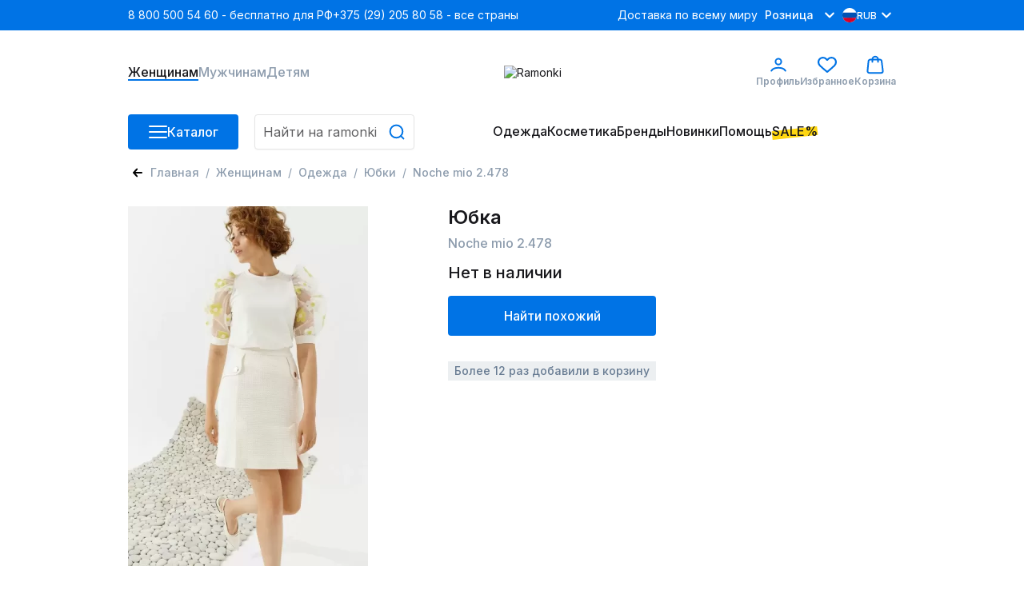

--- FILE ---
content_type: text/html;charset=utf-8
request_url: https://ramonki.ru/product/noche-mio-2478-109588745
body_size: 175002
content:
<!DOCTYPE html><html  lang="ru" data-capo=""><head><meta charset="utf-8">
<meta name="viewport" content="width=device-width, initial-scale=1">
<title>Noche mio 2.478 | Юбка Noche mio купить за 4149₽</title>
<link rel="preconnect" href="https://fonts.googleapis.com">
<link rel="preconnect" href="https://fonts.gstatic.com">
<script src="https://api.flocktory.com/v2/loader.js?site_id=6530" async></script>
<script src="https://yastatic.net/s3/passport-sdk/autofill/v1/sdk-suggest-with-polyfills-latest.js"></script>
<script src="https://yastatic.net/s3/passport-sdk/autofill/v1/sdk-suggest-token-with-polyfills-latest.js"></script>
<link rel="stylesheet" href="https://fonts.googleapis.com/css2?family=Inter:wght@100;200;300;400;500;600;700;800;900&display=swap" crossorigin>
<style>@charset "UTF-8";*,:after,:before,body{box-sizing:border-box;color:#18181c;font-family:Inter,sans-serif;font-optical-sizing:auto;font-size:14px;font-style:normal;font-variation-settings:"slnt" 0;font-weight:400;line-height:18px;margin:0;padding:0;text-decoration:none}i{font-size:0;line-height:0}li{list-style:none}a{text-decoration:none}html{overflow-y:scroll}h1 *,h2 *,h3 *,h4 *,h5 *,h6 *{color:inherit;font-size:inherit;font-style:inherit;font-weight:inherit}.filter__body,.items-detail-modal__list,.quick-view__right,.select-address-modal__list{overflow:auto}.filter__body::-webkit-scrollbar,.items-detail-modal__list::-webkit-scrollbar,.quick-view__right::-webkit-scrollbar,.select-address-modal__list::-webkit-scrollbar{border-radius:3px;height:12px;width:6px}.filter__body::-webkit-scrollbar-track,.items-detail-modal__list::-webkit-scrollbar-track,.quick-view__right::-webkit-scrollbar-track,.select-address-modal__list::-webkit-scrollbar-track{background-color:#eceff1;border-radius:3px}.filter__body::-webkit-scrollbar-thumb,.items-detail-modal__list::-webkit-scrollbar-thumb,.quick-view__right::-webkit-scrollbar-thumb,.select-address-modal__list::-webkit-scrollbar-thumb{background-color:#b3bdc9;border-radius:3px}.wrapper{margin:0 auto;width:320px}.wrapper--mobile{padding-bottom:40px}body,html{height:100%}@media (min-width:1024px){#ramonki{display:flex;flex-direction:column;min-height:100%}main{flex:1 1 auto}footer.footer{flex-shrink:0}}@media (max-width:1023.98px){body.catalog-is-open{height:100vh;overflow:hidden}}body.prepare-order-open{overflow:hidden}@media (min-width:1024px){header{padding-bottom:17px}}.user-panel__overlay{top:114px;z-index:9}.drop-menu__overlay,.drop-menu__overlay--catalog,.user-panel__overlay{background:rgba(24,24,28,.1);display:none;height:1000vh;left:0;position:absolute;width:100%}.drop-menu__overlay,.drop-menu__overlay--catalog{opacity:0;top:50px;transition:opacity .4s ease .2s;visibility:hidden;z-index:2}.hovered{cursor:pointer}i{-webkit-user-select:none;-moz-user-select:none;user-select:none}@media (min-width:1024px){.wrapper{width:960px}}@media (min-width:1440px){.wrapper{width:1280px}}@media (max-width:1023.98px){.wrapper{width:100%}.consultant-widget-wrap{display:none!important}}input,textarea{background:#fff;border:1px solid #e5e5e5;border-radius:4px;box-shadow:0 3px 4px -5px rgba(24,24,28,.03),0 1px 2px rgba(24,24,28,.04);font-size:16px;font-weight:500;line-height:20px;min-height:40px;padding:0 10px;resize:none;width:100%}input:focus,textarea:focus{color:#0073e5;outline:1px solid #0073e5}input::-webkit-inner-spin-button,input::-webkit-outer-spin-button,textarea::-webkit-inner-spin-button,textarea::-webkit-outer-spin-button{-webkit-appearance:none;appearance:none;margin:0}input[type=number],textarea[type=number]{-webkit-appearance:textfield;-moz-appearance:textfield;appearance:textfield}input::-moz-placeholder,textarea::-moz-placeholder{color:#5f5f61;font-size:16px;font-style:normal;font-weight:400;line-height:20px;-moz-user-select:none;user-select:none}input::placeholder,textarea::placeholder{color:#5f5f61;font-size:16px;font-style:normal;font-weight:400;line-height:20px;-webkit-user-select:none;-moz-user-select:none;user-select:none}input:disabled,textarea:disabled{color:#c6ced6;-webkit-user-select:none;-moz-user-select:none;user-select:none}.input-block{display:grid;gap:5px}.input-block__head{align-items:center;display:flex;justify-content:space-between}.input-block__label{color:#5a5c60;font-weight:500}.input-block__note{color:#8d9cad;font-size:12px}.input-block--checkbox .input-block__wrapper{display:flex;gap:16px;-webkit-user-select:none;-moz-user-select:none;user-select:none}.input-block--checkbox .input-block__wrapper--small{gap:4px}.input-block--checkbox .input-block__wrapper .input-block__label,.input-block--checkbox .input-block__wrapper a{color:#677b92;font-size:16px;font-weight:400;line-height:100%}@media (max-width:1023.98px){.input-block--checkbox .input-block__wrapper .input-block__label,.input-block--checkbox .input-block__wrapper a{font-size:14px}}.input-block--checkbox .input-block__wrapper .input-block__label a,.input-block--checkbox .input-block__wrapper .input-block__label--small,.input-block--checkbox .input-block__wrapper a a,.input-block--checkbox .input-block__wrapper a--small{font-size:12px;font-weight:400;line-height:120%}.input-block--checkbox .input-block__wrapper .input-block__label a,.input-block--checkbox .input-block__wrapper a a{text-decoration:underline}.input-block--radio .input-block__wrapper{align-items:center;display:flex;font-size:16px;gap:16px;line-height:100%;-webkit-user-select:none;-moz-user-select:none;user-select:none}.input-block--radio .input-block__wrapper--checked{color:#0073e5;font-weight:700}.input-block__error>input,.input-block__error>textarea{color:#ff0c0c!important}.input-block__error>input:focus,.input-block__error>textarea:focus{border-color:#ff0c0c!important;outline:1px solid #ff0c0c}.input-block__error--text{color:#ff0c0c!important;font-size:12px}.input-block__error .select__title{border-color:#ff0c0c}.input-block__error input,.input-block__error textarea{border-color:#ff0c0c!important}.input-block__error input:focus,.input-block__error textarea:focus{border-color:#0073e5}.input-block--select{position:relative;width:100%}.input-block .input{align-items:center;border:1px solid #e5e5e5;box-shadow:0 3px 4px -5px rgba(24,24,28,.03),0 1px 2px rgba(24,24,28,.04);font-size:16px;font-weight:500;line-height:20px;min-height:40px;padding:0 10px}.input-block .input,.input-block__autocomplete-list{background:#fff;border-radius:4px;display:flex;width:100%}.input-block__autocomplete-list{border:1px solid #e5e5e5;bottom:0;cursor:pointer;flex-direction:column;height:150px;overflow-x:hidden;overflow-y:scroll;position:absolute;top:70px;-webkit-user-select:none;-moz-user-select:none;user-select:none;z-index:1}.input-block__autocomplete-item{align-items:center;display:flex;font-size:14px;gap:10px;line-height:20px;padding:6px 8px;width:100%}.input-captcha__wrapper{display:flex}.input-captcha__wrapper img{border-bottom-left-radius:4px;border-top-left-radius:4px}.input-captcha__wrapper input{border-bottom-left-radius:0;border-top-left-radius:0}.input-phone{display:flex;flex-direction:column;font-size:16px;position:relative;width:100%}.input-phone__wrapper{align-items:center;display:flex;height:40px;position:relative}.input-phone__selected{align-items:center;border-right:1px solid #e5e5e5;cursor:pointer;display:flex;gap:8px;height:98%;left:0;padding:0 8px;position:absolute;-webkit-user-select:none;-moz-user-select:none;user-select:none}.input-phone__selected img{height:18px;width:18px}.input-phone__selected:after{background:url("data:image/svg+xml;charset=utf-8,%3Csvg xmlns='http://www.w3.org/2000/svg' width='13' height='8' fill='none' viewBox='0 0 13 8'%3E%3Cpath stroke='%238D9CAD' stroke-linecap='round' stroke-linejoin='round' stroke-width='2' d='m11.203 1.4-4.8 4.8-4.8-4.8'/%3E%3C/svg%3E") no-repeat;content:"";height:8px;width:13px}.input-phone__list{background:#fff;border:1px solid #e5e5e5;border-radius:4px;bottom:0;cursor:pointer;display:flex;flex-direction:column;height:115px;overflow-x:hidden;overflow-y:scroll;position:absolute;top:70px;-webkit-user-select:none;-moz-user-select:none;user-select:none;z-index:1}.input-phone__item{align-items:center;display:flex;font-size:14px;gap:10px;height:28px;line-height:20px;padding:5px 8px}.input-phone__item img{height:18px;width:18px}.input-phone__item:hover{background:#f5f6fb}.input-phone input{border-radius:4px;padding-left:60px}.input-phone input:focus{border:1px solid #0073e5;color:#0073e5;outline:none}.select{display:flex;flex-direction:column;gap:5px;position:relative;width:185px}.select__active.select__title:before{background-color:#0073e5;transform:translate(-3px,-50%) rotate(-45deg)}.select__active.select__title:after{background-color:#0073e5;transform:translate(3px,-50%) rotate(45deg)}.select__title{align-items:center;border:1px solid #e5e5e5;border-radius:4px 0 0 4px;cursor:pointer;display:flex;height:100%;padding:11px 10px;position:relative}.select__title p{font-size:16px}.select__title:after,.select__title:before{background-color:#eceff1;content:"";display:block;height:2px;position:absolute;right:16px;top:50%;transform:translate(-3px,-50%) rotate(45deg);transition:all .1s ease-out;width:10px}.select__title:after{transform:translate(3px,-50%) rotate(-45deg)}.select__title:hover{border-color:#0073e5}.select__title:hover:after,.select__title:hover:before{background-color:#0073e5}.select__content{background-color:#fff;border-radius:4px;display:flex;flex-direction:column;font-size:16px;overflow:auto;padding:6px 0;position:absolute;transition:all .3s ease-out;width:100%;z-index:8}.select__content::-webkit-scrollbar{width:0}.select__wrapper{justify-content:center;min-height:28px}.select__label,.select__wrapper{align-items:center;display:flex;width:100%}.select__label{cursor:pointer;gap:10px;height:100%;overflow:hidden;padding:0 8px;transition:all .2s ease-out}.select__label:hover{background-color:#f5f6fb!important}.select img{border-radius:50%;height:18px;-o-object-fit:cover;object-fit:cover;width:18px}.select-enter-active{transition:all .3s ease-in}.select-leave-active{transition:all .3s cubic-bezier(1,.5,.8,1)}.select-enter-from,.select-leave-to{opacity:0;transform:translateY(-20px)}.select__selected{align-items:center;border:1px solid #e6e6e6;border-radius:4px;cursor:pointer;display:flex;height:40px;padding:0 10px;position:relative;width:100%}.select .select__is-open-select>.select__arrow{transform:rotate(-180deg)}.select__arrow{position:absolute;right:8px;transition:.2s ease-out}.select__items-wrapper{background-color:#fff;border:1px solid #e6e6e6;border-radius:0 0 4px 4px;border-top:none;position:absolute;top:63px;transition:all .2s ease-out;width:100%;z-index:10}.select__item{border-bottom:1px solid #e6e6e6;cursor:pointer;padding:8px 10px;transition:all .3s ease-out}.select__item:hover{background:#f5f6fb}.select__item:last-child{border:none;border-radius:0 0 4px 4px}.select__is-open-select{border-radius:4px 4px 0 0;position:relative}.select__is-hidden-select{display:none}input[type=checkbox]{-webkit-appearance:none;-moz-appearance:none;appearance:none;border:1.5px solid #c6ced6;box-shadow:none;cursor:pointer;display:block;height:18px!important;margin:0;min-height:18px;outline:none;padding:0;transition:.1s linear;-webkit-user-select:none;-moz-user-select:none;user-select:none;width:18px!important}input[type=checkbox]:has(+span.input-block__label--small){height:14px!important;min-height:14px;width:14px!important}input[type=checkbox]:has(+span.input-block__label--small):checked{height:14px!important;max-width:14px!important;min-height:14px}input[type=checkbox]:hover{border-color:#0073e5;box-shadow:0 0 0 4px rgba(0,115,229,.2)}input[type=checkbox]:checked{background-color:#0073e5;border-color:#0073e5;height:18px!important;max-width:18px!important;min-height:18px;position:relative;width:100%}input[type=checkbox]:checked:before{background:url("data:image/svg+xml;charset=utf-8,%3Csvg xmlns='http://www.w3.org/2000/svg' width='9' height='6' fill='none' viewBox='0 0 9 6'%3E%3Cpath stroke='%23fff' stroke-linecap='round' stroke-linejoin='round' stroke-width='2' d='m1.066 1.978.221 2.608 5.83.034'/%3E%3C/svg%3E") no-repeat 50%;background-size:contain;content:"";display:block;height:80%;left:50%;position:absolute;top:40%;transform:translate(-50%,-50%) rotate(311deg);width:80%}.promocode-input{display:flex;flex-direction:column;gap:7px}.promocode-input .input-block__head{display:none}.promocode-input__notice{align-items:center;display:flex;gap:8px}.promocode-input__notice--error{color:#ff0c0c}.promocode-input__notice svg{cursor:pointer;height:18px;width:18px}.promocode-input__block{align-items:center;display:flex;gap:11px;justify-content:space-between;justify-content:flex-start}.promocode-input__block input{color:#5f5f61;font-size:14px;font-style:normal;font-weight:400;line-height:20px}.promocode-input__button{flex:0 0 156px;height:40px;min-height:40px!important}textarea{padding:10px}.top-bar{align-items:center;background:#0073e5;display:flex;height:38px;position:relative;z-index:1}.top-bar--mobile{height:48px}.top-bar .wrapper{align-items:center;display:flex;justify-content:space-between}.top-bar__left{display:flex;gap:21px}.top-bar__nav{align-items:center;display:flex;gap:25px;justify-content:space-between}.top-bar__nav-item{list-style:none}@media (max-width:1439.98px){.top-bar__nav-item--help{display:none}}.top-bar__nav-link{color:#fff;line-height:18px}.top-bar .currency-selector{position:relative}.top-bar .currency-selector__text{color:#8d9cad;font-size:12px;font-weight:500;line-height:15px}.top-bar .currency-selector__text:hover{color:#0073e5}.top-bar .currency-selector__text--selected,.top-bar .currency-selector__text--selected:hover{color:#fff}.top-bar .currency-selector__list{background:#eceff1;display:flex;flex-flow:column nowrap;gap:8px;left:0;padding:8px 0;position:absolute;top:31px;width:100%;z-index:1}.top-bar .currency-selector__list--collapsed{display:none}.top-bar .currency-selector__item,.top-bar .currency-selector__item--selected{align-items:center;cursor:pointer;display:flex;gap:8px}.top-bar .currency-selector__item--selected{color:#fff;font-size:12px;font-weight:500;line-height:15px;padding-left:4px}.top-bar .currency-selector__item--selected:after{background:url("data:image/svg+xml;charset=utf-8,%3Csvg xmlns='http://www.w3.org/2000/svg' width='24' height='24' fill='none' viewBox='0 0 24 24'%3E%3Cpath stroke='%23fff' stroke-linecap='round' stroke-linejoin='round' stroke-width='2' d='M16.8 9.6 12 14.4 7.2 9.6'/%3E%3C/svg%3E") no-repeat;content:"";display:block;height:24px;width:24px}.top-bar .currency-selector__link{align-items:center;display:flex;gap:4px;padding-left:4px;width:100%}.top-bar .site-type-selector{display:flex;position:relative;width:102px}.top-bar .site-type-selector__selected{align-items:center;cursor:pointer;display:flex;gap:8px;width:100%}.top-bar .site-type-selector__selected:after{background:url("data:image/svg+xml;charset=utf-8,%3Csvg xmlns='http://www.w3.org/2000/svg' width='24' height='24' fill='none' viewBox='0 0 24 24'%3E%3Cpath stroke='%23fff' stroke-linecap='round' stroke-linejoin='round' stroke-width='2' d='M16.8 9.6 12 14.4 7.2 9.6'/%3E%3C/svg%3E") no-repeat;content:"";display:block;height:24px;width:24px}.top-bar .site-type-selector__text{color:#fff;flex:1;font-size:14px;font-weight:500;line-height:18px;text-align:center}.top-bar .site-type-selector__list{background:#eceff1;display:flex;flex-flow:column nowrap;left:0;padding:8px 0;position:absolute;top:31px;width:100%;z-index:1}.top-bar .site-type-selector__list--collapsed{display:none}.top-bar .site-type-selector__item{color:#8d9cad;cursor:pointer;font-size:14px;font-weight:500;line-height:18px;padding:8px 12px}.top-bar .site-type-selector__item:hover{color:#0073e5}.middle-bar{align-items:center;height:105px}.middle-bar,.middle-bar__list{display:flex;justify-content:space-between}.middle-bar__list{gap:32px}.middle-bar__link{align-items:center;color:#8d9cad;display:flex;flex-flow:column nowrap;font-size:16px;font-weight:500;gap:4px;justify-content:center;line-height:18px;padding-bottom:2px;position:relative}.middle-bar__link--icon{font-size:12px;font-weight:600;line-height:18px}.middle-bar__link--active{border-bottom:2px solid #0073e5;color:#18181c;padding-bottom:0}.middle-bar__counter{background:#00b54f;border:1px solid #fff;border-radius:40px;color:#fff;font-size:10px;font-weight:700;line-height:normal;padding:2px 5px;position:absolute;right:5px;text-align:center;top:-10px}.header-icon{height:24px;width:24px}.header-icon__profile{background:url("data:image/svg+xml;charset=utf-8,%3Csvg xmlns='http://www.w3.org/2000/svg' width='24' height='24' fill='none' viewBox='0 0 24 24'%3E%3Cpath stroke='%230073E5' stroke-linecap='round' stroke-width='2' d='M3.238 19.5c1.325-2.21 4.23-3.724 8.762-3.724s7.437 1.513 8.762 3.724M15.6 8.1a3.6 3.6 0 1 1-7.2 0 3.6 3.6 0 0 1 7.2 0Z'/%3E%3C/svg%3E") no-repeat}.header-icon__favorite{background:url("data:image/svg+xml;charset=utf-8,%3Csvg xmlns='http://www.w3.org/2000/svg' width='24' height='24' fill='none' viewBox='0 0 24 24'%3E%3Cg clip-path='url(%23a)'%3E%3Cpath fill='%230073E5' d='M22.072 3.97a6.7 6.7 0 0 0-9.466 0L12 4.575l-.606-.605a6.7 6.7 0 0 0-9.466 0c-2.556 2.556-2.573 6.608-.038 9.426 2.312 2.569 9.13 8.119 9.419 8.354.196.16.433.237.668.237h.022c.243.01.488-.072.691-.237.29-.235 7.108-5.785 9.42-8.354 2.535-2.818 2.518-6.87-.038-9.426m-1.537 8.008c-1.802 2.002-6.757 6.132-8.536 7.598-1.778-1.466-6.732-5.595-8.534-7.597-1.768-1.966-1.784-4.765-.038-6.51A4.56 4.56 0 0 1 6.66 4.13a4.56 4.56 0 0 1 3.234 1.337l1.333 1.333c.158.158.358.253.568.286.34.073.71-.022.975-.286l1.333-1.333a4.58 4.58 0 0 1 6.469 0c1.746 1.746 1.73 4.545-.038 6.51'/%3E%3C/g%3E%3Cdefs%3E%3CclipPath id='a'%3E%3Cpath fill='%23fff' d='M0 0h24v24H0z'/%3E%3C/clipPath%3E%3C/defs%3E%3C/svg%3E") no-repeat}.header-icon__cart{background:url("data:image/svg+xml;charset=utf-8,%3Csvg xmlns='http://www.w3.org/2000/svg' width='24' height='24' fill='none' viewBox='0 0 24 24'%3E%3Cpath stroke='%230073E5' stroke-linecap='round' stroke-linejoin='round' stroke-width='2' d='M15.6 8.4v-3a3.6 3.6 0 0 0-7.2 0v3M4.727 22.2h14.546c1.285 0 2.327-1.023 2.327-2.284L20.109 7.8c0-1.261-1.042-2.284-2.327-2.284H5.927C4.642 5.516 3.6 6.539 3.6 7.8L2.4 19.916c0 1.261 1.042 2.284 2.327 2.284'/%3E%3C/svg%3E") no-repeat}.profile-link:hover~.user-panel__overlay,.user-panel:hover{display:block}.profile-link:hover{position:relative}.profile-link:hover .user-panel{display:flex}.bottom-bar{height:44px;position:relative}.bottom-bar .drop-menu{background:#fff;left:0;opacity:0;padding-bottom:32px;padding-top:30px;position:absolute;top:44px;transition:opacity .3s ease .2s;visibility:hidden;width:100%;z-index:3}.bottom-bar .drop-menu--catalog{opacity:1;visibility:visible}.bottom-bar .drop-menu .wrapper{align-items:flex-start;display:flex;gap:32px}.bottom-bar .drop-menu__menus{display:flex;gap:32px}.bottom-bar .drop-menu__menu{display:flex;flex-direction:column;gap:16px;max-width:200px;min-width:187px}@media (max-width:1439.98px){.bottom-bar .drop-menu__menu{max-width:150px;min-width:147px}}.bottom-bar .drop-menu__menu--wide{max-width:none}.bottom-bar .drop-menu__header{font-size:16px;font-weight:600;line-height:18px}.bottom-bar .drop-menu__list{display:flex;flex-direction:column;gap:19px}.bottom-bar .drop-menu__list--wrap{display:grid;grid-template-columns:1fr 1fr}.bottom-bar .drop-menu__link span{font-size:16px;font-weight:400;line-height:120%}.bottom-bar .drop-menu__link span>span{color:#ff0c0c}.bottom-bar .drop-menu__link svg{stroke:#5a5c60}.bottom-bar .drop-menu__link:hover span{color:#0073e5}.bottom-bar .drop-menu__link:hover svg{stroke:#0073e5}.bottom-bar .drop-menu__link--catalog{display:flex;justify-content:space-between}.bottom-bar .drop-menu__banners{display:flex;gap:32px}@media (max-width:1439.98px){.bottom-bar .drop-menu__banner:nth-child(3){display:none}}.bottom-bar .drop-menu__banner-description{display:flex;flex-direction:column;gap:2px;padding-top:8px}.bottom-bar .drop-menu__text{font-size:14px;font-style:normal;font-weight:500;line-height:18px;word-break:break-word}.bottom-bar .wrapper{align-items:stretch;display:flex;justify-content:space-between}.bottom-bar__column--left{display:grid;gap:20px;grid-template-columns:138px 1fr}.bottom-bar__column--left:has(.in-focus){grid-template-columns:auto;width:100%}.bottom-bar__column--left:has(.in-focus) .bottom-bar__button-container{display:none}.bottom-bar__button-container{width:138px}.bottom-bar__search{width:200px}.bottom-bar__search:has(.in-focus){max-width:358px;width:100%}.bottom-bar__search:has(.in-focus) .search{background-color:#fff;border-radius:8px;padding:16px 16px 20px;position:relative;top:-16px;width:100%;z-index:11}.bottom-bar__search:has(.in-focus) .search input{padding-right:45px}.bottom-bar__search:has(.in-focus):before{background:rgba(24,24,28,.1);content:"";height:100vh;left:0;position:fixed;top:0;transition:opacity .4s ease .2s;width:100vw;z-index:10}.bottom-bar__list{flex-flow:row nowrap;gap:26px}.bottom-bar__item,.bottom-bar__list{align-items:center;display:flex;height:44px}@media (max-width:1439.98px){.bottom-bar__item--hide{display:none}}.bottom-bar__link{color:#18181c;font-size:16px;font-weight:500;line-height:18px;padding-bottom:2px;position:relative}.bottom-bar__link--highlighted:before{background:#ffd710;bottom:3px;content:"";display:block;height:11px;left:0;position:absolute;transform:rotate(-6.34deg);width:100%;z-index:-1}.bottom-bar__link--active{border-bottom:2px solid #0073e5;padding-bottom:2px}.bottom-bar .catalog-button{align-items:center;display:flex;gap:10px;height:44px;min-height:44px}.bottom-bar .catalog-button__line{background:#fff;border-radius:3px;display:block;height:2px;margin-bottom:5px;position:relative;transition:transform .5s cubic-bezier(.77,.2,.05,1),background .5s cubic-bezier(.77,.2,.05,1),opacity .55s ease;width:23px;z-index:1}.bottom-bar .catalog-button__line:first-child{transform-origin:0 0}.bottom-bar .catalog-button__line:nth-last-child(2){transform-origin:0 100%}.bottom-bar .catalog-button__line:last-child{margin-bottom:0}.bottom-bar .catalog-button__line--animated{opacity:1;transform:rotate(45deg) translate(0)}.bottom-bar .catalog-button__line--animated:last-child{transform:rotate(-45deg) translate(2px,-7px)}.bottom-bar .catalog-button__line--animated:nth-last-child(2){opacity:0;transform:rotate(0deg) scale(.2)}.bottom-bar .bottom-bar__item:hover .bottom-bar__link{border-bottom:2px solid #0073e5;padding-bottom:0}.bottom-bar .bottom-bar__item:hover .drop-menu{opacity:1;visibility:visible}.bottom-bar .bottom-bar__item:has(>.drop-menu):hover .drop-menu__overlay{display:block;opacity:1;visibility:visible}.bottom-bar .drop-menu__overlay:hover{display:none!important}.bottom-bar .drop-menu__overlay--catalog{display:block;opacity:1;visibility:visible}.user-panel{background:#fff;display:none;flex-direction:column;left:-65px;padding:16px;position:absolute;top:43px;width:303px;z-index:10}.user-panel__top{align-items:center;border-bottom:1px solid #c6ced6;display:flex;gap:10px;padding-bottom:16px}.user-panel__image{border-radius:50%;height:54px;min-width:54px;overflow:hidden}.user-panel__image img{height:54px;width:54px}.user-panel__name{font-size:16px;font-weight:500;line-height:18px;word-break:break-word}.user-panel__club{font-size:16px;font-weight:500;line-height:120%;padding:16px 0 8px}.user-panel__loyalty{display:flex;gap:12px;justify-content:space-between}.user-panel__loyalty-item{background:#f5f6fb;border-radius:5px;display:flex;flex:1;flex-direction:column;gap:4px;padding:8px 6px}.user-panel__loyalty-title{align-items:center;color:#677b92;display:flex;font-size:14px;font-weight:600;justify-content:space-between;line-height:18px}.user-panel__loyalty-title:after{background:url("data:image/svg+xml;charset=utf-8,%3Csvg xmlns='http://www.w3.org/2000/svg' width='13' height='8' fill='none' viewBox='0 0 13 8'%3E%3Cpath stroke='%238D9CAD' stroke-linecap='round' stroke-linejoin='round' stroke-width='2' d='m11.203 1.4-4.8 4.8-4.8-4.8'/%3E%3C/svg%3E");content:"";height:8px;transform:rotate(-90deg);width:13px}.user-panel__loyalty-value{background:linear-gradient(180deg,#0787cf,rgba(0,113,255,.56));-webkit-background-clip:text;background-clip:text;font-size:24px;font-weight:700;line-height:120%;-webkit-text-fill-color:transparent}.user-panel__links{display:flex;flex-direction:column;gap:16px;padding:16px 0}.user-panel__bottom{border-top:1px solid #c6ced6;padding-top:16px}.user-panel__logout{color:#677b92;cursor:pointer;font-size:16px;font-weight:400;line-height:120%}.sale-timer{font-size:16px;font-weight:700;line-height:120%;-webkit-user-select:none;-moz-user-select:none;user-select:none}@media (max-width:1023.98px){.sale-timer{font-size:12px;font-weight:700;line-height:120%}}.sale-timer .wrapper{align-items:center;color:inherit;display:grid;grid-template-columns:auto 1fr auto;padding:5px 0}@media (max-width:1023.98px){.sale-timer .wrapper{grid-template-columns:auto 1fr;padding-left:16px}}.sale-timer__timer>div{font-size:16px;font-weight:700;line-height:120%}@media (max-width:1023.98px){.sale-timer__timer>div{font-size:12px}}.sale-timer__title{color:inherit;text-align:center}.sale-timer__title>span{color:inherit;display:none;font-size:16px;font-weight:700;line-height:120%}@media (min-width:1024px){.sale-timer__title>span{display:block}}.sale-timer__title>marquee{color:inherit;display:none;font-size:12px;font-weight:700;line-height:120%;margin-left:10px}@media (max-width:1023.98px){.sale-timer__title>marquee{display:block}}.sale-timer__button{align-items:center;cursor:pointer;display:flex;font-size:16px;font-weight:700;line-height:120%}@media (max-width:1023.98px){.sale-timer__button{display:none}}.sale-timer__button>svg{transform:rotate(180deg)}.new-year-label{align-items:center;background-image:url(/images/new-year-label.webp);background-position:50%;background-repeat:no-repeat;background-size:cover;display:flex;flex-direction:column;gap:4px;justify-content:center;padding:11px 0;width:100%}@media (max-width:1023.98px){.new-year-label{align-items:flex-start;background-position:100%;padding:14px 16px}}.new-year-label__text{color:#fff;font-size:14px;font-weight:400;line-height:18px}@media (max-width:1023.98px){.new-year-label__text{color:#fff;font-size:12px;font-weight:400;line-height:18px}}.new-year-label__text--bold{color:#fff;font-size:18px;font-style:normal;font-weight:400;line-height:18px}@media (max-width:1023.98px){.new-year-label__text--bold{color:#fff;font-size:14px;font-style:normal;font-weight:400;line-height:18px}}.footer{background:#1c1c1e;padding-bottom:60px}.footer__content{display:grid;grid-template-columns:repeat(4,1fr)}.footer__column{display:flex;flex-direction:column;gap:24px;padding-top:40px}.footer__column--row-span{grid-row:span 2}.footer__column--right{align-items:flex-end;display:flex;flex-direction:column}.footer__header{color:#fff;font-size:18px;font-weight:700;line-height:22px;padding-bottom:4px}.footer__header--mobile{color:#000;font-size:16px;font-weight:500;line-height:19px}.footer__list--horizontal{display:flex;justify-content:flex-start}.footer__list--aps{gap:18px}.footer__item,.footer__list--aps{display:flex;flex-direction:column}.footer__item{gap:4px;padding-bottom:20px}.footer__item--icon{height:52px;padding:0;width:180px}.footer__item--row{align-items:center;display:flex;flex-direction:row;gap:14px}.footer__link{color:#8d9cad;font-size:16px;line-height:120%}.footer__link:hover{color:#0073e5}.footer__link--icon{display:block}.footer__link--icon svg{height:40px;width:40px}.footer__social-icon{display:block;fill:#79899f}.footer__social-icon path{fill:#79899f}.footer__social-icon:hover{fill:#0073e5}.footer__text{color:#8d9cad}.footer__text--short{width:200px}.footer__copyright{font-size:12px;grid-column:1/3;line-height:120%}.first-order-form{align-items:center;border-bottom:1px solid #677b92;display:flex;justify-content:stretch;padding:40px 0}.first-order-form__logo-container{display:flex;flex:0 0 405px}.first-order-form__logo-image{padding-right:20px}.first-order-form__text{color:#fff;font-size:24px;font-weight:500;line-height:120%}.first-order-form__content{align-items:flex-end;display:flex;flex-grow:1;gap:30px}.first-order-form__content .input-block{flex:1}.first-order-form__content .input-block__label{color:#aeaeae}.first-order-form__content .button{padding:0 40px}.footer-mobile{background:#fff;border-top:1px solid #eceff1;bottom:0;height:74px;left:0;position:fixed;width:100%;z-index:2}.footer-mobile__nav{height:100%}.footer-mobile__list{align-items:center;display:flex;height:100%;justify-content:space-around}.footer-mobile__icon{height:20px;-webkit-user-select:none;-moz-user-select:none;user-select:none;width:20px}.footer-mobile__icon.catalog{background-image:url("data:image/svg+xml;charset=utf-8,%3Csvg xmlns='http://www.w3.org/2000/svg' width='20' height='20' fill='none' viewBox='0 0 20 20'%3E%3Cpath stroke='%238D9CAD' stroke-linecap='round' stroke-width='2' d='M18 16H2m16-6H2m16-6H2'/%3E%3C/svg%3E")}.footer-mobile__icon.favorites{background-image:url("data:image/svg+xml;charset=utf-8,%3Csvg xmlns='http://www.w3.org/2000/svg' width='20' height='20' fill='none' viewBox='0 0 20 20'%3E%3Cg clip-path='url(%23a)'%3E%3Cpath fill='%238D9CAD' d='M18.393 3.307a5.585 5.585 0 0 0-7.888 0L10 3.812l-.505-.505a5.584 5.584 0 0 0-7.888 0c-2.13 2.13-2.144 5.507-.032 7.855 1.926 2.141 7.608 6.766 7.85 6.962.163.133.36.197.555.197H10a.85.85 0 0 0 .575-.197c.241-.196 5.923-4.821 7.85-6.962 2.112-2.348 2.098-5.725-.032-7.855m-1.28 6.674c-1.502 1.668-5.631 5.11-7.113 6.331-1.483-1.22-5.61-4.662-7.112-6.331-1.474-1.638-1.488-3.97-.032-5.425A3.8 3.8 0 0 1 5.55 3.44a3.8 3.8 0 0 1 2.695 1.115l1.11 1.11a.85.85 0 0 0 .474.239.89.89 0 0 0 .812-.239l1.111-1.11a3.817 3.817 0 0 1 5.391 0c1.455 1.455 1.441 3.787-.031 5.425'/%3E%3C/g%3E%3Cdefs%3E%3CclipPath id='a'%3E%3Cpath fill='%23fff' d='M0 0h20v20H0z'/%3E%3C/clipPath%3E%3C/defs%3E%3C/svg%3E")}.footer-mobile__icon.home{background-image:url("data:image/svg+xml;charset=utf-8,%3Csvg xmlns='http://www.w3.org/2000/svg' width='20' height='20' fill='none' viewBox='0 0 20 20'%3E%3Cpath fill='%238D9CAD' d='M20 10c0-.942-2.464-1.74-5.652-1.812 2.174-2.318 3.406-4.637 2.753-5.29-.652-.652-2.97.58-5.29 2.754C11.668 2.464 10.943 0 10 0S8.26 2.464 8.188 5.652C5.87 3.478 3.551 2.246 2.898 2.9c-.652.652.58 2.97 2.754 5.29C2.464 8.332 0 9.057 0 10s2.464 1.74 5.652 1.812c-2.174 2.318-3.406 4.637-2.753 5.29.652.652 2.97-.58 5.29-2.754C8.332 17.536 9.057 20 10 20s1.74-2.464 1.812-5.652c2.318 2.174 4.637 3.406 5.29 2.753.652-.652-.58-2.97-2.754-5.29C17.536 11.74 20 10.943 20 10'/%3E%3Cpath fill='%23fff' d='M11.739 11.522c-.507.434-1.087.58-1.74.58-.724 0-1.303-.218-1.738-.58-.507-.435-.725-.942-.725-1.522s.218-1.087.725-1.522c.435-.435 1.087-.58 1.739-.58.725 0 1.304.218 1.739.58.435.435.725.942.725 1.522s-.29 1.087-.725 1.522'/%3E%3C/svg%3E");padding:0}.footer-mobile__icon.cart{background-image:url("data:image/svg+xml;charset=utf-8,%3Csvg xmlns='http://www.w3.org/2000/svg' width='20' height='20' fill='none' viewBox='0 0 20 20'%3E%3Cpath stroke='%238D9CAD' stroke-linecap='round' stroke-linejoin='round' stroke-width='2' d='M13 7V4.5a3 3 0 1 0-6 0V7M3.94 18.5h12.12c1.072 0 1.94-.852 1.94-1.903L16.758 6.5c0-1.051-.869-1.903-1.94-1.903H4.94C3.87 4.597 3 5.449 3 6.5L2 16.597c0 1.05.868 1.903 1.94 1.903'/%3E%3C/svg%3E");padding:0}.footer-mobile__icon.profile{background-image:url("data:image/svg+xml;charset=utf-8,%3Csvg xmlns='http://www.w3.org/2000/svg' width='20' height='20' fill='none' viewBox='0 0 20 20'%3E%3Cpath stroke='%238D9CAD' stroke-linecap='round' stroke-width='2' d='M2.698 16.25c1.105-1.842 3.525-3.103 7.302-3.103s6.197 1.26 7.302 3.103M13 6.75a3 3 0 1 1-6 0 3 3 0 0 1 6 0Z'/%3E%3C/svg%3E")}.footer-mobile__link{align-items:center;color:#8d9cad;display:flex;flex-direction:column;font-size:10px;font-weight:500;gap:6px;line-height:18px;position:relative;-webkit-tap-highlight-color:rgba(0,0,0,0)}.footer-mobile__link--active{color:#0073e5}.footer-mobile__link--active>.catalog{background-image:url("data:image/svg+xml;charset=utf-8,%3Csvg xmlns='http://www.w3.org/2000/svg' width='20' height='20' fill='none' viewBox='0 0 20 20'%3E%3Cpath stroke='%230073E5' stroke-linecap='round' stroke-width='2' d='M18 16H2m16-6H2m16-6H2'/%3E%3C/svg%3E")}.footer-mobile__link--active>.favorites{background-image:url("data:image/svg+xml;charset=utf-8,%3Csvg xmlns='http://www.w3.org/2000/svg' width='20' height='20' fill='none' viewBox='0 0 20 20'%3E%3Cg clip-path='url(%23a)'%3E%3Cpath fill='%230074E5' d='M18.393 3.307a5.585 5.585 0 0 0-7.888 0L10 3.812l-.505-.505a5.584 5.584 0 0 0-7.888 0c-2.13 2.13-2.144 5.507-.032 7.855 1.926 2.141 7.608 6.766 7.85 6.962.163.133.36.197.555.197H10a.85.85 0 0 0 .575-.197c.241-.196 5.923-4.821 7.85-6.962 2.112-2.348 2.098-5.725-.032-7.855m-1.28 6.674c-1.502 1.668-5.631 5.11-7.113 6.331-1.483-1.22-5.61-4.662-7.112-6.331-1.474-1.638-1.488-3.97-.032-5.425A3.8 3.8 0 0 1 5.55 3.44a3.8 3.8 0 0 1 2.695 1.115l1.11 1.11a.85.85 0 0 0 .474.239.89.89 0 0 0 .812-.239l1.111-1.11a3.817 3.817 0 0 1 5.391 0c1.455 1.455 1.441 3.787-.031 5.425'/%3E%3C/g%3E%3Cdefs%3E%3CclipPath id='a'%3E%3Cpath fill='%23fff' d='M0 0h20v20H0z'/%3E%3C/clipPath%3E%3C/defs%3E%3C/svg%3E")}.footer-mobile__link--active>.home{background-image:url("data:image/svg+xml;charset=utf-8,%3Csvg xmlns='http://www.w3.org/2000/svg' width='20' height='20' fill='none' viewBox='0 0 20 20'%3E%3Cpath fill='%230074E5' d='M20 10c0-.942-2.464-1.74-5.652-1.812 2.174-2.318 3.406-4.637 2.753-5.29-.652-.652-2.97.58-5.29 2.754C11.668 2.464 10.943 0 10 0S8.26 2.464 8.188 5.652C5.87 3.478 3.551 2.246 2.898 2.9c-.652.652.58 2.97 2.754 5.29C2.464 8.332 0 9.057 0 10s2.464 1.74 5.652 1.812c-2.174 2.318-3.406 4.637-2.753 5.29.652.652 2.97-.58 5.29-2.754C8.332 17.536 9.057 20 10 20s1.74-2.464 1.812-5.652c2.318 2.174 4.637 3.406 5.29 2.753.652-.652-.58-2.97-2.754-5.29C17.536 11.74 20 10.943 20 10'/%3E%3Cpath fill='%23fff' d='M11.739 11.522c-.507.434-1.087.58-1.74.58-.724 0-1.303-.218-1.738-.58-.507-.435-.725-.942-.725-1.522s.218-1.087.725-1.522c.435-.435 1.087-.58 1.739-.58.725 0 1.304.218 1.739.58.435.435.725.942.725 1.522s-.29 1.087-.725 1.522'/%3E%3C/svg%3E")}.footer-mobile__link--active>.cart{background-image:url("data:image/svg+xml;charset=utf-8,%3Csvg xmlns='http://www.w3.org/2000/svg' width='20' height='20' fill='none' viewBox='0 0 20 20'%3E%3Cpath stroke='%230074E5' stroke-linecap='round' stroke-linejoin='round' stroke-width='2' d='M13 7V4.5a3 3 0 1 0-6 0V7M3.94 18.5h12.12c1.072 0 1.94-.852 1.94-1.903L16.758 6.5c0-1.051-.869-1.903-1.94-1.903H4.94C3.87 4.597 3 5.449 3 6.5L2 16.597c0 1.05.868 1.903 1.94 1.903'/%3E%3C/svg%3E")}.footer-mobile__link--active>.profile{background-image:url("data:image/svg+xml;charset=utf-8,%3Csvg xmlns='http://www.w3.org/2000/svg' width='20' height='20' fill='none' viewBox='0 0 20 20'%3E%3Cpath stroke='%230074E5' stroke-linecap='round' stroke-width='2' d='M2.698 16.25c1.105-1.842 3.525-3.103 7.302-3.103s6.198 1.26 7.302 3.103M13 6.75a3 3 0 1 1-6 0 3 3 0 0 1 6 0Z'/%3E%3C/svg%3E")}.footer-mobile__counter{align-items:center;background:#00b54f;border-radius:50%;color:#fff;display:flex;font-size:10px;font-weight:700;height:18px;justify-content:center;line-height:12px;position:absolute;right:6px;top:-10px;width:18px}.footer-mobile__counter--cart{left:unset;right:0}.administrative-person-info{display:flex;flex-direction:column;gap:8px;max-width:247px;width:100%}.administrative-person-info__text{color:#8d9cad}.filter{display:flex;flex-direction:column}.filter__block{border:1px solid #eceff1;border-radius:2px;height:auto}.filter__header{align-items:center;cursor:pointer;display:flex;justify-content:space-between;padding:20px}.filter__title{font-size:20px;font-weight:700;line-height:150%}.filter__body{height:auto;max-height:400px;transition:max-height .5s ease-out}.filter__body--collapse{max-height:0;padding:0}.filter__list{display:flex;flex-flow:column nowrap;gap:15px;padding-bottom:20px}.filter__list--grid{flex-flow:row wrap;gap:12px;padding:0 20px 20px}.filter__list--nested{padding-left:17px}.filter__link{align-items:center;cursor:pointer;display:flex;gap:13px;padding:0 20px}.filter__link:before{background:url("data:image/svg+xml;charset=utf-8,%3Csvg xmlns='http://www.w3.org/2000/svg' width='18' height='18' fill='none' viewBox='0 0 18 18'%3E%3Crect width='16.5' height='16.5' x='.75' y='.75' fill='%23fff' stroke='%23C6CED6' stroke-width='1.5' rx='2.75'/%3E%3C/svg%3E") no-repeat;content:"";display:block;height:18px;max-width:18px;width:100%}.filter__link--active:before{background:url("data:image/svg+xml;charset=utf-8,%3Csvg xmlns='http://www.w3.org/2000/svg' width='18' height='18' fill='none' viewBox='0 0 18 18'%3E%3Cg clip-path='url(%23a)'%3E%3Cmask id='b' width='18' height='18' x='0' y='0' maskUnits='userSpaceOnUse' style='mask-type:luminance'%3E%3Cpath fill='%23fff' d='M18 0H0v18h18z'/%3E%3C/mask%3E%3Cg mask='url(%23b)'%3E%3Cg filter='url(%23c)'%3E%3Cpath fill='%230074E5' d='M15 0H3a3 3 0 0 0-3 3v12a3 3 0 0 0 3 3h12a3 3 0 0 0 3-3V3a3 3 0 0 0-3-3'/%3E%3Cpath stroke='%230074E5' stroke-width='1.5' d='M15 .75H3A2.25 2.25 0 0 0 .75 3v12A2.25 2.25 0 0 0 3 17.25h12A2.25 2.25 0 0 0 17.25 15V3A2.25 2.25 0 0 0 15 .75Z'/%3E%3C/g%3E%3Cpath stroke='%23fff' stroke-linecap='round' stroke-linejoin='round' stroke-width='2' d='m5.399 9.9 2.927 1.66L12.6 5.4'/%3E%3C/g%3E%3C/g%3E%3Cdefs%3E%3CclipPath id='a'%3E%3Cpath fill='%23fff' d='M0 0h18v18H0z'/%3E%3C/clipPath%3E%3Cfilter id='c' width='26' height='26' x='-4' y='-1' color-interpolation-filters='sRGB' filterUnits='userSpaceOnUse'%3E%3CfeFlood flood-opacity='0' result='BackgroundImageFix'/%3E%3CfeColorMatrix in='SourceAlpha' result='hardAlpha' values='0 0 0 0 0 0 0 0 0 0 0 0 0 0 0 0 0 0 127 0'/%3E%3CfeOffset dy='3'/%3E%3CfeGaussianBlur stdDeviation='2'/%3E%3CfeComposite in2='hardAlpha' operator='out'/%3E%3CfeColorMatrix values='0 0 0 0 0.0941176 0 0 0 0 0.0941176 0 0 0 0 0.109804 0 0 0 0.03 0'/%3E%3CfeBlend in2='BackgroundImageFix' result='effect1_dropShadow_20582_30667'/%3E%3CfeBlend in='SourceGraphic' in2='effect1_dropShadow_20582_30667' result='shape'/%3E%3CfeColorMatrix in='SourceAlpha' result='hardAlpha' values='0 0 0 0 0 0 0 0 0 0 0 0 0 0 0 0 0 0 127 0'/%3E%3CfeOffset dy='1'/%3E%3CfeGaussianBlur stdDeviation='1'/%3E%3CfeComposite in2='hardAlpha' k2='-1' k3='1' operator='arithmetic'/%3E%3CfeColorMatrix values='0 0 0 0 0.0941176 0 0 0 0 0.0941176 0 0 0 0 0.109804 0 0 0 0.04 0'/%3E%3CfeBlend in2='shape' result='effect2_innerShadow_20582_30667'/%3E%3C/filter%3E%3C/defs%3E%3C/svg%3E") no-repeat 50%;background-size:cover}.filter__link--color{padding:0}.filter__link--color:before{content:none}.filter__link--size{border:1px solid #b3bdc9;border-radius:2px;height:34px;justify-content:center;min-width:34px;padding:1px 7px}.filter__link--size:before{content:none}.filter__link--active-size{border:2px solid #0073e5;border-radius:2px;padding:0 6px}.filter__link--active-color{align-items:center;display:flex;justify-content:center;position:relative}.filter__link--active-color:after{background:url("data:image/svg+xml;charset=utf-8,%3Csvg xmlns='http://www.w3.org/2000/svg' width='18' height='18' fill='none' viewBox='0 0 18 18'%3E%3Cg clip-path='url(%23a)'%3E%3Cmask id='b' width='18' height='18' x='0' y='0' maskUnits='userSpaceOnUse' style='mask-type:luminance'%3E%3Cpath fill='%23fff' d='M18 0H0v18h18z'/%3E%3C/mask%3E%3Cg mask='url(%23b)'%3E%3Cg filter='url(%23c)'%3E%3Cpath fill='%230074E5' d='M15 0H3a3 3 0 0 0-3 3v12a3 3 0 0 0 3 3h12a3 3 0 0 0 3-3V3a3 3 0 0 0-3-3'/%3E%3Cpath stroke='%230074E5' stroke-width='1.5' d='M15 .75H3A2.25 2.25 0 0 0 .75 3v12A2.25 2.25 0 0 0 3 17.25h12A2.25 2.25 0 0 0 17.25 15V3A2.25 2.25 0 0 0 15 .75Z'/%3E%3C/g%3E%3Cpath stroke='%23fff' stroke-linecap='round' stroke-linejoin='round' stroke-width='2' d='m5.399 9.9 2.927 1.66L12.6 5.4'/%3E%3C/g%3E%3C/g%3E%3Cdefs%3E%3CclipPath id='a'%3E%3Cpath fill='%23fff' d='M0 0h18v18H0z'/%3E%3C/clipPath%3E%3Cfilter id='c' width='26' height='26' x='-4' y='-1' color-interpolation-filters='sRGB' filterUnits='userSpaceOnUse'%3E%3CfeFlood flood-opacity='0' result='BackgroundImageFix'/%3E%3CfeColorMatrix in='SourceAlpha' result='hardAlpha' values='0 0 0 0 0 0 0 0 0 0 0 0 0 0 0 0 0 0 127 0'/%3E%3CfeOffset dy='3'/%3E%3CfeGaussianBlur stdDeviation='2'/%3E%3CfeComposite in2='hardAlpha' operator='out'/%3E%3CfeColorMatrix values='0 0 0 0 0.0941176 0 0 0 0 0.0941176 0 0 0 0 0.109804 0 0 0 0.03 0'/%3E%3CfeBlend in2='BackgroundImageFix' result='effect1_dropShadow_20582_30667'/%3E%3CfeBlend in='SourceGraphic' in2='effect1_dropShadow_20582_30667' result='shape'/%3E%3CfeColorMatrix in='SourceAlpha' result='hardAlpha' values='0 0 0 0 0 0 0 0 0 0 0 0 0 0 0 0 0 0 127 0'/%3E%3CfeOffset dy='1'/%3E%3CfeGaussianBlur stdDeviation='1'/%3E%3CfeComposite in2='hardAlpha' k2='-1' k3='1' operator='arithmetic'/%3E%3CfeColorMatrix values='0 0 0 0 0.0941176 0 0 0 0 0.0941176 0 0 0 0 0.109804 0 0 0 0.04 0'/%3E%3CfeBlend in2='shape' result='effect2_innerShadow_20582_30667'/%3E%3C/filter%3E%3C/defs%3E%3C/svg%3E") no-repeat 50%;background-size:cover;content:"";display:block;height:18px;position:absolute;width:18px}.filter__category{padding:0 0 0 20px}.filter__category,.filter__category--subcategory{align-items:center;cursor:pointer;display:flex;gap:13px}.filter__category--subcategory{padding:0 20px}.filter__color{border:1px solid #e5e5e5;border-radius:2px;height:34px;width:34px}.filter__text{font-size:16px;line-height:120%}.filter__text--active{color:#0073e5}.filter__counter{color:#677b92;font-size:14px;line-height:120%}.price-filter{padding:0 20px 20px}.price-filter .input-block{flex:1}.price-filter .slider-target{flex:1;margin-top:20px;padding:0 10px}.price-filter .slider-connect{background:#0073e5!important;height:7px;top:-1px}.price-filter__row{display:flex;gap:18px;justify-content:space-between}.price-filter--mobile{padding-top:25px}.price-filter--mobile .input-block{flex:1;height:50px;position:relative}.price-filter--mobile .input-block>input{border-radius:30px;text-align:center}.price-filter--mobile .input-block:first-child:after{background-color:#000;content:"";height:1px;position:absolute;right:-13px;top:50%;width:8px}.price-filter--mobile .slider-target{flex:1;margin-top:40px;padding:0 10px}.price-filter--mobile .slider-connect{background:#0073e5!important;height:7px;top:-1px}.price-filter--mobile__row{display:flex;gap:16px;justify-content:space-between}.price-filter.filter__list{margin-top:30px;padding:0}.price-filter.filter__list .filter__link{padding:0}.product-card{position:relative;width:100%}.product-card__favorite{background:url("data:image/svg+xml;charset=utf-8,%3Csvg xmlns='http://www.w3.org/2000/svg' width='24' height='24' fill='none' viewBox='0 0 24 24'%3E%3Cg clip-path='url(%23a)'%3E%3Cpath fill='%23fff' d='M22.072 3.97a6.7 6.7 0 0 0-9.466 0L12 4.574l-.606-.606a6.7 6.7 0 0 0-9.466 0c-2.556 2.557-2.573 6.609-.038 9.427 2.312 2.568 9.13 8.118 9.419 8.353.196.16.433.238.668.238h.022c.243.01.488-.073.691-.238.29-.235 7.108-5.785 9.42-8.354 2.535-2.817 2.518-6.87-.038-9.426'/%3E%3Cpath fill='%230074E5' d='M22.072 3.97a6.7 6.7 0 0 0-9.466 0L12 4.574l-.606-.606a6.7 6.7 0 0 0-9.466 0c-2.556 2.557-2.573 6.609-.038 9.427 2.312 2.568 9.13 8.118 9.419 8.353.196.16.433.238.668.238h.022c.243.01.488-.073.691-.238.29-.235 7.108-5.785 9.42-8.354 2.535-2.817 2.518-6.87-.038-9.426m-1.537 8.008c-1.802 2.002-6.757 6.132-8.536 7.597-1.778-1.465-6.732-5.594-8.534-7.597-1.768-1.965-1.784-4.764-.038-6.51A4.56 4.56 0 0 1 6.66 4.13a4.56 4.56 0 0 1 3.234 1.338L11.228 6.8c.158.159.358.253.568.287.34.073.71-.022.975-.287l1.333-1.332a4.58 4.58 0 0 1 6.469 0c1.746 1.746 1.73 4.545-.038 6.51'/%3E%3C/g%3E%3Cdefs%3E%3CclipPath id='a'%3E%3Cpath fill='%23fff' d='M0 0h24v24H0z'/%3E%3C/clipPath%3E%3C/defs%3E%3C/svg%3E");border:none;cursor:pointer;height:24px;outline:none;position:absolute;right:4px;top:4px;transition:background .3s ease;width:24px;z-index:1}@media (min-width:1024px){.product-card__favorite{margin-left:auto;position:unset}}.product-card__favorite--active{background:url("data:image/svg+xml;charset=utf-8,%3Csvg xmlns='http://www.w3.org/2000/svg' width='24' height='24' fill='none' viewBox='0 0 24 24'%3E%3Cg clip-path='url(%23a)'%3E%3Cpath fill='%230074E5' d='M11.466 22.776a.746.746 0 0 0 1.068 0l9.594-9.721C26.129 9.002 23.286 2 17.596 2 14.179 2 12.611 4.511 12 4.98 11.386 4.509 9.828 2 6.404 2 .732 2-2.146 8.984 1.873 13.055z'/%3E%3C/g%3E%3Cdefs%3E%3CclipPath id='a'%3E%3Cpath fill='%23fff' d='M0 0h24v24H0z'/%3E%3C/clipPath%3E%3C/defs%3E%3C/svg%3E")}.product-card__favorite:hover{background:url("data:image/svg+xml;charset=utf-8,%3Csvg xmlns='http://www.w3.org/2000/svg' width='24' height='24' fill='none' viewBox='0 0 24 24'%3E%3Cg clip-path='url(%23a)'%3E%3Cpath fill='%2380BAF2' d='M22.072 3.97a6.7 6.7 0 0 0-9.466 0L12 4.574l-.606-.606a6.7 6.7 0 0 0-9.466 0c-2.556 2.557-2.573 6.609-.038 9.427 2.312 2.568 9.13 8.118 9.419 8.353.196.16.433.238.668.238h.022c.243.01.488-.073.691-.238.29-.235 7.108-5.785 9.42-8.354 2.535-2.817 2.518-6.87-.038-9.426'/%3E%3Cpath fill='%230074E5' d='M22.072 3.97a6.7 6.7 0 0 0-9.466 0L12 4.574l-.606-.606a6.7 6.7 0 0 0-9.466 0c-2.556 2.557-2.573 6.609-.038 9.427 2.312 2.568 9.13 8.118 9.419 8.353.196.16.433.238.668.238h.022c.243.01.488-.073.691-.238.29-.235 7.108-5.785 9.42-8.354 2.535-2.817 2.518-6.87-.038-9.426m-1.537 8.008c-1.802 2.002-6.757 6.132-8.536 7.597-1.778-1.465-6.732-5.594-8.534-7.597-1.768-1.965-1.784-4.764-.038-6.51A4.56 4.56 0 0 1 6.66 4.13a4.56 4.56 0 0 1 3.234 1.338L11.228 6.8c.158.159.358.253.568.287.34.073.71-.022.975-.287l1.333-1.332a4.58 4.58 0 0 1 6.469 0c1.746 1.746 1.73 4.545-.038 6.51'/%3E%3C/g%3E%3Cdefs%3E%3CclipPath id='a'%3E%3Cpath fill='%23fff' d='M0 0h24v24H0z'/%3E%3C/clipPath%3E%3C/defs%3E%3C/svg%3E")}.product-card__link{display:block;height:100%;overflow:hidden;width:100%}.product-card__content{display:flex;flex-direction:column;height:100%;width:100%}.product-card__image_container{position:relative}.product-card__image_container img,.product-card__image_container picture{aspect-ratio:2/3;display:block;height:100%;-o-object-fit:contain;object-fit:contain;width:100%}.product-card__image{position:relative}.product-card__image--unavailable:after{align-items:center;background:#ffd710;bottom:120px;content:"Разобрали";display:flex;height:20px;justify-content:center;position:absolute;width:100%}.product-card__top-shields-container{display:flex;gap:4px;left:4px;position:absolute;top:4px;z-index:1}.product-card__bottom-shields-container{bottom:4px;display:flex;gap:4px;justify-content:flex-start;left:4px;position:absolute;z-index:1}.product-card__buy{align-items:center;background:#0073e5;border-radius:4px;color:#fff;display:flex;font-weight:500;height:40px;justify-content:center;margin:auto 0 0;transition:transform,background .3s ease}@media (max-width:1023.98px){.product-card__buy{height:30px;margin:auto 8px 0}}@media (hover:hover) and (pointer:fine){.product-card__buy:hover{background:#198dff}.product-card__buy:active{transform:scale(.97)}}@media (hover:none) and (pointer:coarse){.product-card__buy:active{background:#198dff;transform:scale(.97)}}.product-card-description{display:grid;grid-template-columns:1fr;grid-template-rows:auto auto auto auto 1fr auto;overflow:hidden;padding-top:8px;row-gap:4px}@media (max-width:1023.98px){.product-card-description{padding-left:8px}}.product-card-description__price,.product-card-description__price-wrapper{display:flex;gap:5px}.product-card-description__price-old{color:#8d9cad;font-size:14px;line-height:18px;padding-right:6px;text-decoration-line:line-through}.product-card-description__price-current{color:#0073e5;font-size:16px;font-weight:700;line-height:120%}@media (max-width:1023.98px){.product-card-description__price-current{font-size:14px}}.product-card-description__big-sale{background-color:#000;border-radius:4px}.product-card-description__big-sale .product-card-description__price{align-items:center;display:flex;gap:6px;height:28px;justify-content:space-between;padding:0 4px}@media (max-width:1023.98px){.product-card-description__big-sale .product-card-description__price{height:21px;width:100%}.product-card-description__big-sale .product-card-description__price img{display:none}}.product-card-description__big-sale .product-card-description__price-wrapper{align-items:center}.product-card-description__big-sale .product-card-description__price-current{color:#fcabe3}.product-card-description__big-sale .product-card-description__price-old{color:#fff}.product-card-description__big-sale .product-card__favorite{background:url("data:image/svg+xml;charset=utf-8,%3Csvg xmlns='http://www.w3.org/2000/svg' width='24' height='24' fill='none' viewBox='0 0 24 24'%3E%3Cg clip-path='url(%23a)'%3E%3Cpath fill='%23fff' d='M22.072 3.97a6.7 6.7 0 0 0-9.466 0L12 4.574l-.606-.606a6.7 6.7 0 0 0-9.466 0c-2.556 2.557-2.573 6.609-.038 9.427 2.312 2.568 9.13 8.118 9.419 8.353.196.16.433.238.668.238h.022c.243.01.488-.073.691-.238.29-.235 7.108-5.785 9.42-8.354 2.535-2.817 2.518-6.87-.038-9.426'/%3E%3Cpath fill='%23FCABE3' d='M22.072 3.97a6.7 6.7 0 0 0-9.466 0L12 4.574l-.606-.606a6.7 6.7 0 0 0-9.466 0c-2.556 2.557-2.573 6.609-.038 9.427 2.312 2.568 9.13 8.118 9.419 8.353.196.16.433.238.668.238h.022c.243.01.488-.073.691-.238.29-.235 7.108-5.785 9.42-8.354 2.535-2.817 2.518-6.87-.038-9.426m-1.537 8.008c-1.802 2.002-6.757 6.132-8.536 7.597-1.778-1.465-6.732-5.594-8.534-7.597-1.768-1.965-1.784-4.764-.038-6.51A4.56 4.56 0 0 1 6.66 4.13a4.56 4.56 0 0 1 3.234 1.338L11.228 6.8c.158.159.358.253.568.287.34.073.71-.022.975-.287l1.333-1.332a4.58 4.58 0 0 1 6.469 0c1.746 1.746 1.73 4.545-.038 6.51'/%3E%3C/g%3E%3Cdefs%3E%3CclipPath id='a'%3E%3Cpath fill='%23fff' d='M0 0h24v24H0z'/%3E%3C/clipPath%3E%3C/defs%3E%3C/svg%3E");margin-left:auto}.product-card-description__big-sale .product-card__favorite--active{background:url("data:image/svg+xml;charset=utf-8,%3Csvg xmlns='http://www.w3.org/2000/svg' width='24' height='24' fill='none' viewBox='0 0 24 24'%3E%3Cg fill='%23FCABE3' clip-path='url(%23a)'%3E%3Cpath d='M22.072 3.97a6.7 6.7 0 0 0-9.466 0L12 4.574l-.606-.606a6.7 6.7 0 0 0-9.466 0c-2.556 2.557-2.573 6.609-.038 9.427 2.312 2.568 9.13 8.118 9.419 8.353.196.16.433.238.668.238h.022c.243.01.488-.073.691-.238.29-.235 7.108-5.785 9.42-8.354 2.535-2.817 2.518-6.87-.038-9.426'/%3E%3Cpath d='M22.072 3.97a6.7 6.7 0 0 0-9.466 0L12 4.574l-.606-.606a6.7 6.7 0 0 0-9.466 0c-2.556 2.557-2.573 6.609-.038 9.427 2.312 2.568 9.13 8.118 9.419 8.353.196.16.433.238.668.238h.022c.243.01.488-.073.691-.238.29-.235 7.108-5.785 9.42-8.354 2.535-2.817 2.518-6.87-.038-9.426m-1.537 8.008c-1.802 2.002-6.757 6.132-8.536 7.597-1.778-1.465-6.732-5.594-8.534-7.597-1.768-1.965-1.784-4.764-.038-6.51A4.56 4.56 0 0 1 6.66 4.13a4.56 4.56 0 0 1 3.234 1.338L11.228 6.8c.158.159.358.253.568.287.34.073.71-.022.975-.287l1.333-1.332a4.58 4.58 0 0 1 6.469 0c1.746 1.746 1.73 4.545-.038 6.51'/%3E%3C/g%3E%3Cdefs%3E%3CclipPath id='a'%3E%3Cpath fill='%23fff' d='M0 0h24v24H0z'/%3E%3C/clipPath%3E%3C/defs%3E%3C/svg%3E")}.product-card-description__kit,.product-card-description__title{font-size:14px;line-height:120%;overflow:hidden;text-overflow:ellipsis;white-space:nowrap}.product-card-description__kit span,.product-card-description__title span{color:#8d9cad;font-size:14px;line-height:120%;padding-left:4px}.product-card-description__sizes{color:#8d9cad;overflow:hidden;padding:0;text-overflow:ellipsis;vertical-align:baseline;white-space:nowrap}@media (max-width:1023.98px){.product-card-description__sizes{font-size:12px}}.product-card-description__sizes span{color:#8d9cad;font-size:12px;line-height:120%;position:relative;vertical-align:baseline}@media (min-width:1024px){.product-card-description__sizes span{font-size:14px;top:-2px}}.product-card-description__sizes span:has(img){color:#00b54f}.product-card-description__sizes img{display:inline-block;height:15px;position:relative;top:2px}@media (max-width:1023.98px){.product-card-description__sizes img{height:14px}}.product-card-description__tags{display:flex;gap:4px}.product-card-description__tag{align-items:center;display:flex;font-size:12px;font-weight:500;line-height:120%}@media (max-width:1023.98px){.product-card-description__tag{font-size:10px;font-weight:400;letter-spacing:-.2px}}.product-card-description__tag:first-child:before{content:none}.product-card-description__tag:before{content:"•";font-size:12px;padding-right:4px}@media (max-width:1023.98px){.product-card-description__tag:before{font-size:10px}}.product-shield{align-items:center;border-radius:35px;color:#fff;display:flex;font-size:12px;font-weight:700;grid-column:1;height:20px;justify-content:center;line-height:normal;min-width:40px;padding:0 8px;-webkit-user-select:none;-moz-user-select:none;user-select:none}@media (max-width:1023.98px){.product-shield{font-size:10px;height:16px;line-height:normal;min-width:35px;padding:0 4px}}.product-shield--red{background-color:#ff0c0c}.product-shield--green{background-color:#00b54f}.product-shield--yellow{background-color:#ffd710;color:#18181c}.product-shield--blue{background-color:#0073e5}.pagination{align-items:center;display:flex;justify-content:space-between;padding:35px 0 60px}@media (max-width:1023.98px){.pagination{padding:15px 15px 30px}}.pagination--mobile{justify-content:center}.pagination__list{align-items:center;display:flex}.pagination__counter{color:#8d9cad;font-size:16px;font-weight:500;line-height:19px}.pagination__link{align-items:center;display:flex;font-size:16px;font-weight:500;height:40px;justify-content:center;line-height:120%;min-width:40px}.pagination__link_active{background:#eceff1;border-radius:2px}.pagination__link--first{padding-right:10px}@media (max-width:1023.98px){.pagination__link--first{height:31px;max-width:31px;min-width:31px;padding:0;width:31px}}.pagination__link--first:before{background:url("data:image/svg+xml;charset=utf-8,%3Csvg xmlns='http://www.w3.org/2000/svg' width='31' height='31' fill='none' viewBox='0 0 31 31'%3E%3Cpath stroke='%230073E5' stroke-linecap='round' stroke-linejoin='round' stroke-width='2' d='M14.667 19.875 10.5 15.5m0 0 4.167-4.375M10.5 15.5h10'/%3E%3C/svg%3E");content:"";display:block;height:31px;width:31px}.pagination__link--last{padding-left:10px}@media (max-width:1023.98px){.pagination__link--last{height:31px;max-width:31px;min-width:31px;padding:0;width:31px}}.pagination__link--last:after{background:url("data:image/svg+xml;charset=utf-8,%3Csvg xmlns='http://www.w3.org/2000/svg' width='31' height='31' fill='none' viewBox='0 0 31 31'%3E%3Cpath stroke='%230073E5' stroke-linecap='round' stroke-linejoin='round' stroke-width='2' d='M14.667 19.875 10.5 15.5m0 0 4.167-4.375M10.5 15.5h10'/%3E%3C/svg%3E");content:"";display:block;height:31px;transform:rotate(180deg);width:31px}.breadcrumb{padding-bottom:30px}@media (max-width:1023.98px){.breadcrumb{display:none}}.breadcrumb__list{align-items:center;display:flex}.breadcrumb__item{color:#8d9cad;font-size:14px;font-weight:500;line-height:18px}.breadcrumb__item:first-child{display:inline-block;height:24px;margin-right:4px}.breadcrumb__item:after{color:#8d9cad;content:"/";margin:0 8px}.breadcrumb__item:first-child:after,.breadcrumb__item:last-child:after{content:none}.breadcrumb__link{color:#8d9cad;font-size:14px;font-weight:500;line-height:18px}.product-slider__container{position:relative}@media (max-width:1023.98px){.product-slider__container .slider-button{display:none}}.product-slider__container img{cursor:pointer}.product-slider__thumbs{position:relative}.product-slider__thumbs_slide{border-radius:2px;height:180px;overflow:hidden;width:120px}.product-slider__thumbs_slide img{max-width:100%;-o-object-fit:contain;object-fit:contain}.options-selector__header,.options-selector__title{display:flex;justify-content:space-between}.options-selector__title{align-items:baseline;flex:1;font-size:16px;font-weight:500}.options-selector__title--error{color:#ff0c0c;font-size:12px;font-style:normal;font-weight:400;line-height:18px}@media (max-width:1023.98px){.options-selector__title{font-size:20px;line-height:120%}}.options-selector__link-wrapper{align-items:center;display:flex;gap:8px;margin-top:10px}.options-selector__link{color:#8d9cad;cursor:pointer;font-size:14px;font-weight:500}.options-selector__link--mobile{color:#000;font-size:14px;font-weight:500;line-height:120%;text-decoration-line:underline}.options-selector__list{display:flex;flex-wrap:wrap;gap:10px;justify-content:flex-start;padding:18px 0}@media (max-width:1023.98px){.options-selector__list{padding:18px 0 12px}.options-selector__list::-webkit-scrollbar{height:6px}.options-selector__list::-webkit-scrollbar-track{background:#eceff1;border-radius:2px}.options-selector__list::-webkit-scrollbar-thumb{background:#b3bdc9;border-radius:2px}}.options-selector__item{align-items:center;border:1px solid #b3bdc9;border-radius:2px;cursor:pointer;display:flex;justify-content:center;min-height:44px;min-width:44px;position:relative;-webkit-tap-highlight-color:transparent;padding:0 5px;-webkit-user-select:none;-moz-user-select:none;user-select:none}.options-selector__item--disabled{color:#b3bdc9}.options-selector__item>.tooltip{visibility:hidden}.options-selector__item--active{background-color:#0073e5;border:1px solid #0073e5;color:#fff}@media (max-width:1023.98px){.options-selector__item--active>.tooltip{animation:showTooltipMobile 3s forwards;visibility:visible}}@media (min-width:1024px){.options-selector__item:hover>.tooltip{animation:showTooltip .3s forwards;visibility:visible}}.options-selector__show-all-button{align-items:center;background:transparent;border:none;color:#0073e5;cursor:pointer;display:flex;font-size:14px;font-style:normal;font-weight:400;gap:5px;line-height:normal;margin-bottom:35px}.options-selector__show-all-button-arrow--active{transform:rotate(180deg)}.options-selector__marker{background:#fff;border-radius:100%;position:absolute;right:-7px;top:-5px}.options-selector__tooltip-content{display:flex;flex-direction:column;gap:5px}.options-selector__tooltip-header-wrapper{align-items:center;display:flex;gap:40px}.options-selector__tooltip-title{color:#222124;font-size:12px;font-style:normal;font-weight:500;letter-spacing:-.13px;line-height:18px;text-wrap:nowrap}.options-selector__tooltip-text-wrapper{display:flex;flex-direction:column}.options-selector__tooltip-text{color:#5f5f61;font-size:12px;font-style:normal;font-weight:400;letter-spacing:-.13px;line-height:16px;text-wrap:nowrap}@keyframes showTooltip{0%{bottom:120%;opacity:0}to{bottom:135%;opacity:1}}@keyframes showTooltipMobile{0%{bottom:120%;opacity:0}10%{bottom:135%;opacity:1}90%{bottom:135%;opacity:1}to{bottom:120%;opacity:0;visibility:hidden}}.rating__list{display:flex;gap:4px}.rating__item{background:url("data:image/svg+xml;charset=utf-8,%3Csvg xmlns='http://www.w3.org/2000/svg' width='15' height='14' fill='none' viewBox='0 0 15 14'%3E%3Cpath fill='%23B3BDC9' d='m7.5 0 2.204 4.466 4.929.716-3.566 3.477.841 4.909L7.5 11.25l-4.408 2.318.842-4.91L.367 5.183l4.929-.716z'/%3E%3C/svg%3E") no-repeat;height:15px;width:15px}.rating__item--full{background:url("data:image/svg+xml;charset=utf-8,%3Csvg xmlns='http://www.w3.org/2000/svg' width='15' height='14' fill='none' viewBox='0 0 15 14'%3E%3Cpath fill='%230073E5' d='m7.5 0 2.204 4.466 4.929.716-3.566 3.477.841 4.909L7.5 11.25l-4.408 2.318.842-4.91L.367 5.183l4.929-.716z'/%3E%3C/svg%3E") no-repeat}.rating__item--half{background:url("data:image/svg+xml;charset=utf-8,%3Csvg xmlns='http://www.w3.org/2000/svg' width='15' height='15' fill='none' viewBox='0 0 15 15'%3E%3Cpath fill='%23B3BDC9' d='m7.5 0 2.204 4.466 4.929.716-3.566 3.477.841 4.909L7.5 11.25l-4.408 2.318.842-4.91L.367 5.183l4.929-.716z'/%3E%3Cpath fill='%230073E5' d='M7.5 0v11.25l-4.408 2.318.842-4.91L.367 5.183l4.929-.716z'/%3E%3C/svg%3E") no-repeat}@media (max-width:1023.98px){.feedback{padding:20px 16px 0}}.feedback__page{padding-bottom:100px}.feedback__header-container{display:flex;gap:30px}@media (max-width:1023.98px){.feedback__header-container{align-items:center;background:#eceff1;border-radius:4px;gap:10px;height:40px;padding:0 4px}}.feedback__header{color:#677b92;cursor:pointer;font-size:24px;font-weight:600;padding-bottom:6px;-webkit-user-select:none;-moz-user-select:none;user-select:none}@media (max-width:1023.98px){.feedback__header{align-items:center;display:flex;font-size:12px;font-weight:500;justify-content:center;width:50%}}.feedback__header--active{border-bottom:2px solid #0073e5;color:#18181c;padding-bottom:4px}@media (max-width:1023.98px){.feedback__header--active{background:#fff;border-bottom:none;border-radius:3px;height:32px}}.feedback__content{display:grid;grid-template-columns:296px 1fr;padding:40px 0 0;row-gap:36px}.feedback__button--show-all{align-items:center;border-bottom:1px solid #eceff1;display:flex;gap:6px;padding:20px 0}.feedback__button-container{grid-column:1;width:296px}@media (max-width:1023.98px){.feedback__button-container{background:#fff;bottom:74px;margin:0 -16px;padding:12px 16px;position:fixed;width:100%;z-index:1}}.feedback__button-container--mobile{margin-bottom:20px}.feedback__notice{color:#677b92;grid-column:1/3}.feedback__list{display:flex;flex-direction:column;gap:40px;padding-top:40px}@media (max-width:1023.98px){.feedback__list{gap:20px;padding-top:20px}}.feedback__list--container{border-bottom:1px solid #c6ced6;display:flex;gap:34px;padding-bottom:30px}.feedback__list--container:last-child{border:none;padding-bottom:0}@media (max-width:1023.98px){.feedback__list--container{flex-direction:column;padding-bottom:0}}.feedback__list--link{display:flex;flex-direction:column;gap:10px;height:100%;min-width:186px;width:186px}.feedback__list--link img{width:100%}@media (max-width:1023.98px){.feedback__list--link img{width:210px}}.feedback__list--product-name{color:#8d9cad}.feedback__list--wrapper{border-bottom:1px solid #c6ced6;display:flex;flex-direction:column;gap:30px}@media (max-width:1023.98px){.feedback__list--wrapper{gap:8px;padding-bottom:20px}}.feedback__list--wrapper:last-child{border-bottom:none}.feedback__item{align-items:flex-start;display:flex;gap:20px}@media (max-width:1023.98px){.feedback__item{gap:8px}}.feedback__item--answer{padding-left:82px}@media (max-width:1023.98px){.feedback__item--answer{padding-left:0}}.feedback__avatar{height:68px;width:68px}@media (max-width:1023.98px){.feedback__avatar{height:40px;width:40px}}.feedback__avatar-block{-webkit-user-select:none;-moz-user-select:none;user-select:none}.feedback__avatar-block--user{border-radius:50%;width:100%}.feedback__body{display:flex;flex-direction:column;gap:10px}@media (min-width:1024px){.feedback__body{padding-top:16px}}.feedback__row{display:flex;gap:30px}@media (max-width:1023.98px){.feedback__row{flex-direction:column;gap:8px}}.feedback__name{font-size:16px;font-weight:500;line-height:18px}.feedback__name--answer{color:#0073e5}.feedback__rating{align-items:center;display:flex}.feedback__rating path{cursor:pointer}.feedback__date{color:#8d9cad;font-size:16px;font-weight:500;width:-moz-max-content;width:max-content}@media (max-width:1023.98px){.feedback__date{font-size:14px}}.feedback__text{font-size:16px;line-height:120%}@media (max-width:1023.98px){.feedback__text{font-size:14px}}.feedback__photos-block{display:flex;gap:10px}.feedback__photo-container,.feedback__video-container{height:180px;overflow:hidden;width:120px}.feedback__video-container{position:relative}.feedback__video-container:after{background:rgba(0,0,0,.251) url("data:image/svg+xml;charset=utf-8,%3Csvg xmlns='http://www.w3.org/2000/svg' width='22' height='22' fill='none' viewBox='0 0 22 22'%3E%3Cpath fill='%23fff' d='m14.6 11.81-.546-.839-.014.01-.013.009zm0-1.377-.593.805.044.033.048.028zM9.084 6.372l.593-.805-.028-.021-.03-.019zm-1.156.606 1-.002v-.018zm.023 7.978-1 .003v.028l.002.029zm1.199.665.484.875.046-.025.043-.03zM11 19.6A8.6 8.6 0 0 1 2.4 11h-2c0 5.854 4.746 10.6 10.6 10.6zm8.6-8.6a8.6 8.6 0 0 1-8.6 8.6v2c5.855 0 10.6-4.746 10.6-10.6zM11 2.4a8.6 8.6 0 0 1 8.6 8.6h2C21.6 5.146 16.855.4 11 .4zm0-2C5.146.4.4 5.146.4 11h2A8.6 8.6 0 0 1 11 2.4zm4.145 12.247c.435-.282.984-.787.983-1.547-.001-.783-.579-1.273-1.028-1.533l-1 1.732c.104.06.123.092.109.073a.45.45 0 0 1-.081-.27c0-.143.056-.228.064-.24.005-.005-.026.037-.138.11zm.048-3.02-5.516-4.06-1.186 1.61 5.516 4.061zm-5.574-4.1c-.47-.298-1.131-.469-1.756-.177-.68.318-.948 1.002-.935 1.649l2-.04c-.001-.06.01-.04-.02.018a.43.43 0 0 1-.199.185c-.186.087-.26-.01-.16.055zM6.928 6.981l.023 7.978 2-.006-.023-7.977zm.025 8.035c.032.534.217 1.246.888 1.604.66.353 1.347.123 1.793-.124l-.968-1.75c-.1.055-.138.058-.123.056a.4.4 0 0 1 .24.054.43.43 0 0 1 .185.179c.008.017-.011-.017-.019-.138zm2.77 1.425 5.45-3.812-1.146-1.64-5.45 3.813z'/%3E%3C/svg%3E") no-repeat 50% 50%;content:"";cursor:pointer;display:block;height:100%;left:0;position:absolute;top:0;width:100%}.feedback__photo,.feedback__video{cursor:pointer;max-width:100%;min-height:100%;-o-object-fit:cover;object-fit:cover}.feedback__modal{display:flex;flex-direction:column;gap:20px}.feedback__modal__container{width:400px}.feedback__modal__text{font-size:16px}.feedback__modal--wrapper{display:flex;flex-direction:column;gap:12px}.feedback__modal--wrapper textarea{border:1px solid #c6ced6;border-radius:4px;height:140px;padding:10px;resize:none;width:405px}@media (max-width:1023.98px){.feedback__modal--wrapper textarea{width:100%}}.feedback__modal--label{color:#5f5f61}.feedback__modal--error{color:#ff0c0c;font-size:12px}.feedback__modal--add{height:180px;min-width:120px;position:relative}.feedback__modal--add:before{background:url(/images/landings/wholesale/plus.svg);content:"";height:24px;left:50%;position:absolute;top:50%;transform:translate(-50%,-50%);width:24px}.feedback__modal--add-button{align-items:center;border:1px solid #e5e5e5;border-radius:4px;display:flex;height:100%;justify-content:center;width:100%}.feedback__modal--add-button:before{background:linear-gradient(#b3bdc9 0 0) linear-gradient(#b3bdc9 0 0) no-repeat 50%;background-size:100% 2px,2px 100%;content:"";display:inline-block;height:14px;width:14px}.feedback__modal--add-input{cursor:pointer;height:100%;inset:0;opacity:0;position:absolute}.feedback-profile{display:flex;flex-direction:column;padding:0 16px;width:100%}@media (min-width:1024px){.feedback-profile{align-items:center;padding:0}}.feedback-profile .feedback,.feedback-profile .pagination,.feedback-profile__wrapper{width:100%}@media (max-width:1023.98px){.feedback-profile__wrapper{padding:0 16px 50px}}.feedback-profile .spinner__container{width:300px}.feedback__scroll{max-width:400px;position:relative}.feedback__scroll-container{position:relative}.feedback__scroll-wrapper{display:flex;gap:20px;overflow:auto;scrollbar-width:thin}.feedback__scroll--image{position:relative;width:120px}.feedback__scroll--image,.feedback__scroll--video{background:no-repeat 50%;border-radius:2px;height:180px}.feedback__scroll--video{min-width:120px;-o-object-fit:cover;object-fit:cover}.feedback__scroll--video-shield{background:url("data:image/svg+xml;charset=utf-8,%3Csvg xmlns='http://www.w3.org/2000/svg' width='22' height='22' fill='none' viewBox='0 0 22 22'%3E%3Cpath fill='%23fff' d='m14.6 11.81-.546-.838-.014.009-.014.01zm0-1.376-.594.805.045.033.048.027zM9.083 6.372l.593-.805-.028-.02-.03-.02zm-1.156.607 1-.003V6.96zm.023 7.978-1 .003v.028l.002.028zm1.198.664.485.875.046-.025.043-.03zM11 19.601A8.6 8.6 0 0 1 2.4 11h-2c0 5.854 4.746 10.6 10.6 10.6zm8.6-8.6a8.6 8.6 0 0 1-8.6 8.6v2c5.854 0 10.6-4.746 10.6-10.6zM11 2.4a8.6 8.6 0 0 1 8.6 8.6h2C21.6 5.145 16.854.4 11 .4zm0-2C5.146.4.4 5.145.4 11h2A8.6 8.6 0 0 1 11 2.4zm4.145 12.247c.434-.283.983-.787.982-1.547 0-.783-.578-1.273-1.027-1.533L14.099 11.3c.105.06.124.091.11.073a.45.45 0 0 1-.082-.27c0-.143.056-.228.065-.24.004-.006-.027.036-.138.109zm.047-3.02-5.515-4.06-1.186 1.61 5.515 4.06zm-5.573-4.1c-.47-.299-1.131-.47-1.756-.177-.68.317-.948 1.001-.935 1.648l2-.04c-.002-.059.01-.04-.02.019a.43.43 0 0 1-.2.185c-.185.087-.26-.01-.16.054zM6.928 6.982l.023 7.978 2-.006-.023-7.978zm.025 8.034c.031.534.217 1.247.888 1.605.66.352 1.347.122 1.793-.125l-.969-1.75c-.099.055-.138.058-.122.056a.4.4 0 0 1 .24.055.43.43 0 0 1 .185.178c.008.018-.012-.017-.019-.138zm2.77 1.425 5.45-3.812-1.147-1.639-5.45 3.812z'/%3E%3C/svg%3E");height:22px;left:50%;position:absolute;top:50%;translate:-50% -50%;width:22px}.feedback__scroll--close{align-items:center;cursor:pointer;display:flex;height:20px;justify-content:center;position:absolute;right:5px;top:5px;width:20px}.feedback__scroll--close:after,.feedback__scroll--close:before{background:#fff;border-radius:5px;content:"";height:2px;position:absolute;width:15px}.feedback__scroll--close:before{transform:rotate(45deg)}.feedback__scroll--close:after{transform:rotate(-45deg)}.feedback img{border-radius:2px}.slider-button{background:url("data:image/svg+xml;charset=utf-8,%3Csvg xmlns='http://www.w3.org/2000/svg' width='50' height='50' fill='none' viewBox='0 0 50 50'%3E%3Ccircle cx='25' cy='25' r='24.5' fill='%23fff' stroke='%230074E5'/%3E%3Cpath stroke='%230074E5' stroke-linecap='round' stroke-linejoin='round' stroke-width='2' d='M24.667 29.875 20.5 25.5m0 0 4.167-4.375M20.5 25.5h10'/%3E%3C/svg%3E");cursor:pointer;display:block;height:50px;position:absolute;top:calc(50% - 25px);width:50px;z-index:2}.slider-button--card{top:calc(50% - 80px)}.slider-button--disabled{display:none}.slider-button--prev{left:-25px}.slider-button--next{right:-25px;transform:rotate(180deg)}@media (max-width:1023.98px){.slider-button{display:none}}.slider-button.disabled{display:none}.product-list-slider{display:flex;flex-direction:column;gap:30px;padding-top:60px}@media (max-width:1023.98px){.product-list-slider{padding-top:32px}}.product-list-slider__header{font-size:20px;font-weight:500;max-width:100%;width:-moz-max-content;width:max-content}@media (max-width:1023.98px){.product-list-slider__header{font-size:20px}}.product-list-slider__body{position:relative}.product-list-slider .swiper-slide{margin-right:32px;width:187px}@media (max-width:1023.98px){.product-list-slider .swiper-slide{margin-right:8px;width:120px}.product-list-slider .swiper-slide .slider-button{display:none}}.product-list-slider .swiper-slide:last-child{margin-right:0}.product-list-slider .isCollection .slider-button--card{top:calc(50% - 35px)}.account{align-items:flex-start;display:flex;flex-direction:column;gap:40px;width:100%}@media (max-width:1023.98px){.account{gap:22px}.account .messages__wrapper{padding:0}}.account__profile{display:flex;gap:20px;position:relative;width:100%}@media (max-width:1023.98px){.account__profile{flex-direction:column}}.account__profile--name{font-size:24px;font-weight:600;line-height:28px;word-break:break-word}@media (max-width:1023.98px){.account__profile--name{color:#fff;font-size:20px}}.account__title{color:#000;font-size:18px;font-weight:700}@media (max-width:1023.98px){.account__title{font-size:20px;font-weight:500}}.account__avatar{height:148px;min-width:148px;width:148px}.account__avatar--dashboard{height:100px;width:100px}.account__avatar--image{border-radius:50%;height:100%;-o-object-fit:cover;object-fit:cover;width:100%}.account__avatar--mobile:before{background:url("data:image/svg+xml;charset=utf-8,%3Csvg xmlns='http://www.w3.org/2000/svg' width='34' height='32' fill='none' viewBox='0 0 34 32'%3E%3Cpath fill='%23fff' d='M9 6.2v1a1 1 0 0 0 .864-.496zm2.8-4.8v-1a1 1 0 0 0-.864.496zm10.4 0 .864-.504A1 1 0 0 0 22.2.4zM25 6.2l-.864.504A1 1 0 0 0 25 7.2zM2 26.6V10.2H0v16.4zM5 7.2h4v-2H5zm4.864-.496 2.8-4.8L10.936.896l-2.8 4.8zM11.8 2.4h10.4v-2H11.8zm9.536-.496 2.8 4.8 1.728-1.008-2.8-4.8zM25 7.2h4v-2h-4zm7 3v16.4h2V10.2zm0 16.4a3 3 0 0 1-3 3v2a5 5 0 0 0 5-5zM29 7.2a3 3 0 0 1 3 3h2a5 5 0 0 0-5-5zm-27 3a3 3 0 0 1 3-3v-2a5 5 0 0 0-5 5zm3 19.4a3 3 0 0 1-3-3H0a5 5 0 0 0 5 5zm17-12.2a5 5 0 0 1-5 5v2a7 7 0 0 0 7-7zm-5 5a5 5 0 0 1-5-5h-2a7 7 0 0 0 7 7zm-5-5a5 5 0 0 1 5-5v-2a7 7 0 0 0-7 7zm5-5a5 5 0 0 1 5 5h2a7 7 0 0 0-7-7zm12 17.2H5v2h24z'/%3E%3C/svg%3E") rgba(0,0,0,.4) no-repeat 50%;border-radius:50%;content:"";height:100%;position:absolute;width:100%}.account__avatar .spinner{margin-bottom:20px;padding:0}.account__avatar .spinner img{width:40%}.account__block{display:flex;flex-direction:column;gap:22px 8px}@media (max-width:1023.98px){.account__block--grid{display:grid;grid-template-columns:repeat(2,1fr)}}@media (max-width:574.98px){.account__block--grid{grid-template-columns:auto}}.account__block .input-block__autocomplete-list{height:100%}.account__list{display:flex;flex-direction:column;gap:6px}.account__list .select{position:relative;width:100%}.account__list .select__wrapper{height:35px}.account__list--label{color:#677b92;font-weight:500}.account__more-info{display:grid;gap:40px}.account__modal{align-items:center;display:grid;gap:30px;grid-template-columns:148px auto}.account__modal--cropper{position:relative;width:400px}@media (max-width:1023.98px){.account__modal--cropper{width:calc(100vw - 32px)}}.account__modal--button-wrapper{align-items:center;display:flex;gap:20px;margin-top:8px}.account__modal--load{align-items:center;color:#0073e5;cursor:pointer;display:flex;font-size:16px;gap:12px}.account__modal--load input{display:none}.account--button-save{font-size:12px!important;width:-moz-max-content!important;width:max-content!important}.account-select{display:flex;flex-direction:column;gap:16px}.account-select__wrapper{align-items:center;cursor:pointer;display:flex;gap:13px}.account-select__padding{padding-bottom:100px}.account-select__price-name{font-size:14px;font-weight:500}.account-select__sitetype-name{font-size:16px}.account-select__image{padding-right:4px}.account-select__non-active{border:1px solid #dbdbdb;border-radius:50%;height:16px;width:16px}.account-select__active{background-image:url("data:image/svg+xml;charset=utf-8,%3Csvg xmlns='http://www.w3.org/2000/svg' width='16' height='16' fill='none' viewBox='0 0 16 16'%3E%3Cg clip-path='url(%23a)'%3E%3Cg filter='url(%23b)'%3E%3Crect width='16' height='16' fill='%23105DFB' rx='8'/%3E%3Crect width='14.5' height='14.5' x='.75' y='.75' stroke='%23105DFB' stroke-width='1.5' rx='7.25'/%3E%3C/g%3E%3Cpath stroke='%23fff' stroke-linecap='round' stroke-linejoin='round' stroke-width='2' d='m4.8 8.8 2.603 1.475L11.201 4.8'/%3E%3C/g%3E%3Cdefs%3E%3CclipPath id='a'%3E%3Crect width='16' height='16' fill='%23fff' rx='8'/%3E%3C/clipPath%3E%3Cfilter id='b' width='20' height='20' x='-2' y='-1' color-interpolation-filters='sRGB' filterUnits='userSpaceOnUse'%3E%3CfeFlood flood-opacity='0' result='BackgroundImageFix'/%3E%3CfeColorMatrix in='SourceAlpha' result='hardAlpha' values='0 0 0 0 0 0 0 0 0 0 0 0 0 0 0 0 0 0 127 0'/%3E%3CfeOffset dy='1'/%3E%3CfeGaussianBlur stdDeviation='1'/%3E%3CfeComposite in2='hardAlpha' operator='out'/%3E%3CfeColorMatrix values='0 0 0 0 0.0941176 0 0 0 0 0.0941176 0 0 0 0 0.109804 0 0 0 0.04 0'/%3E%3CfeBlend in2='BackgroundImageFix' result='effect1_dropShadow_24209_24040'/%3E%3CfeColorMatrix in='SourceAlpha' result='hardAlpha' values='0 0 0 0 0 0 0 0 0 0 0 0 0 0 0 0 0 0 127 0'/%3E%3CfeMorphology in='SourceAlpha' radius='5' result='effect2_dropShadow_24209_24040'/%3E%3CfeOffset dy='3'/%3E%3CfeGaussianBlur stdDeviation='2'/%3E%3CfeComposite in2='hardAlpha' operator='out'/%3E%3CfeColorMatrix values='0 0 0 0 0.0941176 0 0 0 0 0.0941176 0 0 0 0 0.109804 0 0 0 0.03 0'/%3E%3CfeBlend in2='effect1_dropShadow_24209_24040' result='effect2_dropShadow_24209_24040'/%3E%3CfeBlend in='SourceGraphic' in2='effect2_dropShadow_24209_24040' result='shape'/%3E%3C/filter%3E%3C/defs%3E%3C/svg%3E");border:none}.account-select__subtext{display:flex;flex-direction:column;gap:10px;padding:8px 27px 0}.account-select__subtext p{color:#8d9cad;font-size:12px}.account-select__subtext ul{display:flex;flex-direction:column;gap:8px}.account-select__subtext li{color:#8d9cad;font-size:12px;list-style:inside}.profile-navigator__list{display:grid;gap:20px;width:328px}@media (max-width:1439.98px){.profile-navigator__list{width:244px}}@media (max-width:1023.98px){.profile-navigator__list{gap:8px;grid-template-columns:repeat(2,1fr);width:100%}}@media (max-width:574.98px){.profile-navigator__list{gap:8px;grid-template-columns:auto;width:100%}}.profile-navigator__list--select{grid-template-columns:repeat(2,1fr)}.profile-navigator__list--by{grid-template-columns:auto}.profile-navigator__list.reference-navigation{display:grid;grid-template-columns:repeat(2,1fr);width:100%}@media (max-width:1023.98px){.profile-navigator__list.reference-navigation{grid-template-columns:auto}}.profile-navigator__list.reference-navigation>.profile-navigator__item{border:1px solid #c6ced6;border-radius:4px;height:60px;width:100%}.profile-navigator__list.reference-navigation>.profile-navigator__item>.profile-navigator__link{align-items:center;display:flex;height:100%;padding:0 20px;width:100%}.profile-navigator__list.reference-navigation>.profile-navigator__item>.profile-navigator__link--arrow:before,.profile-navigator__list.reference-navigation>.profile-navigator__item>.profile-navigator__link:before{content:"";position:absolute}.profile-navigator__list.reference-navigation>.profile-navigator__item>.profile-navigator__link:before{background:url("data:image/svg+xml;charset=utf-8,%3Csvg xmlns='http://www.w3.org/2000/svg' width='31' height='31' fill='none' viewBox='0 0 31 31'%3E%3Cpath stroke='%230073E5' stroke-linecap='round' stroke-linejoin='round' stroke-width='2' d='M14.667 19.875 10.5 15.5m0 0 4.167-4.375M10.5 15.5h10'/%3E%3C/svg%3E") no-repeat;height:31px;right:20px;rotate:180deg;width:31px}.profile-navigator__list.reference-navigation>.profile-navigator__item>.profile-navigator__link--arrow:before{background:url("data:image/svg+xml;charset=utf-8,%3Csvg xmlns='http://www.w3.org/2000/svg' width='24' height='24' fill='none' viewBox='0 0 24 24'%3E%3Cpath fill='%2318181C' d='m12 15.713 6.01-6.01-1.413-1.415-4.597 4.6-4.596-4.6L5.99 9.702z'/%3E%3C/svg%3E") no-repeat;height:24px;right:23px;rotate:none;width:24px}.profile-navigator__wrapper{display:grid;gap:16px}@media (max-width:1023.98px){.profile-navigator__item{border:1px solid #c6ced6;border-radius:4px;height:60px;width:100%}}.profile-navigator__link{align-items:center;display:flex;font-size:16px;font-weight:500;gap:6px;justify-content:flex-start;position:relative;width:-moz-max-content;width:max-content}@media (max-width:1023.98px){.profile-navigator__link{align-items:center;display:flex;height:100%;padding:0 20px;width:100%}.profile-navigator__link--arrow:before,.profile-navigator__link:before{content:"";position:absolute}.profile-navigator__link:before{background:url("data:image/svg+xml;charset=utf-8,%3Csvg xmlns='http://www.w3.org/2000/svg' width='31' height='31' fill='none' viewBox='0 0 31 31'%3E%3Cpath stroke='%230073E5' stroke-linecap='round' stroke-linejoin='round' stroke-width='2' d='M14.667 19.875 10.5 15.5m0 0 4.167-4.375M10.5 15.5h10'/%3E%3C/svg%3E") no-repeat;height:31px;right:20px;rotate:180deg;width:31px}.profile-navigator__link--arrow:before{background:url("data:image/svg+xml;charset=utf-8,%3Csvg xmlns='http://www.w3.org/2000/svg' width='24' height='24' fill='none' viewBox='0 0 24 24'%3E%3Cpath fill='%2318181C' d='m12 15.713 6.01-6.01-1.413-1.415-4.597 4.6-4.596-4.6L5.99 9.702z'/%3E%3C/svg%3E") no-repeat;height:24px;right:23px;rotate:none;width:24px}}.profile-navigator__link--active{border-bottom:2px solid #0073e5;font-weight:700;padding-bottom:2px}.profile-navigator-utils{display:flex;flex-direction:column;gap:10px}.profile-navigator-utils__block{align-items:center;border-radius:4px;display:flex;font-weight:500;width:187px}.profile-navigator-utils__block--green{border:1px solid #00b54f;font-size:16px;gap:5px;padding:10px}.profile-navigator-utils__block--gray{border:1px solid #c6ced6;color:#677b92;cursor:pointer;gap:10px;padding:11px 16px}.profile-navigator-utils__block span{color:#00b54f;font-size:16px;font-weight:500}.profile-navigator-utils__wrapper{width:480px!important}.profile-navigator__counter{background:#00b54f;border:1px solid #fff;border-radius:40px;color:#fff;font-size:10px;font-weight:700;line-height:normal;padding:2px 5px;text-align:center}.order{border:1px solid #c6ced6;border-radius:4px;width:951px}@media (max-width:1439.98px){.order{width:716px}}@media (max-width:1023.98px){.order{border:none;border-radius:10px;width:100%}}.order__wrapper{display:grid;gap:42px;width:100%}@media (max-width:1023.98px){.order__wrapper{gap:20px;padding:0 16px}}.order__header{align-items:center;display:flex;gap:8px}.order__header--desktop{border-bottom:1px solid #c6ced6;height:55px;justify-content:space-between;padding:0 20px}.order__header--wrapper{display:flex;gap:20px}.order__header--number,.order__header--tracknumber{font-size:16px;font-weight:500}@media (max-width:1023.98px){.order__header--number{font-size:18px}}.order__header--tracknumber{color:#677b92}@media (max-width:1023.98px){.order__header--tracknumber{border-bottom:1px solid #c6ced6;border-top:1px solid #c6ced6;padding:20px 0}}.order__body{display:flex;gap:16px;padding:20px}@media (max-width:1439.98px){.order__body{flex-direction:column}}@media (max-width:1023.98px){.order__body{background:#f5f6fb;border-radius:10px;flex-direction:row;gap:14px;padding:14px 19px 14px 14px;width:100%}}@media (max-width:427.98px){.order__body{gap:10px;padding:14px}}.order__body--wrapper{display:flex;gap:16px}.order__body--open{border-bottom:none;gap:0;padding:0}.order__body--open,.order__body--open .order__body--wrapper{flex-direction:column}.order__body--open .order__info{border-top:none;margin:0}.order__body--image{width:100px}.order__body .icon{height:10px;rotate:-90deg}.order__item{display:flex;flex-direction:column;gap:8px;position:relative}.order__item--main{display:flex;gap:16px}.order__item--wrapper{display:grid;grid-template-columns:auto 160px}@media (max-width:1439.98px){.order__item--wrapper{display:flex;flex-direction:column;gap:20px;height:100%}}@media (max-width:1023.98px){.order__item--wrapper{display:grid;grid-template-columns:1fr 1fr}}@media (max-width:759.98px){.order__item--wrapper{display:grid;grid-template-columns:1fr}}.order__item--open{border-bottom:1px solid #c6ced6;display:grid;gap:20px;grid-template-columns:120px 280px auto;padding:20px}.order__item--image{border-radius:2px;width:120px}.order__item--more-image{opacity:.4}.order__item--count{font-size:24px;font-weight:500;left:50%;position:absolute;top:50%;transform:translate(-50%,-50%)}.order__more-info{display:grid;grid-template-columns:57% 43%}@media (max-width:1439.98px){.order__more-info{grid-template-columns:100%}}.order__more-info--wrapper{display:grid;gap:10px;padding:20px}.order__info{display:grid;gap:20px;grid-template-columns:150px auto}@media (max-width:1439.98px){.order__info{border-top:1px solid #c6ced6;margin:0 -20px;padding:20px}}@media (max-width:1023.98px){.order__info{border-top:none;display:flex;flex-direction:column;gap:12px;justify-content:space-between;margin:0;padding:0;width:100%}}.order__info--open{gap:8px;grid-template-columns:190px}.order__info--open h2,.order__info--open p{line-height:100%}.order__info .order__more-info--wrappers,.order__info--open{border:none;margin:0;padding:0}.order__info--wrapper{display:flex;flex-direction:column;justify-content:space-between}@media (max-width:1023.98px){.order__info--wrapper{display:flex;flex-direction:column;gap:8px;justify-content:flex-start}}.order__info--wrapper p{font-weight:500}.order__info--value{color:#8d9cad}@media (max-width:1023.98px){.order__info--value{font-size:14px}}.order__info--track-number{color:#8d9cad;font-size:12px}.order__info--text{font-size:16px}.order__info--price{color:#0074e5}.order__info--title{font-size:14px;font-weight:500}.order__promocode{align-items:flex-start;display:flex;flex-direction:column;gap:10px}@media (max-width:1023.98px){.order__promocode{gap:8px}}.order__promocode--more-info{align-items:center;display:flex;gap:5px}.order__promocode--more-info span{align-items:center;background:#8d9cad;border-radius:50%;color:#fff;cursor:pointer;display:flex;font-size:10px;font-weight:700;height:13px;justify-content:center;width:13px}.order__price{align-items:flex-end;display:flex;flex-direction:column;justify-content:space-between}@media (max-width:1439.98px){.order__price{height:100%}}.order__price-wrapper{display:flex;gap:10px}@media (max-width:1439.98px){.order__price-wrapper{align-items:flex-start;width:100%}}.order__price--old{color:#8d9cad;text-decoration-line:line-through}.order__price--new{color:#0074e5;font-size:18px;font-weight:700}.order__price--return{color:#677b92;font-weight:500;text-decoration-line:underline}.order__price-info{border-left:1px solid #c6ced6;display:grid;gap:15px;padding:20px}@media (max-width:1439.98px){.order__price-info{border-left:none;border-top:1px solid #c6ced6}}@media (max-width:1023.98px){.order__price-info{gap:20px;padding:20px 0}}.order__price-info--value{font-size:16px}@media (max-width:1023.98px){.order__price-info--value{font-size:14px}}.order__price-info--container{display:grid;gap:10px}@media (max-width:1023.98px){.order__price-info--container{gap:12px 50px;grid-template-columns:1fr 1fr}}@media (max-width:759.98px){.order__price-info--container{gap:12px;grid-template-columns:1fr}}.order__price-info--title{font-size:24px;font-weight:500}@media (max-width:1023.98px){.order__price-info--title{font-size:20px}}.order__price-info--wrapper{display:flex;justify-content:space-between}.order__price-info--discount{color:#ff0c0c;font-size:16px}.order__price-info--delivery{color:#0073e5}.order__price-info--dop{color:#b3bdc9;font-size:12px}.order__label{align-items:center;color:#fff;display:flex;font-size:12px;font-weight:700;height:20px;justify-content:center;max-width:180px;padding:0 15px}.order__label--yellow{background:#ffd710}.order__label--gray{background:#8d9cad}.order__label--green{background:rgba(0,181,79,.8)}.order__label--red{background:#ff0c0c}.order__footer{align-items:center;border-top:1px solid #c6ced6;display:flex;justify-content:space-between;padding:20px}@media (max-width:1023.98px){.order__footer{gap:20px;justify-content:flex-start;padding:20px 0}}.order__footer-wrapper{align-items:center;display:flex;gap:20px;width:100%}.order__footer .button--link{width:100px}.order__footer .button--link img{rotate:180deg}.order__footer--question{display:grid;gap:6px}.order__footer--question p:first-child{color:#677b92;font-size:12px}.order__footer--question p:nth-child(2){font-weight:500}.order__modal-wrapper{display:grid;gap:20px;width:100%}.order__modal-wrapper p{font-size:16px}.order__modal--status{align-items:flex-start;display:flex;flex-direction:column;gap:10px}.order__modal--status-one{display:flex;gap:15px}.order__modal--status-one p{font-size:16px;margin-top:5px}@media (max-width:1023.98px){.order__modal--status-one p{margin-top:0}}.order__modal--status-wrapper{align-items:center;display:flex;flex-direction:column;gap:10px}.order__modal--dots{border:1px solid #c6ced6;border-radius:50%;display:block;height:25px;width:25px}@media (max-width:1023.98px){.order__modal--dots{height:16px;width:16px}}.order__modal--dots-active{background:#0074e5;border:none}.order__modal--line{border-left:2px dashed #c6ced6;height:25px}@media (max-width:1023.98px){.order__modal--line{height:21px}}.order__modal--line-active{border-left:2px dashed #0074e5}.order__button{width:190px!important}.order__button--collapse{align-items:center;display:flex!important}.order__button--link{text-decoration-line:underline}.order__button--more_about{width:330px!important}@media (max-width:1439.98px){.order__button--more_about{width:290px!important}}.order__button--track{width:225px!important}.order__status{align-items:center;background:#eceff1;color:#677b92;display:flex;font-size:12px;font-weight:500;height:20px;justify-content:center;width:201px}@media (max-width:1023.98px){.order__status{width:100%}}.order__status-accepted{height:40px;padding:0 10px}.ramonki-club{display:grid;gap:60px}@media (max-width:1023.98px){.ramonki-club{gap:32px}}.ramonki-club__wrapper{display:grid;gap:30px}@media (max-width:1023.98px){.ramonki-club__wrapper{gap:20px}.ramonki-club__padding{padding:0 16px}}.ramonki-club__title{font-size:24px;font-weight:500}@media (max-width:1023.98px){.ramonki-club__title{font-size:20px}}.ramonki-club__text{font-size:16px}.ramonki-club__sale{display:grid;gap:20px 32px;grid-template-columns:repeat(2,1fr);width:100%}@media (max-width:1023.98px){.ramonki-club__sale{gap:16px;gap:10px 12px;grid-template-columns:repeat(3,1fr)}}@media (max-width:759.98px){.ramonki-club__sale{grid-template-columns:repeat(2,1fr)}}.ramonki-club__sale--top{display:flex;justify-content:space-between}@media (min-width:1024px){.ramonki-club__sale--top{gap:15px;justify-content:flex-start}}.ramonki-club__sale--item{background:#f5f6fb;border-radius:10px;display:flex;flex-direction:column;justify-content:space-between;padding:10px 11px 20px}@media (max-width:1023.98px){.ramonki-club__sale--item{padding:16px 15px 18px}}.ramonki-club__sale--item .icon{rotate:270deg}.ramonki-club__sale--title{color:#677b92;font-size:16px;font-weight:600}@media (max-width:1023.98px){.ramonki-club__sale--title{font-size:12px}}.ramonki-club__sale--info{color:#677b92;font-size:12px;font-weight:400}@media (max-width:1023.98px){.ramonki-club__sale--info{font-size:10px;padding:0 20px 0 0}}.ramonki-club__sale--currency{font-size:16px;margin-left:5px}.ramonki-club__sale--value{align-items:flex-end;background:linear-gradient(180deg,#0074e5,rgba(0,113,255,.56));-webkit-background-clip:text;background-clip:text;display:flex;font-size:40px;font-weight:700;line-height:100%;text-transform:uppercase;-webkit-text-fill-color:transparent;color:#0b2349}@media (max-width:1023.98px){.ramonki-club__sale--value{font-size:32px}}.ramonki-club__sale--price{background:linear-gradient(180deg,#0074e5,rgba(0,113,255,.56));-webkit-background-clip:text;background-clip:text;font-size:22px;-webkit-text-fill-color:transparent;color:#0b2349;padding-bottom:5px}.ramonki-club__header{display:grid;gap:10px}.ramonki-club__info{display:grid;gap:20px;grid-template-columns:auto auto;width:100%}@media (max-width:1439.98px){.ramonki-club__info{gap:16px}}@media (max-width:1023.98px){.ramonki-club__info{display:flex;flex-direction:column;gap:32px}}.ramonki-club__info--wrapper{border:1px solid #c6ced6;border-radius:5px}@media (max-width:1023.98px){.ramonki-club__info--wrapper{border:none}}.ramonki-club__info--value{font-size:48px;font-weight:500}.ramonki-club__daily{display:grid;gap:20px;grid-column:span 1;padding:20px 80px 20px 16px;width:552px}@media (max-width:1439.98px){.ramonki-club__daily{width:472px}}@media (max-width:1023.98px){.ramonki-club__daily{order:2;padding:0;width:100%}}.ramonki-club__daily--checked{display:grid;gap:20px;grid-template-columns:repeat(5,60px);grid-template-rows:auto auto;position:relative}@media (max-width:1439.98px){.ramonki-club__daily--checked{gap:16px}}@media (max-width:1023.98px){.ramonki-club__daily--checked{display:flex;gap:20px}}@media (max-width:759.98px){.ramonki-club__daily--checked{display:grid;gap:16px 24px;grid-template-columns:repeat(5,50px)}}@media (max-width:574.98px){.ramonki-club__daily--checked{gap:16px 20px}}@media (max-width:427.98px){.ramonki-club__daily--checked{gap:16px 9px}}.ramonki-club__daily-completed{background:url("data:image/svg+xml;charset=utf-8,%3Csvg xmlns='http://www.w3.org/2000/svg' width='12' height='10' fill='none' viewBox='0 0 12 10'%3E%3Cpath stroke='%230073E5' stroke-linecap='round' stroke-linejoin='round' stroke-width='2' d='M10.8 1.4 3.64 8.6 1.2 6.146'/%3E%3C/svg%3E") 50% 50% no-repeat #fff;border-radius:50%;bottom:-5px;height:24px;position:absolute;right:-5px;width:24px}.ramonki-club__daily-completed--bg{background:#eceff1;border:none!important;color:#0073e5}.ramonki-club__daily-uncompleted{align-items:center;border:1px dashed #c6ced6;border-radius:50%;display:flex;font-size:16px;font-weight:500;height:60px;justify-content:center;position:relative;width:60px}@media (max-width:1023.98px){.ramonki-club__daily-uncompleted{height:50px;width:50px}}.ramonki-club__daily-uncompleted:last-child{color:#0073e5}.ramonki-club__task{display:flex;flex-direction:column;grid-column-start:2;grid-row:1/3;justify-content:space-between;padding:20px 23px;width:379px}@media (max-width:1439.98px){.ramonki-club__task{width:228px}}@media (max-width:1023.98px){.ramonki-club__task{padding:0;width:100%}}.ramonki-club__task--footer{display:grid;gap:20px}.ramonki-club__task--footer-block{align-items:center;display:flex;justify-content:space-between}.ramonki-club__task--footer-block p{font-size:16px}@media (max-width:1439.98px){.ramonki-club__task--footer-block{align-items:flex-start;flex-direction:column;gap:8px}}@media (max-width:1023.98px){.ramonki-club__task--footer-block{flex-direction:row;width:50%}}@media (max-width:759.98px){.ramonki-club__task--footer-block{width:100%}}.ramonki-club__task--footer--point{color:#0073e5}.ramonki-club__range{align-items:center;display:flex;font-size:16px;font-weight:400;justify-content:center;padding:35px 0;position:relative;width:100%}@media (max-width:1023.98px){.ramonki-club__range{padding:48px 0}}.ramonki-club__range--doughnut-wrapper{border-radius:50%;height:220px;position:relative;width:220px}@media (max-width:1439.98px){.ramonki-club__range--doughnut-wrapper{height:164px;width:164px}}.ramonki-club__range--doughnut{align-items:center;background:#fff;border-radius:50%;color:#000;display:flex;flex-direction:column;font-size:18px;height:170px;justify-content:center;left:50%;position:absolute;top:50%;transform:translate(-50%,-50%);width:170px}@media (max-width:1439.98px){.ramonki-club__range--doughnut{height:130px;width:130px}}.ramonki-club__range--point{font-size:32px;font-weight:700;line-height:100%}@media (max-width:1023.98px){.ramonki-club__range--point{font-size:24px}}.ramonki-club__earn-point{display:grid;gap:24px 20px;grid-template-columns:auto auto auto auto}@media (max-width:1439.98px){.ramonki-club__earn-point{gap:24px 20px;grid-template-columns:auto auto auto}}@media (max-width:1023.98px){.ramonki-club__earn-point{display:flex;gap:16px;overflow:hidden;overflow-x:scroll;padding:0 16px}.ramonki-club__earn-point--wrapper{min-width:142px}}.ramonki-club__earn-point--info{align-items:center;background:#f5f6fb;border-bottom:3px dashed #fff;border-radius:15px;display:flex;flex-direction:column;gap:15px;padding:26px 24px;width:100%}@media (max-width:1023.98px){.ramonki-club__earn-point--info{gap:8px;padding:9px 15px 24px}}.ramonki-club__earn-point--point{font-size:36px;font-weight:700;line-height:100%}@media (max-width:1023.98px){.ramonki-club__earn-point--point{font-size:24px}}.ramonki-club__earn-point--point-img{align-items:center;background:#0073e5;color:#fff;display:flex;font-weight:700;height:20px;justify-content:center;transform:rotate(-6deg);width:80px}@media (max-width:1023.98px){.ramonki-club__earn-point--point-img{font-size:12px;height:18px;width:65px}}.ramonki-club__earn-point--text{text-align:center}@media (min-width:1024px){.ramonki-club__earn-point--text{font-size:16px}}.ramonki-club__earn-point a{color:#0073e5;text-decoration:underline}.ramonki-club__earn-point--active{cursor:default;text-decoration:none}.ramonki-club__earn-point--button{background:#f5f6fb;border-radius:15px;color:#0073e5;cursor:pointer;font-size:16px;padding:40px 0;text-align:center;width:100%}@media (max-width:1023.98px){.ramonki-club__earn-point--button{font-size:14px;padding:22px 0 25px}}.ramonki-club__earn-point--button.active{color:#00b54f;cursor:auto}.ramonki-club__points{display:grid;gap:16px;grid-template-columns:repeat(4,223px)}@media (max-width:1439.98px){.ramonki-club__points{grid-template-columns:repeat(2,349px)}}@media (max-width:1023.98px){.ramonki-club__points{display:flex;overflow:hidden;overflow-x:scroll}}.ramonki-club__points--one{border:1px solid #c6ced6;border-radius:5px;display:grid;gap:16px;padding-bottom:16px;position:relative;width:100%}@media (max-width:1023.98px){.ramonki-club__points--one{width:216px}}.ramonki-club__points img{height:128px;-o-object-fit:cover;object-fit:cover;width:100%}.ramonki-club__points--text{font-size:16px;font-weight:700;padding:0 16px}.ramonki-club__progress{color:#c6ced6;display:flex;font-size:16px;justify-content:space-between;padding:0 16px}.ramonki-club__progress p{color:#8d9cad}.ramonki-club__progress-bar{padding:0 16px;position:relative}.ramonki-club__progress-bar--active{background:#0073e5;border-radius:3px;height:6px;position:absolute;top:0}.ramonki-club__progress-bar--line{background:#eceff1;border-radius:3px;height:6px;width:100%}.ramonki-club__banner{display:flex;gap:16px}@media (max-width:759.98px){.ramonki-club__banner{flex-direction:column;gap:10px}}.ramonki-club__banner--one{align-items:center;background:linear-gradient(180deg,#0073e5,rgba(0,115,229,.5));display:flex;height:115px;justify-content:space-between;padding:0 31px 0 63px;position:relative;width:467px}@media (max-width:1439.98px){.ramonki-club__banner--one{height:100px;width:350px}}@media (max-width:759.98px){.ramonki-club__banner--one{gap:15px;width:100%}}@media (max-width:574.98px){.ramonki-club__banner--one{padding:0 31px}}.ramonki-club__banner--one:before{height:99%}.ramonki-club__banner--one:after,.ramonki-club__banner--one:before{border-right:9px dotted #fff;content:"";position:absolute;right:-5px}.ramonki-club__banner--one:after{height:84%}@media (max-width:1439.98px){.ramonki-club__banner--one:after{height:82%}}.ramonki-club__banner--text,.ramonki-club__banner--x2{color:#fff}.ramonki-club__banner--text{width:260px}@media (max-width:574.98px){.ramonki-club__banner--text{width:100%}}.ramonki-club__banner--x2{font-size:64px;font-weight:700;line-height:100%}@media (max-width:1023.98px){.ramonki-club__banner--x2{font-size:40px}}.ramonki-club__ramonka{position:absolute}.ramonki-club__ramonka--first{left:10px;top:23px}@media (max-width:574.98px){.ramonki-club__ramonka--first{left:-15px}}.ramonki-club__ramonka--second{left:128px;scale:60%;top:5px}@media (max-width:1439.98px){.ramonki-club__ramonka--second{top:-10px}}.ramonki-club__ramonka--third{left:300px;scale:50%;top:18px}@media (max-width:1439.98px){.ramonki-club__ramonka--third{left:310px}}@media (max-width:574.98px){.ramonki-club__ramonka--third{top:0}}@media (max-width:427.98px){.ramonki-club__ramonka--third{display:none}}.ramonki-club__ramonka--fifth{left:10px;scale:70%;top:5px}@media (max-width:574.98px){.ramonki-club__ramonka--fifth{left:-6px;top:-6px}}.ramonki-club__ramonka--fourth{left:244px;scale:50%;top:9px}@media (max-width:1439.98px){.ramonki-club__ramonka--fourth{top:-10px}}.ramonki-club__ramonka--sixth{bottom:-20px;left:200px}.ramonki-club__discount{display:flex;gap:30px;justify-content:space-between;width:100%}@media (max-width:1439.98px){.ramonki-club__discount{flex-direction:column}}@media (max-width:1023.98px){.ramonki-club__discount{gap:20px}}.ramonki-club__discount--table{display:flex;flex-direction:column}.ramonki-club__discount--cell,.ramonki-club__discount--one,.ramonki-club__discount--title{align-items:center;background:#f5f6fb;display:flex;height:82px;justify-content:center;text-align:center}@media (max-width:1023.98px){.ramonki-club__discount--cell,.ramonki-club__discount--one,.ramonki-club__discount--title{height:40px}}.ramonki-club__discount--cell{border:1px solid #fff;display:flex;flex-direction:column}.ramonki-club__discount--cell p{font-size:24px;font-weight:700}@media (max-width:1023.98px){.ramonki-club__discount--cell p{font-size:16px}}.ramonki-club__discount--blue{gap:10px}@media (max-width:1023.98px){.ramonki-club__discount--blue{gap:2px}}.ramonki-club__discount--blue-first{color:#0073e5}.ramonki-club__discount--blue-last{align-items:center;background:#0073e5;color:#fff;display:flex;font-size:12px!important;font-weight:700;height:14px;justify-content:center;line-height:14px;transform:rotate(-6deg);width:80px}@media (max-width:1023.98px){.ramonki-club__discount--blue-last{font-size:8px!important;order:1;width:56px}}.ramonki-club__discount--one{border-bottom:1px solid #fff;font-size:16px;height:77px}@media (max-width:1023.98px){.ramonki-club__discount--one{font-size:14px;height:40px}}.ramonki-club__discount--one:nth-child(2){border-left:1px solid #fff}.ramonki-club__discount--info,.ramonki-club__discount--ransom{display:grid;grid-template-columns:90px repeat(4,127px)}@media (max-width:1439.98px){.ramonki-club__discount--info,.ramonki-club__discount--ransom{grid-template-columns:90px repeat(4,156px)}}@media (max-width:1023.98px){.ramonki-club__discount--info,.ramonki-club__discount--ransom{grid-template-columns:100px repeat(4,calc(25% - 25px))}}@media (max-width:574.98px){.ramonki-club__discount--info,.ramonki-club__discount--ransom{grid-template-columns:63px repeat(4,calc(25% - 15.75px))}}.ramonki-club__discount--title{border-right:1px solid #fff;font-size:16px}.ramonki-club__discount--percent{border-bottom:2px solid #fff;font-size:14px;height:77px}@media (max-width:1023.98px){.ramonki-club__discount--percent{font-size:12px;height:40px}}.ramonki-club__discount--how{display:flex;flex-direction:column;gap:20px}.ramonki-club__discount--how-wrapper{display:grid;font-size:16px;gap:10px}@media (max-width:1023.98px){.ramonki-club__discount--how-wrapper{font-size:14px}}.ramonki-club__discount--how-title{font-size:20px;font-weight:500;line-height:100%}@media (max-width:1023.98px){.ramonki-club__discount--how-title{font-size:16px}}.ramonki-club__discount--how p{font-size:16px}@media (max-width:1023.98px){.ramonki-club__discount--how p{font-size:14px}}.ramonki-club__discount--how span{color:#0073e5;font-weight:700}.ramonki-club__chart{border:1px solid #c6ced6;border-radius:5px;padding-left:3px;width:570px}@media (max-width:1439.98px){.ramonki-club__chart{width:716px}}.ramonki-club__chart canvas{width:100%}.ramonki-club__table{border-radius:5px;display:flex;flex-direction:column;gap:20px}@media (min-width:1024px){.ramonki-club__table{border:1px solid #c6ced6;max-height:570px;overflow:hidden;overflow-y:scroll;padding:16px;width:100%}}@media (min-width:1440px){.ramonki-club__table{width:357px}}.ramonki-club__table-wrapper{display:grid;gap:26px}@media (max-width:1439.98px){.ramonki-club__table-wrapper{grid-template-columns:repeat(2,50%)}}@media (max-width:1023.98px){.ramonki-club__table-wrapper{gap:12px}}@media (max-width:759.98px){.ramonki-club__table-wrapper{grid-template-columns:auto}}.ramonki-club__table--info{display:flex;flex-direction:column;gap:5px;width:140px}.ramonki-club__table--traffic{font-size:12px}.ramonki-club__table--sale{color:#0073e5}.ramonki-club__table::-webkit-scrollbar{width:6px}.ramonki-club__table::-webkit-scrollbar-track{background:#eceff1}.ramonki-club__table::-webkit-scrollbar-thumb{background:#c6ced6;border-radius:9px}.ramonki-club__table--main{align-items:flex-end;display:flex;gap:23px}@media (max-width:759.98px){.ramonki-club__table--main{gap:0;justify-content:space-between}}.ramonki-club__table--date{width:100px}.ramonki-club__table--title{font-size:16px;font-weight:500;line-height:19px}.ramonki-club__history{display:flex;flex-direction:column;gap:12px}.ramonki-club__history-wrapper{display:flex;gap:30px}@media (max-width:1439.98px){.ramonki-club__history-wrapper{flex-direction:column;gap:20px}}.ramonki-club__history-item{align-items:center;border-bottom:2px solid #e5e5e5;display:grid;gap:20px;grid-template-columns:150px auto 150px 110px;min-height:70px;padding:0 20px}@media (max-width:1023.98px){.ramonki-club__history-item{border-bottom:1px solid #e5e5e5;gap:8px 10px;grid-template-columns:110px auto;padding:20px 0}}.ramonki-club__history-item--value{font-size:16px}@media (max-width:1023.98px){.ramonki-club__history-item--value{font-size:14px}}.ramonki-club__history--bold{font-size:16px;font-weight:700}.ramonki-club__history--blue{color:#0073e5}.ramonki-club__history--red{color:#ff0c0c}.ramonki-club__history--button{color:#677b92!important;text-decoration:underline}.balance{width:100%}@media (max-width:1023.98px){.balance{padding-bottom:70px!important}}.balance__title{color:#000;font-size:24px;font-weight:500;line-height:100%}.balance__sale{display:flex;flex-direction:column;gap:20px}@media (max-width:1023.98px){.balance__sale{gap:12px;order:1;width:calc(100% - 405px)}}@media (max-width:759.98px){.balance__sale{width:calc(100% - 328px)}}@media (max-width:574.98px){.balance__sale{display:grid;grid-template-columns:repeat(2,calc(50% - 6px));width:100%}}@media (max-width:1023.98px){.balance__sale .ramonki-club__sale--item{height:111px}}@media (max-width:759.98px){.balance__sale .ramonki-club__sale--item{height:89px}}.balance__card{display:flex;gap:44px}@media (max-width:1023.98px){.balance__card{gap:12px}}@media (max-width:574.98px){.balance__card{flex-direction:column}}.balance__card--wrapper{background:#f5f6fb no-repeat url("data:image/svg+xml;charset=utf-8,%3Csvg xmlns='http://www.w3.org/2000/svg' width='54' height='44' fill='none' viewBox='0 0 54 44'%3E%3Cpath fill='%23FFCC3B' d='M0 37.089V6.765A6.765 6.765 0 0 1 6.765 0h40.47A6.765 6.765 0 0 1 54 6.765v30.324a6.765 6.765 0 0 1-6.765 6.764H6.765A6.765 6.765 0 0 1 0 37.09'/%3E%3Cpath fill='%23FFCC3B' d='M0 37.089V6.765A6.765 6.765 0 0 1 6.765 0h40.47A6.765 6.765 0 0 1 54 6.765v30.324a6.765 6.765 0 0 1-6.765 6.764H6.765A6.765 6.765 0 0 1 0 37.09'/%3E%3Cpath fill='%23EFB525' d='M54 37.088v-2.183H0v2.183a6.765 6.765 0 0 0 6.765 6.765h40.47A6.765 6.765 0 0 0 54 37.088'/%3E%3Cpath fill='%23FFD876' d='M35.71 18.057v7.74a3.09 3.09 0 0 0 3.09 3.09H54v-13.92H38.8a3.09 3.09 0 0 0-3.09 3.09m-17.421 7.74v-7.74a3.09 3.09 0 0 0-3.088-3.09H0v13.92h15.2a3.09 3.09 0 0 0 3.088-3.09'/%3E%3Cpath fill='%23EFB525' d='M32.196 43.854v-2.797c0-.194.112-.37.286-.446a11.01 11.01 0 0 0 6.514-10.04v-.529H54v-2.311H38.8a1.936 1.936 0 0 1-1.934-1.934v-7.74c0-1.066.868-1.934 1.933-1.934H54v-2.311H38.998v-.53c0-4.332-2.557-8.272-6.515-10.04a.49.49 0 0 1-.286-.445V0h-2.311v2.797c0 1.104.65 2.107 1.654 2.557a8.69 8.69 0 0 1 5.147 7.928v1.096a4.25 4.25 0 0 0-2.131 3.678v7.74c0 1.572.859 2.945 2.13 3.68v1.095c0 3.421-2.02 6.533-5.146 7.929a2.8 2.8 0 0 0-1.654 2.556v2.797z'/%3E%3Cpath fill='%23E59D0E' d='M32.484 40.61a11 11 0 0 0 5.621-5.705h-2.58a8.7 8.7 0 0 1-3.984 3.594 2.8 2.8 0 0 0-1.654 2.557v2.797H32.2v-2.797c0-.193.112-.369.285-.446'/%3E%3Cpath fill='%23EFB525' d='M24.115 43.854v-2.797c0-1.105-.65-2.108-1.654-2.557a8.69 8.69 0 0 1-5.146-7.928v-1.097a4.25 4.25 0 0 0 2.13-3.678v-7.74a4.25 4.25 0 0 0-2.13-3.679v-1.096c0-3.42 2.02-6.533 5.146-7.928a2.8 2.8 0 0 0 1.654-2.557V0h-2.311v2.797a.49.49 0 0 1-.286.446 11.01 11.01 0 0 0-6.515 10.039v.53H0v2.311h15.2c1.066 0 1.934.868 1.934 1.934v7.74a1.936 1.936 0 0 1-1.933 1.934H0v2.311h15.002v.53c0 4.331 2.557 8.272 6.515 10.039a.49.49 0 0 1 .286.446v2.796z'/%3E%3Cpath fill='%23E59D0E' d='M22.46 38.5a8.7 8.7 0 0 1-3.983-3.595h-2.58a11 11 0 0 0 5.621 5.705.49.49 0 0 1 .286.446v2.797h2.311v-2.797c0-1.104-.65-2.107-1.654-2.557'/%3E%3C/svg%3E") 20px 80px;border-radius:5px;cursor:pointer;display:flex;flex-direction:column;height:234px;justify-content:space-between;padding:20px 20px 23px;position:relative;width:405px}@media (max-width:1023.98px){.balance__card--wrapper{background-size:40px;border-radius:10px}}@media (max-width:759.98px){.balance__card--wrapper{height:190px;width:328px}}@media (max-width:574.98px){.balance__card--wrapper{height:53.7634408602vw;width:100%}}.balance__card--wrapper:before{background:no-repeat url("data:image/svg+xml;charset=utf-8,%3Csvg xmlns='http://www.w3.org/2000/svg' width='30' height='30' fill='none' viewBox='0 0 30 30'%3E%3Cpath stroke='%230073E5' stroke-linecap='round' stroke-linejoin='round' stroke-width='2' d='M14.565 4.28c6.016 6.017 6.016 15.77 0 21.787M9.118 9.727a7.703 7.703 0 0 1 0 10.893M3.67 15.174l.032.032'/%3E%3C/svg%3E");content:"";height:30px;left:88px;position:absolute;top:88px;width:30px}@media (max-width:1023.98px){.balance__card--wrapper:before{background-size:27px;left:72px;top:82px}}.balance__card--container{align-items:flex-end;display:flex;justify-content:space-between}.balance__card--logo{height:35px}@media (max-width:1023.98px){.balance__card--logo{height:23px}}@media (max-width:574.98px){.balance__card--logo{height:31px;height:23px}}.balance__card--name{color:#677b92;font-size:16px;font-weight:600}@media (max-width:1023.98px){.balance__card--name{font-size:14px}}.balance__card--value{color:#0073e5;text-transform:uppercase}@media (max-width:1023.98px){.balance__card--value{font-size:12px}}.balance__table{display:flex;flex-direction:column}@media (min-width:1024px){.balance__table{gap:32px}}.balance__table--wrapper{width:100%}.balance__table--no-history{align-items:center;display:flex;font-size:16px;font-weight:500;justify-content:center;padding-top:50px;width:100%}.balance__items{border-bottom:1px solid #c6ced6;display:grid;gap:20px;grid-template-columns:135px 135px 150px 180px auto;padding:25px 0}@media (max-width:1439.98px){.balance__items{grid-template-columns:115px 100px 110px 150px auto}}@media (max-width:1023.98px){.balance__items{display:flex;flex-direction:column;gap:12px;padding:20px 0}}.balance__items p{font-weight:400}@media (min-width:1024px){.balance__items p{font-size:16px}}.balance__items--broadcast{color:#0073e5}.balance__button-wrapper{display:flex;justify-content:flex-end;width:100%}@media (max-width:1023.98px){.balance__button-wrapper{background:#fff;bottom:74px;padding:12px 0;position:fixed;width:calc(100% - 32px)}}@media (min-width:1024px){.balance__button-wrapper button{width:327px}}.balance__modal{width:400px!important}.balance__modal--text{font-size:16px}.balance__your-balance{display:flex;flex-direction:column;gap:20px}.balance__your-balance--wrapper{align-items:center;display:flex;gap:12px}.balance__your-balance--wrapper img{width:24px}.messages__wrapper{display:flex;flex-direction:column;gap:20px;width:100%}@media (max-width:1023.98px){.messages__wrapper{padding:20px 16px}}.messages__wrapper .icon{cursor:pointer;padding:10px;position:absolute;right:6px;top:10px}.messages__item{background-color:#f5f6fb;border-radius:10px;cursor:pointer;display:flex;flex-direction:column;gap:8px;padding:20px 16px;position:relative}.messages__item-title{font-size:16px;font-style:normal;font-weight:500;line-height:120%}.messages__item-time{color:#677b92;font-size:12px}.messages__item-content,.messages__item-time{font-style:normal;font-weight:400;line-height:120%}.messages__item-content{font-size:14px}.messages__item-image{max-width:100%;width:-moz-fit-content;width:fit-content}.messages__item-unread-marker{background:#00b54f;border:1px solid #fff;border-radius:40px;height:14px;left:-4px;position:absolute;top:-4px;width:14px}.messages__item-link{color:#0074e5;font-size:14px;font-weight:400;line-height:120%;text-decoration:underline}@media (max-width:1023.98px){.messages__notice .profile__no-data{padding:22px 16px 30px;width:auto}}.messages__notice .profile__no-data--title{color:#131b24;font-size:24px;font-weight:500;line-height:24px}@media (max-width:1023.98px){.messages__notice .profile__no-data--title{font-size:20px;line-height:20px}}.messages__notice .profile__no-data--text{color:#18181c;font-size:16px;line-height:22px;margin-top:20px;width:470px}@media (max-width:1023.98px){.messages__notice .profile__no-data--text{line-height:20px;margin-top:20px;width:auto}}.messages__notice .button{height:auto;line-height:50px;margin-top:10px;width:300px}@media (max-width:1023.98px){.messages__notice .button{margin-top:2px;text-align:center;width:100%!important}}.profile__wrapper{display:flex;padding-bottom:60px}@media (max-width:1023.98px){.profile__wrapper{flex-direction:column;gap:24px;justify-content:center;padding-bottom:110px}}.profile__header{align-items:center;display:flex;justify-content:center;position:relative;width:100%}.profile__header--title{color:#fff;font-weight:700}.profile__header--back{height:31px;left:16px;position:absolute;width:31px}.profile__dashboard{align-items:center;background:#0073e5;border-radius:0 0 0 68px;display:grid;gap:20px;grid-template-columns:100px auto;height:130px;padding:10px 16px 20px;position:relative;width:100%}.profile__dashboard--text{color:#7dbeff;font-size:12px;font-weight:500}.profile__dashboard--link-wrapper{align-items:center;display:flex;justify-content:space-between;width:100%}.profile__dashboard .icon{rotate:270deg}.profile__main{display:grid;gap:40px;width:100%}@media (max-width:1023.98px){.profile__main--wrapper{gap:32px;padding:0 16px}}.profile__main--select-wrapper{display:flex;flex-direction:column;gap:30px}@media (max-width:1023.98px){.profile__main--select-wrapper{display:grid;gap:8px}}.profile__footer{display:grid}@media (min-width:760px){.profile__footer{gap:8px;grid-template-columns:repeat(2,1fr)}}.profile__exit{color:#ff0c0c;cursor:pointer;font-weight:500}.profile__no-data{display:flex;flex-direction:column;gap:20px;width:957px}@media (max-width:1439.98px){.profile__no-data{width:716px}}@media (max-width:1023.98px){.profile__no-data{padding:0 16px;width:100vw}}.profile__no-data--info{display:flex;flex-direction:column;gap:10px}@media (max-width:1023.98px){.profile__no-data--info{gap:8px}}.profile__no-data--title{color:#000;font-size:24px;font-weight:500;line-height:28px}@media (max-width:1023.98px){.profile__no-data--title{font-size:20px;line-height:24px}}.profile__no-data--text{font-size:16px;line-height:18px}@media (max-width:1023.98px){.profile__no-data--text{font-size:12px;line-height:18px}}.profile__no-data .button{height:50px;width:330px}@media (max-width:1023.98px){.profile__no-data .button{width:244px}}.profile__favorites,.profile__favorites--wrapper{width:100%}@media (min-width:1440px){.profile__favorites--wrapper{grid-template-columns:repeat(4,221px)!important}}.profile__delete-img{display:flex;justify-content:center}.profile__delete-img img{width:220px}.profile__messages-action-modal{display:flex;flex-direction:column;gap:50px;width:100%}.profile__messages-action-title{font-size:24px;font-weight:500;line-height:20px}.profile__messages-action-button-wrapper{display:flex;flex-direction:column;gap:10px}.profile__messages-action-button{background:#0074e5;border:none;border-radius:4px;color:#fff}.profile__messages-action-button,.profile__messages-action-button--white{cursor:pointer;font-size:16px;font-style:normal;font-weight:500;line-height:18px;padding:16px 0}.profile__messages-action-button--white{background:#fff;border:1px solid #b3bdc9;border-radius:4px;color:#0074e5}.profile__dashboard-messages{position:absolute;right:22px;top:12px}.profile__dashboard-messages-counter{border:1px solid #0074e5;border-radius:40px}.profile__dashboard-messages-counter,.profile__dashboard-messages-counter--blue{background:#00b54f;color:#fff;font-size:10px;font-weight:700;line-height:normal;padding:2px 5px;position:absolute;right:-6px;text-align:center;top:-6px}.profile__dashboard-messages-counter--blue{border:1px solid #fff;border-radius:40px}.profile__tg-banner{cursor:pointer}.profile__tg-banner-img{border-radius:4px}@media (max-width:1023.98px){.profile__tg-banner-img{width:100%}}.user-avatar__block{align-items:center;display:flex;justify-content:center;position:relative;-webkit-user-select:none;-moz-user-select:none;user-select:none}.user-avatar__block--image{height:148px;width:148px}@media (max-width:1023.98px){.user-avatar__block--image{height:80px;width:80px}}.user-avatar__block--name,.user-avatar__block--small-name{color:#0073e5;font-weight:700;position:absolute}.user-avatar__block--name{font-size:55px}.user-avatar__block--small-name{font-size:32px}.chevron{background:url("data:image/svg+xml;charset=utf-8,%3Csvg xmlns='http://www.w3.org/2000/svg' width='24' height='24' fill='none' viewBox='0 0 24 24'%3E%3Cpath fill='%2318181C' d='m12 15.713 6.01-6.01-1.413-1.415-4.597 4.6-4.596-4.6L5.99 9.702z'/%3E%3C/svg%3E") no-repeat;display:block;flex-shrink:0;height:24px;transition:all .3s ease;width:24px}.chevron--white{background:url("data:image/svg+xml;charset=utf-8,%3Csvg xmlns='http://www.w3.org/2000/svg' width='24' height='24' fill='none' viewBox='0 0 24 24'%3E%3Cpath stroke='%23fff' stroke-linecap='round' stroke-linejoin='round' stroke-width='2' d='M16.8 9.6 12 14.4 7.2 9.6'/%3E%3C/svg%3E") no-repeat}.chevron--blue{background:url("data:image/svg+xml;charset=utf-8,%3Csvg xmlns='http://www.w3.org/2000/svg' width='24' height='24' fill='none' viewBox='0 0 24 24'%3E%3Cpath stroke='%230073E5' stroke-linecap='round' stroke-linejoin='round' stroke-width='2' d='M16.8 9.6 12 14.4 7.2 9.6'/%3E%3C/svg%3E") no-repeat}.chevron--right{transform:rotate(-90deg)}.chevron--top{transform:rotate(180deg)}.video-content{align-self:flex-start;border-radius:2px;display:inline-flex;position:relative;width:100%}.video-content__video{cursor:pointer;height:100%;width:100%}.video-content__control-buttons-wrapper{align-items:center;background:rgba(0,0,0,.25);border-radius:0 0 2px 2px;display:flex;height:40px;justify-content:space-between;padding:0 10px;position:absolute;top:calc(100% - 40px);width:100%}.video-content__control-button{align-items:center;background:transparent;border:none;cursor:pointer;display:flex;height:25px;width:25px}.video-content__control-button img{height:24px;width:24px}.promocode{border-radius:4px;border-style:solid;border-width:1px;overflow:hidden;padding:16px;position:relative}.promocode__timer{border-bottom-left-radius:4px;display:flex;gap:4px;justify-content:center;min-width:105px;padding:2px 6px;position:absolute;right:-1px;top:-1px}.promocode__timer span{color:inherit}.promocode__content,.promocode__title{font-size:16px;font-weight:500;line-height:18px;padding-top:12px}.promocode__content a{color:#0073e5;text-decoration:underline}.social-networks{display:flex;flex-direction:column;gap:10px}.social-networks__list{display:flex}.social-networks__header{font-size:24px;font-weight:500;line-height:18px}@media (max-width:1023.98px){.social-networks__header{font-size:16px;line-height:normal}}.social-networks__header--dark{color:#fff;font-size:18px;font-weight:700;line-height:22px}.social-networks__icon{height:40px;width:40px;fill:#79899f}.success-add-modal{width:100%}.success-add-modal__header{font-size:24px;font-weight:500;line-height:20px}@media (max-width:1023.98px){.success-add-modal__header{font-size:18px}}.success-add-modal__body{padding-top:30px}.success-add-modal__content{display:flex;gap:20px}.success-add-modal__info{display:flex;flex-direction:column;gap:8px}.success-add-modal__text{font-size:16px}.success-add-modal__text--title{font-weight:700}.success-add-modal__price{color:#0073e5;font-size:24px;font-weight:700;line-height:120%}.success-add-modal__buttons{display:flex;gap:20px;padding-top:30px}@media (max-width:1023.98px){.success-add-modal__buttons{flex-direction:column-reverse;gap:8px;padding-top:20px}}.delivery-points-map{display:flex;flex-direction:column;gap:30px;width:100%}.delivery-points-map__header{font-size:24px;font-weight:500;line-height:20px}.delivery-points-map__map-wrapper{height:400px;width:100%}.subscribe-success__body{display:flex;flex-direction:column;gap:20px}.subscribe-success__header{font-size:24px;font-weight:500;line-height:20px}.subscribe-success__text{font-size:16px;line-height:120%}.subscribe-success .button{margin-top:30px}.buy-now{max-height:90vh}@media (max-width:1023.98px){.buy-now{overflow-y:scroll}}.buy-now__header{font-size:18px;font-weight:500;line-height:normal}@media (min-width:1024px){.buy-now__header{font-size:24px;line-height:20px}}.buy-now__body{gap:20px;padding-top:30px}.buy-now__body,.buy-now__summary{display:flex;flex-direction:column}.buy-now__summary{gap:12px;padding-top:10px}.buy-now__price{display:flex;justify-content:space-between}.buy-now__price span{font-size:20px;font-weight:500;line-height:100%}.buy-now__note{color:#b3bdc9;font-size:12px;line-height:normal}.buy-now__offer{align-items:flex-start!important;display:flex}.buy-now__offer-link,.buy-now__offer>span{color:#677b92;font-size:12px;line-height:120%}.buy-now__offer-link{text-decoration:underline}.buy-now .checkbox{align-items:center;display:flex;gap:8px}.success-buy__header{font-size:18px;font-weight:500;line-height:normal}@media (min-width:1024px){.success-buy__header{font-size:24px;line-height:20px}}.success-buy__body{display:flex;flex-direction:column;gap:12px;padding-top:30px}.success-buy__text,.success-buy__text span{font-size:16px;font-style:normal;line-height:120%}.success-buy__text span{font-weight:700}.success-buy__text a{color:#0073e5;font-size:16px;font-style:normal;line-height:120%}.success-buy__text a:hover{text-decoration:underline}.success-buy__summary{padding:10px 0}.success-buy__summary,.success-buy__summary>span{font-size:20px;font-weight:500;line-height:normal}.success-buy__summary>span{text-transform:uppercase}@media (min-width:1024px){.success-buy__summary,.success-buy__summary>span{font-weight:700}}.delivery-address-modal{width:100%}.delivery-address-modal__header{font-size:18px;font-weight:500;line-height:normal}@media (min-width:1024px){.delivery-address-modal__header{font-size:24px;line-height:20px}}.delivery-address-modal__body{display:flex;flex-direction:column;gap:12px;padding-top:30px}.delivery-address-modal .button{margin-top:100px}.options-selector-modal{display:flex;flex-direction:column;padding-top:10px;width:100%}.options-selector-modal__selectors{display:flex;flex-direction:column;gap:40px}@media (max-width:1023.98px){.options-selector-modal__selectors{gap:20px}}.options-selector-modal__selectors .options-selector__list{padding:30px 0 0}@media (max-width:1023.98px){.options-selector-modal__selectors .options-selector__list{padding:20px 0 10px}}.options-selector-modal__selectors .options-selector__title span{font-size:24px;font-weight:500;line-height:20px}@media (max-width:1023.98px){.options-selector-modal__selectors .options-selector__title span{font-size:18px;line-height:normal}}.options-selector-modal__selectors .options-selector__title .options-selector__title--error{color:#ff0c0c;font-size:12px;font-style:normal;font-weight:400;line-height:normal}@media (max-width:1023.98px){.options-selector-modal__selectors .options-selector__item{background:#e8eef3;border:none}.options-selector-modal__selectors .options-selector__item--active{background:#0073e5;color:#fff}}.options-selector-modal__buttons{display:flex;gap:20px;padding-top:30px}@media (max-width:1023.98px){.options-selector-modal__buttons{padding-top:44px}}.wholesale-price-modal{width:100%}.wholesale-price-modal__header{font-size:24px;font-weight:500;line-height:20px}@media (max-width:1023.98px){.wholesale-price-modal__header{font-size:18px}}.wholesale-price-modal__text{font-size:16px;line-height:120%;padding:20px 0 32px}.newsletter-subscription-modal{display:flex;overflow-y:auto}@media (max-width:1023.98px){.newsletter-subscription-modal{flex-direction:column;gap:20px;width:100%}.newsletter-subscription-modal>.newsletter-subscription-modal__button{margin-top:12px}}.newsletter-subscription-modal__left-block{align-items:center;background-image:url(/_nuxt/newsletter-subscription-modal-desktop.owK7AUJ3.webp);background-repeat:no-repeat;background-size:cover;display:flex;justify-content:center;padding:165px 70px}@media (max-width:1023.98px){.newsletter-subscription-modal__left-block{background-image:url(/_nuxt/newsletter-subscription-modal-mobile.hXRFJ6ZO.webp);padding:45px 0}}.newsletter-subscription-modal__left-block--second-step{align-items:center;background-image:url(/_nuxt/newsletter-subscription-modal-step-two-desktop.DdAzSydH.webp);background-repeat:no-repeat;background-size:cover;display:flex;justify-content:center;width:340px}@media (max-width:1023.98px){.newsletter-subscription-modal__left-block--second-step{background-image:url(/_nuxt/newsletter-subscription-modal-step-two-mobile.BYQrtDQq.webp);padding:65px 0;width:100%}.newsletter-subscription-modal__left-block--second-step>.newsletter-subscription-modal__left-info-wrapper{align-items:center;display:flex;flex-direction:column;max-width:100%;width:100%}.newsletter-subscription-modal__left-block--second-step>.newsletter-subscription-modal__left-info-wrapper>.newsletter-subscription-modal__left-info-logo{width:200px}}.newsletter-subscription-modal__left-info-wrapper{display:flex;flex-direction:column;gap:15px;max-width:210px;width:100%}.newsletter-subscription-modal__left-info-logo{width:100%}.newsletter-subscription-modal__logo{width:200px}.newsletter-subscription-modal__left-info-text{color:#fff;font-size:18px;font-style:normal;font-weight:400;letter-spacing:.6px;line-height:160%}.newsletter-subscription-modal__left-info-text--bold{color:#fff;font-size:36px;font-style:normal;font-weight:600}.newsletter-subscription-modal__left-info-text--medium{color:#fff;font-size:20px;font-style:normal;font-weight:600;letter-spacing:.5px;line-height:normal;text-transform:uppercase}.newsletter-subscription-modal__right-block{display:flex;flex-direction:column;justify-content:space-between;max-width:375px;padding:40px 30px;width:100%}.newsletter-subscription-modal__right-block--second-step{display:flex;flex-direction:column;gap:25px;max-width:375px;padding:130px 45px 135px 30px;width:100%}@media (max-width:1023.98px){.newsletter-subscription-modal__right-block{max-width:100%;padding:0}.newsletter-subscription-modal__right-block>.newsletter-subscription-modal__text{margin-top:8px}.newsletter-subscription-modal__right-block>.newsletter-subscription-modal__button{margin-top:12px}}.newsletter-subscription-modal__title{color:#18181c;font-size:16px;font-style:normal;font-weight:400;line-height:150%}.newsletter-subscription-modal__title--mobile{color:#18181c;font-size:18px;font-style:normal;font-weight:500;line-height:normal}.newsletter-subscription-modal__text-wrapper{display:flex;flex-direction:column;gap:10px}.newsletter-subscription-modal__text{color:#677b92;font-size:12px;font-style:normal;font-weight:400;line-height:150%}.newsletter-subscription-modal__text--bold{color:#18181c;font-size:24px;font-style:normal;font-weight:400;line-height:120%}.newsletter-subscription-modal__text--medium{color:#18181c;font-size:12px;font-style:normal;font-weight:400;line-height:120%}@media (max-width:1023.98px){.newsletter-subscription-modal__text--medium{color:#18181c;font-size:16px;font-style:normal;font-weight:400;line-height:120%}}.newsletter-subscription-modal__text--link{color:#0073e5;cursor:pointer;font-size:12px;font-style:normal;font-weight:400;line-height:150%;position:relative}.newsletter-subscription-modal__text--link:after{border-color:currentcolor #0073e5 #0073e5;border-top:1px solid #0073e5;bottom:-1px;content:"";display:block;height:1px;left:0;position:absolute;width:100%}.newsletter-subscription-modal__text--bold-link{color:#0073e5;font-size:14px;font-style:normal;font-weight:400;line-height:normal}.newsletter-subscription-modal__inputs-block{display:flex;flex-direction:column;gap:12px}.newsletter-subscription-modal__privacy-policy-block{display:flex;gap:10px}.newsletter-subscription-modal__button{background:#0073e5;border:none;border-radius:4px;color:#fff;cursor:pointer;font-size:16px;font-style:normal;font-weight:500;line-height:18px;padding:11px 0;width:100%}@media (max-width:1023.98px){.newsletter-subscription-modal__button{padding:15px 0}}.newsletter-subscription-modal__privacy-policy-checkbox{min-width:18px;width:100%}.newsletter-subscription-modal__privacy-policy-checkbox--error{border-color:#ff0c0c!important;min-width:18px;width:100%}.installment-modal,.newsletter-subscription-modal__link-wrapper{align-items:center;display:flex}.installment-modal{flex-direction:column;gap:30px}@media (max-width:1023.98px){.installment-modal{align-items:flex-start}}.installment-modal__header{color:#000;font-size:24px;font-style:normal;font-weight:500;line-height:20px}@media (max-width:1023.98px){.installment-modal__header{font-size:18px}}.installment-modal__header--small{color:#18181c;font-size:18px;font-style:normal;font-weight:500;line-height:normal}.installment-modal__payments-steps-wrapper{display:flex;justify-content:space-between;max-width:220px;width:100%}@media (max-width:1023.98px){.installment-modal__payments-steps-wrapper{align-self:center;max-width:185px}}.installment-modal__payments-step{align-items:center;display:flex;flex-direction:column;gap:5px}.installment-modal__payments-step:first-child>i:after{border-top:2px solid #eceff1;content:"";position:absolute;right:-67px;top:50%;width:50px}@media (max-width:1023.98px){.installment-modal__payments-step:first-child>i:after{right:-43px;width:40px}}.installment-modal__icon{margin-top:10px;position:relative}.installment-modal__icon>img{height:60px;width:60px}.installment-modal__text{font-size:14px}.installment-modal__text,.installment-modal__text--small{color:#18181c;font-style:normal;font-weight:400;line-height:120%}.installment-modal__text--small{font-size:12px}.installment-modal__text--large{color:#18181c;font-size:16px;font-style:normal;font-weight:500;line-height:120%}@media (max-width:1023.98px){.installment-modal__text--large{font-weight:400}}.installment-modal__text--price{color:#18181c;font-size:14px;font-style:normal;font-weight:500;line-height:120%}.installment-modal__cards-wrapper{width:100%}.installment-modal__cards,.installment-modal__cards-wrapper{display:flex;flex-direction:column;gap:15px}.installment-modal__cards-item{align-items:center;display:grid;gap:0 15px;grid-template-columns:50px 100px 1fr 1fr}.installment-modal__cards-item>.installment-modal__text:nth-child(3){text-align:center}.installment-modal__cards-item>.installment-modal__text:nth-child(4){text-align:end}@media (max-width:1023.98px){.installment-modal__cards-item{gap:0 20px}}@media (max-width:427.98px){.installment-modal__cards-item{grid-template-columns:50px 100px 40px 1fr}}.installment-modal__card-icon{width:100%}.cookies-modal{background-color:#fff;border-radius:2px;bottom:20px;box-shadow:2px 4px 8px 0 hsla(0,0%,7%,.1);display:flex;flex-direction:column;gap:30px;max-width:480px;padding:20px 20px 40px;position:fixed;right:105px;transform:translateY(100%);width:100%;z-index:10}@media (max-width:1023.98px){.cookies-modal{animation:none;background:transparent;box-shadow:none;margin-top:10px;max-width:100%;padding:0;position:static;transform:none}}.cookies-modal--open{animation:appearAnimation 1.5s cubic-bezier(.08,.82,.17,1) forwards}.cookies-modal--close{animation:disappearAnimation 1.5s cubic-bezier(.08,.82,.17,1) forwards;bottom:0}@media (max-width:1023.98px){.cookies-modal--close{animation:none}}.cookies-modal__text--title{color:#000;font-size:24px;font-weight:500;line-height:120%}@media (max-width:1023.98px){.cookies-modal__text--title{font-size:18px}}.cookies-modal__text--link{color:#0074e5;font-size:16px;font-weight:400;line-height:120%}.cookies-modal__text--gray{color:#677b92;font-size:12px;font-weight:400;line-height:120%}.cookies-modal__text-wrapper{display:flex;flex-direction:column;gap:20px}.cookies-modal__button{background-color:#0074e5;border:none;color:#fff;padding:16px 0}.cookies-modal__button,.cookies-modal__button--white{border-radius:4px;cursor:pointer;font-size:16px;font-weight:500;line-height:18px}.cookies-modal__button--white{background-color:#fff;border:1px solid #b3bdc9;color:#0074e5}.cookies-modal__button-wrapper{display:grid;gap:10px 20px;grid-template-columns:1fr 1fr;text-align:center}@media (max-width:1023.98px){.cookies-modal__button-wrapper{gap:10px 10px}}.product-limit{display:flex;flex-direction:column;gap:30px}.product-limit__text-wrapper{display:flex;flex-direction:column;gap:20px}.product-limit__title{color:#000;font-size:24px;font-style:normal;font-weight:500;line-height:20px}@media (max-width:1023.98px){.product-limit__title{font-size:18px}}.product-limit__text{color:#18181c;font-size:16px;font-style:normal;font-weight:400;line-height:120%}.product-limit__button-wrapper{display:flex;flex-direction:column;gap:10px}.product-limit__button-wrapper--row{display:flex;gap:20px}.product-limit__button{background-color:#0074e5;border:none;border-radius:4px;color:#fff}.product-limit__button,.product-limit__button--white{cursor:pointer;font-size:16px;font-style:normal;font-weight:500;line-height:18px;padding:16px 0;text-align:center;width:100%}.product-limit__button--white{background-color:#fff;border:1px solid #b3bdc9;border-radius:4px;color:#0074e5}@media (max-width:1023.98px){.v-modal__mobile:has(.raffle){height:100svh;overflow-y:auto}}.raffle__body{margin:0 auto;width:492px}@media (max-width:1023.98px){.raffle__body{padding-bottom:20px;width:100%}}.raffle__header{padding:0 0 24px}.raffle__description{font-size:16px;line-height:125%}.raffle__banner{padding:20px 0;width:100%}.raffle__form{display:flex;flex-direction:column;gap:20px}.raffle__button-container{padding-top:30px}.raffle__offerta{display:flex;font-size:12px;gap:8px;line-height:120%}.brand-data{gap:32px;width:100%}.brand-data,.brand-data__info{display:flex;flex-direction:column}.brand-data__info{gap:20px}.brand-data__info-item{display:flex;flex-direction:column;gap:8px}.brand-data__text{color:#18181c;font-size:16px;font-style:normal;font-weight:400;line-height:120%}.brand-data__text--title{color:#000;font-size:24px;font-weight:500;line-height:20px}@media (max-width:1023.98px){.brand-data__text--title{font-size:18px}}.brand-data__text--gray{color:#677b92;font-size:14px;font-weight:400;line-height:120%}.brand-data__buttons{display:flex;flex-direction:column;gap:10px}.brand-data__button{background:#fff;border:1px solid #b3bdc9;border-radius:4px;color:#0074e5}.brand-data__button,.brand-data__button--blue{cursor:pointer;font-size:16px;font-style:normal;font-weight:500;line-height:18px;padding:16px 0;width:100%}.brand-data__button--blue{background:#0074e5;border:none;border-radius:4px;color:#fff;text-align:center}.login-modal{width:100%}.login-modal__header{font-size:24px;font-weight:500;line-height:20px}@media (max-width:1023.98px){.login-modal__header{color:#fff;font-size:20px;line-height:18px;padding-top:32px}}.login-modal__body{display:flex;flex-direction:column;gap:22px;padding-top:20px}@media (max-width:1023.98px){.login-modal__body{padding-bottom:32px}}.login-modal__text{font-size:16px;font-weight:400;line-height:120%}@media (max-width:1023.98px){.login-modal__text{color:#fff;font-size:14px}}.login-modal__back{align-items:center;cursor:pointer;display:flex}.login-modal__back:before{background:url("data:image/svg+xml;charset=utf-8,%3Csvg xmlns='http://www.w3.org/2000/svg' width='31' height='31' fill='none' viewBox='0 0 31 31'%3E%3Cpath stroke='%23FFF' stroke-linecap='round' stroke-linejoin='round' stroke-width='2' d='M14.667 19.875 10.5 15.5m0 0 4.167-4.375M10.5 15.5h10'/%3E%3C/svg%3E") 0 no-repeat;content:"";display:block;height:30px;width:30px}@media (min-width:1024px){.login-modal__back:before{background:url("data:image/svg+xml;charset=utf-8,%3Csvg xmlns='http://www.w3.org/2000/svg' width='30' height='30' fill='none' viewBox='0 0 30 30'%3E%3Cpath stroke='%230073E5' stroke-linecap='round' stroke-linejoin='round' stroke-width='2' d='M15.833 10.625 20 15m0 0-4.167 4.375M20 15H10'/%3E%3C/svg%3E") 0 no-repeat;transform:rotate(180deg)}}.login-modal__form{display:flex;flex-direction:column;gap:22px}@media (max-width:1023.98px){.login-modal__form .input-block__label{color:#fff}}.login-modal .button{cursor:pointer}@media (max-width:1023.98px){.message-modal{width:100%}}.message-modal__title{font-size:24px;line-height:120%}.message-modal__body{display:flex;flex-direction:column;gap:32px}.message-modal__text{font-size:16px}.big-summer-sale-subscription{display:flex;flex-direction:column;gap:20px;width:100%}.big-summer-sale-subscription__title{color:#000;font-size:24px;font-style:normal;font-weight:500;line-height:120%}@media (max-width:1023.98px){.big-summer-sale-subscription__title{font-size:18px}}.big-summer-sale-subscription__text{color:#18181c;font-size:16px;font-style:normal;font-weight:400;line-height:120%}.big-summer-sale-subscription__text--gray{color:#5f5f61;font-size:12px;font-style:normal;font-weight:400;line-height:120%}.big-summer-sale-subscription__confirnation-wrapper{align-items:center;display:flex;gap:6px}.big-summer-sale-subscription__button{background-color:#0074e5;border:none;border-radius:4px;color:#fff;cursor:pointer;font-size:16px;font-style:normal;font-weight:500;height:50px;line-height:18px;margin-top:12px;width:100%}@media (max-width:1023.98px){.sale-timer-modal{width:100%}}.sale-timer-modal__header{font-size:24px;font-weight:500;line-height:normal}.sale-timer-modal__body{display:flex;flex-direction:column;gap:30px;padding-top:30px}.product-out-of-stock{display:flex;flex-direction:column;gap:20px;width:100%}.product-out-of-stock__title{color:#000;font-size:24px;font-style:normal;font-weight:500;line-height:120%}@media (max-width:1023.98px){.product-out-of-stock__title{font-size:18px}}.product-out-of-stock__text{color:#18181c;font-size:16px;font-style:normal;font-weight:400;line-height:120%}.product-out-of-stock__button{background-color:#0074e5;border:none;border-radius:4px;color:#fff;cursor:pointer;font-size:16px;font-style:normal;font-weight:500;height:50px;line-height:18px;margin-top:12px;width:100%}.cart-item{border-top:1px solid #c6ced6;display:grid;grid-template-columns:38px 120px 1fr 250px minmax(150px,auto);grid-template-rows:auto auto;padding:20px}.cart-item .cart-promocode{align-items:center;cursor:pointer;display:flex}@media (max-width:1439.98px){.cart-item .cart-promocode{flex-direction:column}}@media (max-width:1023.98px){.cart-item .cart-promocode{flex-direction:row}}.cart-item .cart-promocode--mobile{flex-wrap:wrap}.cart-item .cart-promocode__title{padding:2px 17px}.cart-item .cart-promocode__timer{padding:2px 8px}.cart-item .cart-promocode__timer span{align-items:center;display:flex;gap:4px}@media (max-width:1439.98px){.cart-item{grid-template-columns:38px 120px 1fr auto 100px}}@media (max-width:1023.98px){.cart-item{border-top:none;grid-template-columns:28px 120px 1fr;grid-template-rows:auto auto 1fr auto;padding:0 0 20px;position:relative}}.cart-item--unavailable{grid-template-columns:auto 1fr auto}.cart-item--unavailable .cart-item__footer{grid-column:2/4}@media (max-width:1023.98px){.cart-item--unavailable{grid-template-columns:auto 1fr}.cart-item--unavailable .cart-item__badges{display:none}.cart-item--unavailable .cart-item__replace{align-self:flex-end;grid-row:2/4;padding-left:8px}}.cart-item__checkbox{cursor:pointer;grid-row:1/3}.cart-item__link{grid-row:1/3;height:180px}@media (max-width:1023.98px){.cart-item__link{grid-row:1/4}}.cart-item__image,.cart-item__image img{-o-object-fit:contain;object-fit:contain;width:100%}.cart-item__image--unavailable{position:relative}.cart-item__image--unavailable:after{align-items:center;background:#ffd710;bottom:80px;content:"Разобрали";display:flex;height:20px;justify-content:center;position:absolute;width:100%}.cart-item__info{display:flex;flex-direction:column;gap:8px;padding-left:20px}@media (max-width:1023.98px){.cart-item__info{padding-left:8px}}.cart-item__promocode{padding:0 10px}@media (max-width:1023.98px){.cart-item__promocode{display:flex;flex-direction:column;grid-column:3/4;grid-row:3/4;justify-content:space-between}}.cart-item__price{color:#0073e5;display:flex;font-size:18px;font-weight:700;gap:10px;justify-content:flex-end;line-height:18px}.cart-item__price--nowrap{white-space:nowrap}@media (max-width:1439.98px){.cart-item__price{align-items:flex-end;flex-direction:column;justify-content:flex-start}}@media (max-width:1023.98px){.cart-item__price{align-items:center;flex-direction:row;grid-column:3/4;grid-row:2/3;padding:8px}}.cart-item__price--old{color:#8d9cad;font-size:14px;font-weight:400;line-height:18px;text-decoration:line-through}.cart-item__footer{align-items:flex-end;display:flex;grid-column:3/6;grid-row:2/3;justify-content:space-between}@media (max-width:1023.98px){.cart-item__footer{grid-column:2/4;grid-row:4/5;padding-top:14px}}.cart-item__badges{display:flex;flex-wrap:wrap;gap:10px;max-width:240px;padding-left:22px;-webkit-user-select:none;-moz-user-select:none;user-select:none}@media (max-width:1023.98px){.cart-item__badges{flex-direction:column;max-width:none;padding-left:0}}.cart-item__badges>*{align-items:center;background:#eceff1;color:#677b92;display:flex;font-size:12px;font-weight:500;padding:1px 8px}@media (max-width:1023.98px){.cart-item__badges>*{justify-content:center}}.cart-item__buttons{display:flex;gap:20px}@media (max-width:1439.98px){.cart-item__buttons{align-items:flex-end;flex-direction:column;gap:8px}}@media (max-width:1023.98px){.cart-item__buttons{display:none}}.cart-item__mobile-control{display:none}@media (max-width:1023.98px){.cart-item__mobile-control{display:block;position:absolute;right:0;top:-2px}}.cart-item__text{font-size:14px;line-height:18px}@media (max-width:1023.98px){.cart-item__text{line-height:100%}}.cart-item__text--bold{font-weight:600}@media (max-width:1023.98px){.cart-item__text--bold{line-height:18px}}.brand-logo{align-items:center;background:#ebf2fa;border-radius:4px;display:flex;height:100%;justify-content:center;overflow:hidden;padding:15px;width:100%}.brand-logo__text{font-size:24px;font-weight:700;line-height:23px;overflow-wrap:anywhere;text-overflow:ellipsis;-webkit-user-select:none;-moz-user-select:none;user-select:none}@media (max-width:1023.98px){.table-size{width:100%}}.table-size .item__title,.table-size .size__title{color:#18181c;font-size:20px;font-weight:500;margin-bottom:20px}@media (max-width:1023.98px){.table-size .item__title,.table-size .size__title{font-size:18px}}.table-size .size-table{overflow:hidden;overflow-x:auto;scrollbar-color:#eceff1 #b3bdc9;scrollbar-width:thin;width:843px}.table-size .size-table::-webkit-scrollbar{height:5px;width:6px}.table-size .size-table::-webkit-scrollbar-track{background:#eceff1;border-radius:2px}.table-size .size-table::-webkit-scrollbar-thumb{background:#b3bdc9;border-radius:2px}@media (max-width:1439.98px){.table-size .size-table{width:635px}}@media (max-width:1023.98px){.table-size .size-table{width:100%}}.table-size .item__content{display:flex;flex-wrap:nowrap}.table-size .size-popup--gloves>.size__wrapper>.content{display:flex;flex-direction:column;gap:20px}.table-size .size__wrapper .item__title{display:none}.table-size .item__table table{border-collapse:collapse;box-sizing:border-box;font-size:14px;line-height:normal;overflow:hidden;width:100%}.table-size .item__table table>tbody>tr{border-bottom:1px solid #eceff1;height:40px}.table-size .item__table table>tbody>tr>td:first-child,.table-size .item__table table>tbody>tr>th{background:#f5f6fb;color:#677b92;font-size:14px;font-weight:500}@media (max-width:1023.98px){.table-size .item__table table>tbody>tr>td:first-child{color:#18181c;font-weight:300;padding-left:5px}}.table-size .item__table table>tbody>tr>td:first-child>b{color:#677b92;font-size:14px;font-weight:500}@media (max-width:1023.98px){.table-size .item__table table>tbody>tr>td:first-child>b{color:#18181c;font-weight:300}}.table-size .item__table table>tbody>tr>td:first-child>strong{color:#677b92;font-size:14px;font-weight:500}@media (max-width:1023.98px){.table-size .item__table table>tbody>tr>td:first-child>strong{color:#18181c;font-weight:300}}.table-size .item__table table>tbody>tr>td:nth-child(2){padding:0 25px 0 45px}@media (max-width:1023.98px){.table-size .item__table table>tbody>tr>td:nth-child(2){padding:0 20px}}.table-size .item__table table>tbody>tr>td{padding:0 25px}@media (max-width:1023.98px){.table-size .item__table table>tbody>tr>td{padding:0 20px}}.table-size .item__table table>tbody>tr:first-child{background:#f5f6fb;height:50px}@media (max-width:1023.98px){.table-size .item__table table>tbody>tr:first-child>td{text-align:center}}.table-size .item__table table>tbody>tr:first-child>th:nth-child(2){color:#18181c;font-size:16px;font-weight:400;padding:0 25px 0 45px}@media (max-width:1023.98px){.table-size .item__table table>tbody>tr:first-child>th:nth-child(2){font-size:11px;padding:0 20px}.table-size .item__table table>tbody>tr:first-child>th:first-child{font-size:11px;padding:0 5px;text-align:start}}.table-size .item__table table>tbody>tr:first-child>th{color:#18181c;font-size:16px;font-weight:400;padding:0 25px}@media (max-width:1023.98px){.table-size .item__table table>tbody>tr:first-child>th{font-size:11px;padding:0 20px}}.table-size .desc{display:flex;flex-direction:column;gap:20px;margin-top:30px;max-width:635px}.table-size .desc__title{color:#18181c;font-size:16px;font-weight:500}.table-size .desc>p{color:#677b92;font-size:14px;font-style:normal;font-weight:400;line-height:120%}.table-size .desc>.desc__refund,.table-size .desc__refund>a{color:#677b92;font-size:12px;line-height:120%}.table-size .desc__refund>a{font-style:normal;font-weight:400;text-decoration-line:underline}.table-size .size-popup--tights>.size__wrapper>.content>.content__item>.item__wrapper>.item__content>.size-table>table>tbody>tr>.bgc-bright{background:#c6ced6}.table-size .size-popup--tights>.size__wrapper>.content>.content__item>.item__wrapper>.item__content>.size-table>table>tbody>tr>.bgc-dim{background:#f5f6fb}.table-size .size-popup--tights>.size__wrapper>.content>.content__item>.item__wrapper>.item__content>.size-table>table>tbody>tr>td{border-right:1px solid #eceff1}.table-size .size-popup--tights>.size__wrapper>.content>.content__item>.item__wrapper>.item__content>.size-table>table>tbody>tr>td:last-child{border-right:none}.table-size .size-popup--tights>.size__wrapper>.content>.content__item>.item__wrapper>.item__content>.size-table>table>tbody>tr>td:first-child{background-color:#fff;border-right:1px solid #eceff1;color:#18181c;font-size:16px;padding-left:0}@media (max-width:1023.98px){.table-size .size-popup--tights>.size__wrapper>.content>.content__item>.item__wrapper>.item__content>.size-table>table>tbody>tr>td:first-child{font-size:14px}}.table-size .size-popup--tights>.size__wrapper>.content>.content__item>.item__wrapper>.item__content>.size-table>table>tbody>tr>td:first-child:last-child{border-right:none}.table-size .size-popup--tights>.size__wrapper>.content>.content__item>.item__wrapper>.item__content>.size-table>table>tbody>tr:first-child>td:first-child{font-size:16px;padding-left:0}@media (max-width:1023.98px){.table-size .size-popup--tights>.size__wrapper>.content>.content__item>.item__wrapper>.item__content>.size-table>table>tbody>tr:first-child>td:first-child{font-size:11px}}.table-size .size-popup--tights>.size__wrapper>.content>.content__item>.item__wrapper>.item__content>.size-table>table>tbody>tr:first-child>td{background-color:#fff;border-right:1px solid #eceff1;padding:10px 25px}@media (max-width:1023.98px){.table-size .size-popup--tights>.size__wrapper>.content>.content__item>.item__wrapper>.item__content>.size-table>table>tbody>tr:first-child>td{padding:5px}}.table-size .size-popup--tights>.size__wrapper>.content>.content__item>.item__wrapper>.item__content>.size-table>table>tbody>tr:first-child>td:last-child{border-right:none}.table-size__header{justify-content:space-between;padding:0 16px}.table-size__header--title{color:#fff;font-size:14px;font-weight:700}.table-size__wrapper{display:flex;gap:32px;justify-content:space-between;margin-bottom:80px}@media (max-width:1439.98px){.table-size__wrapper{gap:16px;margin-bottom:60px}}@media (max-width:1023.98px){.table-size__wrapper{margin-bottom:0}.table-size__mobile-wrapper{display:flex;flex-direction:column;gap:32px;padding:20px 16px 106px}.table-size__mobile-wrapper .product-list-slider{padding-top:0}}.table-size__size-chart .item__title{margin-bottom:30px}.table-size__left-block{display:flex;flex-direction:column;gap:60px}@media (max-width:1439.98px){.table-size__left-block{width:635px}}@media (max-width:1023.98px){.table-size__left-block{gap:32px;width:100%}}@media (max-width:427.98px){.table-size__left-block{gap:20px}}.table-size__title{font-size:24px;font-weight:500;line-height:100%;margin-bottom:30px}@media (max-width:1023.98px){.table-size__title{font-size:20px;margin:20px 0}}.table-size__desc-wrapper{display:flex;flex-direction:column;gap:20px;margin-bottom:30px}@media (max-width:1023.98px){.table-size__desc-wrapper{gap:12px}}.table-size__desc-wrapper li,.table-size__desc-wrapper p{font-size:16px}.table-size__desc-wrapper ul{display:flex;flex-direction:column;gap:20px}.table-size__desc-wrapper ul li{list-style:inside;padding-left:10px}.table-size__important-wrapper{align-items:center;border:1px solid #0073e5;border-radius:4px;display:flex;gap:20px;padding:20px;width:100%}.table-size__important-wrapper p{color:#0073e5;font-size:16px;font-weight:500;line-height:150%}.table-size__page-wrapper-chart{width:100%}.table-size__page-wrapper-chart table>tbody>tr>td,.table-size__page-wrapper-chart table>tbody>tr>th{padding:0 0 0 50px!important}@media (max-width:1439.98px){.table-size__page-wrapper-chart table>tbody>tr>td,.table-size__page-wrapper-chart table>tbody>tr>th{padding:0 0 0 20px!important}}.table-size__page-wrapper-chart td,.table-size__page-wrapper-chart th{text-align:start}.table-size__page-wrapper-chart td:first-child,.table-size__page-wrapper-chart td:nth-child(2),.table-size__page-wrapper-chart th:first-child,.table-size__page-wrapper-chart th:nth-child(2){background:#f5f6fb;color:#677b92;font-size:14px;font-weight:500;padding:0 0 0 30px!important;width:154px}@media (max-width:1439.98px){.table-size__page-wrapper-chart td:first-child,.table-size__page-wrapper-chart td:nth-child(2),.table-size__page-wrapper-chart th:first-child,.table-size__page-wrapper-chart th:nth-child(2){padding:0 0 0 10px!important;width:119px}}.table-size__page-wrapper-chart td:first-child,.table-size__page-wrapper-chart th:first-child{border-right:1px solid #eceff1}.table-size__page-wrapper{width:100%}.table-size__page-wrapper td,.table-size__page-wrapper th{text-align:start}.table-size__page-wrapper td:first-child,.table-size__page-wrapper th:first-child{text-align:center}.table-size__video{height:470px;margin-bottom:30px;width:842px}@media (max-width:1439.98px){.table-size__video{height:354px;width:635px}}@media (max-width:1023.98px){.table-size__video{height:55.8659217877vw;width:100%}}.table-size-navigation{display:flex;flex-direction:column;gap:20px;height:100%;min-width:405px}@media (min-width:1024px){.table-size-navigation{border:1px solid #c6ced6;border-radius:12px;padding:24px}}@media (max-width:1439.98px){.table-size-navigation{min-width:309px}}@media (max-width:1023.98px){.table-size-navigation{width:100%}}.table-size-navigation__mobile{display:flex;flex-direction:column;gap:20px;max-height:90vh;overflow-y:scroll;width:100%}.table-size-navigation__mobile h2{font-size:18px;font-style:normal;font-weight:500}.table-size-navigation__block,.table-size-navigation__main-block{display:flex;flex-direction:column}.table-size-navigation__main-block{gap:20px;padding-bottom:16px}@media (max-width:1023.98px){.table-size-navigation__main-block{border-bottom:1px solid #c6ced6}}.table-size-navigation__block{gap:5px}.table-size-navigation__indent{margin-left:20px}@media (max-width:1023.98px){.table-size-navigation__indent{margin-left:16px}}.table-size-navigation__title{align-items:center;display:flex;font-size:18px;font-weight:600;justify-content:space-between;line-height:24px}.table-size-navigation__rotate{rotate:180deg}.table-size-navigation__active-link{color:#0073e5}.table-size .size-popup--underwear .table-size .item__table table>tbody>tr>td:nth-child(2){padding:0 25px}.table-size__video{aspect-ratio:16/9;border:none;margin-top:10px;max-width:850px;width:100%}.mobile-drop{background:#fff;bottom:74px;height:calc(100% - 74px);left:0;overflow-y:scroll;position:fixed;width:100%;z-index:2}.mobile-drop__header{align-items:center;background:#0073e5;display:grid;grid-template-columns:auto 1fr;padding:8px 16px 10px}.mobile-drop__header span{color:#fff;font-size:14px;font-weight:700;line-height:normal;text-align:center}.mobile-drop__inner{display:flex;flex-direction:column;gap:8px;padding:16px}.mobile-drop__inner:has(.in-focus){height:100%;overflow:hidden}.mobile-catalog__header-list{display:flex;overflow-x:scroll;overflow-y:hidden;scrollbar-width:none;touch-action:pan-x}.mobile-catalog__header-item{align-items:center;border-bottom:2px solid #eceff1;display:flex;flex-shrink:0;font-size:12px;font-style:normal;font-weight:500;line-height:20px;padding:14px 8px 10px}.mobile-catalog__header-item--active{background:#fff;border-bottom:2px solid #0073e5;color:#0073e5}.mobile-catalog__header-item--new{position:relative}.mobile-catalog__header-item--new:after{background:url("data:image/svg+xml;charset=utf-8,%3Csvg xmlns='http://www.w3.org/2000/svg' width='28' height='12' fill='none' viewBox='0 0 28 12'%3E%3Cpath fill='%2300B54F' d='m2.53 7.764.372 3.766-1.806.178-.643-6.514 1.722-.17.113 1.15.077-.008q.16-.59.636-.97.476-.386 1.201-.457.678-.068 1.213.18.534.248.868.77.334.52.408 1.28l.41 4.147-1.807.178-.377-3.825q-.056-.6-.398-.903-.342-.309-.886-.255a1.3 1.3 0 0 0-.629.22q-.26.185-.387.5a1.6 1.6 0 0 0-.086.733M11.456 10.815q-1.005.099-1.77-.237A2.8 2.8 0 0 1 8.46 9.526q-.465-.717-.567-1.747-.1-1.005.217-1.803.315-.798.981-1.291.67-.494 1.63-.59.644-.063 1.22.09.58.15 1.036.519.46.37.755.97.294.596.376 1.428l.05.496-5.501.542-.11-1.12 3.8-.374a1.4 1.4 0 0 0-.239-.675 1.2 1.2 0 0 0-.517-.424 1.35 1.35 0 0 0-.708-.106 1.4 1.4 0 0 0-.71.263q-.296.218-.443.553-.147.331-.113.718l.105 1.065q.048.483.26.817.217.334.567.493.349.158.803.113.302-.03.543-.14a1.111 1.111 0 0 0 .634-.74l1.682-.053q-.069.615-.418 1.103-.346.484-.94.796-.592.306-1.397.386M16.8 10.159l-2.415-6.34 1.828-.18 1.441 4.278.06-.006.62-4.48 1.793-.177 1.498 4.245.055-.005.564-4.45 1.823-.179-1.126 6.688-1.912.189-1.524-3.986-.08.008-.716 4.207zM26.925.39l.435 6.098-1.552.153-.77-6.064zm-.073 8.889a1 1 0 0 1-.75-.226.97.97 0 0 1-.369-.692.95.95 0 0 1 .227-.741 1 1 0 0 1 .691-.368 1 1 0 0 1 .738.227.98.98 0 0 1 .282 1.21q-.118.242-.332.405a.97.97 0 0 1-.487.185'/%3E%3C/svg%3E") no-repeat;bottom:3px;content:"";height:12px;position:absolute;right:0;width:28px}.mobile-catalog__list{display:flex;flex-direction:column;gap:8px;padding-top:12px}.mobile-catalog__img{display:block;height:100%;-o-object-fit:contain;object-fit:contain}.mobile-catalog__link{align-items:center;border:1px solid #eceff1;border-radius:4px;display:flex;font-size:14px;font-style:normal;font-weight:500;gap:16px;height:60px;justify-content:flex-start;overflow:hidden;padding:4px 10px 0 6px;position:relative}.mobile-catalog__link:after{background:url("data:image/svg+xml;charset=utf-8,%3Csvg xmlns='http://www.w3.org/2000/svg' width='31' height='31' fill='none' viewBox='0 0 31 31'%3E%3Cpath stroke='%230073E5' stroke-linecap='round' stroke-linejoin='round' stroke-width='2' d='M14.667 19.875 10.5 15.5m0 0 4.167-4.375M10.5 15.5h10'/%3E%3C/svg%3E");content:"";height:31px;position:absolute;right:10px;transform:rotate(180deg);width:31px}.mobile-catalog__text{padding-left:8px}.mobile-catalog__text--highlighted{position:relative}.mobile-catalog__text--highlighted:before{background:#ffd710;bottom:3px;content:"";display:block;height:11px;left:0;position:absolute;transform:rotate(-6.34deg);width:100%;z-index:-1}.search{display:flex;flex-direction:column;gap:20px}.search.in-focus{background-color:#fff;left:0;min-height:100vh;padding:0 16px 16px;position:absolute;width:100%;z-index:9}.search__container{align-items:center;display:flex;gap:21px}.search__form{align-items:center;display:flex;position:relative;width:100%}@media (max-width:1023.98px){.search__form,.search__input{width:100%}}.search input{height:44px;padding-right:35px}@media (max-width:1023.98px){.search input{padding-right:43px}}.search input[type=search]::-webkit-search-cancel-button{-webkit-appearance:none;appearance:none}.search__button{cursor:pointer;position:absolute;right:10px}.search__text-block{display:flex;flex-direction:column;gap:16px}.search__text-wrapper{align-items:center;display:flex;gap:8px}.search__text{cursor:pointer;font-size:14px;font-weight:400}.search__text,.search__text--bold{color:#18181c;line-height:120%;-webkit-user-select:none;-moz-user-select:none;user-select:none}.search__text--bold{font-size:16px;font-weight:500}.search__text>.highlight{color:#8d9cad}.search__text--link{background:none;border:#ffdead;color:#0073e5;font-size:14px;font-style:normal;font-weight:500;line-height:18px;text-decoration-line:underline}.search__banners{-webkit-user-select:none;-moz-user-select:none;user-select:none;width:calc(100% + 16px)}.search__banner{margin-right:10px}.search__banner.swiper-slide{width:131px}.search__banner-image{border-radius:2px;margin-bottom:8px;width:131px}.search__banner-text{color:#18181c;font-size:12px;font-style:normal;font-weight:400;line-height:120%}.in-focus{width:100%}.in-focus+.search__button{right:20px}.search-is-open{height:115%;overflow:hidden}@keyframes jump-large{0%,50%,to{transform:translateY(0)}25%,75%{transform:translateY(30px)}}@keyframes jump-small{0%,50%,to{transform:translateY(0)}25%,75%{transform:translateY(10px)}}@keyframes jump-mobile{0%,50%,to{transform:translateY(0)}25%,75%{transform:translateY(5px)}}.spinner{padding:100px 0}.spinner.white{padding:0}.spinner.white .spinner__container{top:-5px}@media (max-width:1023.98px){.spinner.white .spinner__container{top:-2px}}.spinner__container{align-items:center;display:flex;justify-content:center;position:relative}.spinner img{width:10%}.spinner__left,.spinner__right{animation:jump-large 2s ease-in-out infinite alternate}.spinner__left.white,.spinner__right.white{animation:jump-small 2s ease-in-out infinite alternate;width:100%}@media (max-width:1023.98px){.spinner__left.white,.spinner__right.white{animation:jump-mobile 2s ease-in-out infinite alternate;width:25%}}.spinner__right,.spinner__right.white{animation-delay:.3s}@font-face{font-display:swap;font-family:Greycliff CF;font-size:70px;font-style:normal;font-weight:100;src:url(/_nuxt/GreycliffCF-Thin.C9t6r81e.ttf) format("truetype")}@font-face{font-display:swap;font-family:Greycliff CF;font-size:70px;font-style:oblique;font-weight:100;src:url(/_nuxt/GreycliffCF-ThinOblique.DavrFWcO.ttf) format("truetype")}@font-face{font-display:swap;font-family:Greycliff CF;font-size:70px;font-style:normal;font-weight:200;src:url(/_nuxt/GreycliffCF-ExtraLight.DgKHxsKz.ttf) format("truetype")}@font-face{font-display:swap;font-family:Greycliff CF;font-size:70px;font-style:oblique;font-weight:200;src:url(/_nuxt/GreycliffCF-ExtraLightOblique.XRsFhJ_m.ttf) format("truetype")}@font-face{font-display:swap;font-family:Greycliff CF;font-size:70px;font-style:normal;font-weight:300;src:url(/_nuxt/GreycliffCF-Light.CdejTKJT.ttf) format("truetype")}@font-face{font-display:swap;font-family:Greycliff CF;font-size:70px;font-style:oblique;font-weight:300;src:url(/_nuxt/GreycliffCF-LightOblique.DPV_SaFj.ttf) format("truetype")}@font-face{font-display:swap;font-family:Greycliff CF;font-size:70px;font-style:normal;font-weight:400;src:url(/_nuxt/GreycliffCF-Regular.ny6dbhwh.ttf) format("truetype")}@font-face{font-display:swap;font-family:Greycliff CF;font-size:70px;font-style:oblique;font-weight:400;src:url(/_nuxt/GreycliffCF-RegularOblique.Bs4yciAx.ttf) format("truetype")}@font-face{font-display:swap;font-family:Greycliff CF;font-size:70px;font-style:normal;font-weight:500;src:url(/_nuxt/GreycliffCF-Medium.SrUZFNVE.ttf) format("truetype")}@font-face{font-display:swap;font-family:Greycliff CF;font-size:70px;font-style:oblique;font-weight:500;src:url(/_nuxt/GreycliffCF-MediumOblique.BmIk2H6U.ttf) format("truetype")}@font-face{font-display:swap;font-family:Greycliff CF;font-size:70px;font-style:normal;font-weight:600;src:url(/_nuxt/GreycliffCF-DemiBold.DmggP6Z8.ttf) format("truetype")}@font-face{font-display:swap;font-family:Greycliff CF;font-size:70px;font-style:oblique;font-weight:600;src:url(/_nuxt/GreycliffCF-DemiBoldOblique.Bb_EKv72.ttf) format("truetype")}@font-face{font-display:swap;font-family:Greycliff CF;font-size:70px;font-style:normal;font-weight:700;src:url(/_nuxt/GreycliffCF-Bold.DY1qmZw8.ttf) format("truetype")}@font-face{font-display:swap;font-family:Greycliff CF;font-size:70px;font-style:oblique;font-weight:700;src:url(/_nuxt/GreycliffCF-BoldOblique.VHD2Wtdp.ttf) format("truetype")}@font-face{font-display:swap;font-family:Greycliff CF;font-size:70px;font-style:normal;font-weight:800;src:url(/_nuxt/GreycliffCF-ExtraBold.BO7plqFp.ttf) format("truetype")}@font-face{font-display:swap;font-family:Greycliff CF;font-size:70px;font-style:oblique;font-weight:800;src:url(/_nuxt/GreycliffCF-ExtraBoldOblique.gckia4RR.ttf) format("truetype")}@font-face{font-display:swap;font-family:Greycliff CF;font-size:70px;font-style:normal;font-weight:900;src:url(/_nuxt/GreycliffCF-Heavy.BP_-7auu.ttf) format("truetype")}@font-face{font-display:swap;font-family:Greycliff CF;font-size:70px;font-style:italic;font-weight:900;src:url(/_nuxt/GreycliffCF-HeavyOblique.03Jqbh6h.ttf) format "truetype";src:url(/_nuxt/GreycliffCF-HeavyOblique.n4jwNA-V.woff) format("woff")}.landing-wholesale__gray,.landing-wholesale__white{align-items:center;display:flex;justify-content:center;width:100%}.landing-wholesale__gray{background:#f8f8fb}.landing-wholesale__wrapper{width:1440px}@media (max-width:1439.98px){.landing-wholesale__wrapper{width:1024px}}@media (max-width:1023.98px){.landing-wholesale__wrapper{width:760px}}@media (max-width:769.98px){.landing-wholesale__wrapper{width:576px}}@media (max-width:574.98px){.landing-wholesale__wrapper{width:428px}}@media (max-width:427.98px){.landing-wholesale__wrapper{width:360px}}@media (max-width:359.98px){.landing-wholesale__wrapper{width:320px}}.landing-wholesale__title{font-family:Greycliff CF,sans-serif;font-size:48px;font-style:italic;line-height:100%;text-transform:uppercase}@media (max-width:1023.98px){.landing-wholesale__title{font-size:24px}}.landing-wholesale .header{background:url(/images/landings/wholesale/main.webp) no-repeat;background-size:836px;min-height:1080px}@media (max-width:1439.98px){.landing-wholesale .header{background-position:-90px 0}}@media (max-width:769.98px){.landing-wholesale .header{background-position:-50px 0;background-size:545px;min-height:816px}}@media (max-width:574.98px){.landing-wholesale .header{background-position:-50px 0;background-size:400px;min-height:596px}}.landing-wholesale .header__top{align-items:center;display:flex;justify-content:space-between;padding:45px 80px 123px}@media (max-width:1439.98px){.landing-wholesale .header__top{padding:45px 32px 85px}}@media (max-width:1023.98px){.landing-wholesale .header__top{padding:16px}}.landing-wholesale .header__top--logo{width:220px}@media (max-width:1023.98px){.landing-wholesale .header__top--logo{width:170px}}.landing-wholesale .header__top--wrapper{align-items:center;display:flex;gap:16px}.landing-wholesale .header__top--wrapper p{color:#677b92}.landing-wholesale .header__top--button{border-radius:32px!important;width:167px!important}.landing-wholesale .header__main{position:relative}.landing-wholesale .header__main-title-wrapper{display:flex;flex-direction:column;gap:13px;position:absolute;right:40px}@media (max-width:1023.98px){.landing-wholesale .header__main-title-wrapper{top:600px}}@media (max-width:769.98px){.landing-wholesale .header__main-title-wrapper{gap:7px;right:16px;top:395px}}@media (max-width:574.98px){.landing-wholesale .header__main-title-wrapper{top:275px}}.landing-wholesale .header__main--title-first,.landing-wholesale .header__main--title-second{background:#0073e5;border-radius:74px;color:#fff;font-family:Greycliff CF,sans-serif;font-size:72px;font-style:italic;font-weight:700;line-height:70%;padding:20px 40px;text-transform:uppercase}@media (max-width:1439.98px){.landing-wholesale .header__main--title-first,.landing-wholesale .header__main--title-second{border-radius:32px;font-size:48px;padding:16px 24px}}@media (max-width:1023.98px){.landing-wholesale .header__main--title-first,.landing-wholesale .header__main--title-second{padding:8px 16px}}@media (max-width:769.98px){.landing-wholesale .header__main--title-first,.landing-wholesale .header__main--title-second{font-size:36px}}@media (max-width:574.98px){.landing-wholesale .header__main--title-first,.landing-wholesale .header__main--title-second{font-size:24px}}.landing-wholesale .header__main--title-first{width:593px}@media (max-width:1439.98px){.landing-wholesale .header__main--title-first{width:390px}}@media (max-width:769.98px){.landing-wholesale .header__main--title-first{width:289px}}@media (max-width:574.98px){.landing-wholesale .header__main--title-first{width:203px}}.landing-wholesale .header__main--title-second{rotate:358deg;width:692px}@media (max-width:1439.98px){.landing-wholesale .header__main--title-second{width:456px}}@media (max-width:769.98px){.landing-wholesale .header__main--title-second{width:338px}}@media (max-width:574.98px){.landing-wholesale .header__main--title-second{width:236px}}.landing-wholesale .header__main-wrapper{align-items:flex-start;display:flex;gap:10px;position:absolute;right:90px;top:280px}@media (max-width:1439.98px){.landing-wholesale .header__main-wrapper{right:0;top:240px}}.landing-wholesale .header__main--image{position:relative;top:20px}.landing-wholesale .header__main--all,.landing-wholesale .header__main-form-wrapper{display:flex;flex-direction:column;gap:40px}.landing-wholesale .header__main--text{color:#677b92;font-size:24px;font-weight:500;line-height:28px}.landing-wholesale .mobile-info{padding:40px 16px 0}.landing-wholesale .mobile-info-wrapper{display:flex;flex-direction:column;gap:12px}.landing-wholesale .mobile-info__text{font-size:16px}.landing-wholesale .about-us{align-items:center;display:flex;justify-content:space-between;padding:100px 80px 0 190px}@media (max-width:1439.98px){.landing-wholesale .about-us{padding:100px 32px 0}}@media (max-width:1023.98px){.landing-wholesale .about-us{padding:50px 16px 0}}@media (max-width:769.98px){.landing-wholesale .about-us{align-items:flex-start;flex-direction:column;gap:32px}}.landing-wholesale .about-us__left{display:flex;flex-direction:column}@media (max-width:769.98px){.landing-wholesale .about-us__left{width:100%}}.landing-wholesale .about-us__left-info{display:flex;gap:60px;padding:70px 0 50px}@media (max-width:1439.98px){.landing-wholesale .about-us__left-info{gap:40px}}@media (max-width:1023.98px){.landing-wholesale .about-us__left-info{gap:32px;padding:32px 0}}@media (max-width:769.98px){.landing-wholesale .about-us__left-info{gap:126px}}@media (max-width:574.98px){.landing-wholesale .about-us__left-info{gap:53px}}@media (max-width:427.98px){.landing-wholesale .about-us__left-info{gap:0;justify-content:space-between}}@media (max-width:1023.98px){.landing-wholesale .about-us__left-info-wrapper{display:flex;flex-direction:column;gap:20px}}.landing-wholesale .about-us__left-title{color:#0073e5;font-family:Greycliff CF,sans-serif;font-size:64px;font-style:italic;font-weight:700;line-height:86px}@media (max-width:1023.98px){.landing-wholesale .about-us__left-title{font-size:42px;line-height:100%}}@media (max-width:359.98px){.landing-wholesale .about-us__left-title{font-size:36px}}.landing-wholesale .about-us__left-text{font-size:20px;font-weight:400;line-height:24px}@media (max-width:1023.98px){.landing-wholesale .about-us__left-text{font-size:14px}}@media (max-width:359.98px){.landing-wholesale .about-us__left-text{font-size:12px}}.landing-wholesale .about-us__left-text span{font-size:1em;font-weight:400;line-height:1em}.landing-wholesale .about-us__left-block-text{font-size:20px;font-weight:400;line-height:24px}@media (max-width:1023.98px){.landing-wholesale .about-us__left-block-text{font-size:16px}}.landing-wholesale .about-us__left-block-text span{font-size:1em;font-weight:400;line-height:1em}.landing-wholesale .about-us__decoration{display:flex;flex-direction:column;gap:32px}@media (max-width:1023.98px){.landing-wholesale .about-us__decoration{gap:12px}}.landing-wholesale .about-us__decoration-wrapper{align-items:center;background:#f8f8fb;border-radius:4px;display:flex;height:100px;padding:0 30px;width:470px}@media (max-width:1439.98px){.landing-wholesale .about-us__decoration-wrapper{padding:0 20px;width:390px}}@media (max-width:1023.98px){.landing-wholesale .about-us__decoration-wrapper{height:80px;width:360px}}@media (max-width:769.98px){.landing-wholesale .about-us__decoration-wrapper{width:100%}}.landing-wholesale .about-us__decoration-wrapper img{height:44px;margin-right:40px;width:44px}@media (max-width:1023.98px){.landing-wholesale .about-us__decoration-wrapper img{height:35px;margin-right:30px;width:35px}}.landing-wholesale .about-us__right video{border-radius:4px;max-width:430px}@media (max-width:1023.98px){.landing-wholesale .about-us__right video{max-width:299px}}@media (max-width:769.98px){.landing-wholesale .about-us__right video{max-width:100%}}.landing-wholesale .about-us__photo{border-radius:4px;cursor:pointer;height:100%;max-width:430px;width:100%;-webkit-tap-highlight-color:transparent}.landing-wholesale .assortment{display:flex;flex-direction:column;gap:60px;padding:150px 80px 0}@media (max-width:1439.98px){.landing-wholesale .assortment{padding:150px 32px 0}}@media (max-width:1023.98px){.landing-wholesale .assortment{gap:32px;padding:50px 16px 0}}.landing-wholesale .assortment__block{display:grid;gap:32px;grid-template-columns:repeat(3,1fr)}@media (max-width:1439.98px){.landing-wholesale .assortment__block{gap:8px;grid-template-columns:repeat(2,1fr)}}@media (max-width:574.98px){.landing-wholesale .assortment__block{display:flex;overflow-x:scroll}}.landing-wholesale .assortment__block--select{bottom:30px;font-size:16px;left:24px;position:absolute;text-decoration:underline}@media (max-width:1023.98px){.landing-wholesale .assortment__block--select{display:none}}.landing-wholesale .assortment__category{display:flex;gap:32px}@media (max-width:1439.98px){.landing-wholesale .assortment__category{gap:0;justify-content:space-between}}@media (max-width:1023.98px){.landing-wholesale .assortment__category{display:grid;gap:20px 55px;grid-template-columns:repeat(6,1fr)}}@media (max-width:769.98px){.landing-wholesale .assortment__category{gap:20px 81px;grid-template-columns:repeat(4,1fr)}}@media (max-width:574.98px){.landing-wholesale .assortment__category{gap:16px 32px}}@media (max-width:427.98px){.landing-wholesale .assortment__category{gap:8px}}.landing-wholesale .assortment__category-wrapper{align-items:center;cursor:pointer;display:flex;flex-direction:column;gap:10px;width:77px}@media (max-width:1439.98px){.landing-wholesale .assortment__category-wrapper{width:66px}}@media (max-width:1023.98px){.landing-wholesale .assortment__category-wrapper{width:75px}}@media (max-width:427.98px){.landing-wholesale .assortment__category-wrapper{width:66px}}.landing-wholesale .assortment__category-wrapper img{width:100%}.landing-wholesale .assortment__category-wrapper--text{color:#8d9cad;font-weight:500}@media (max-width:427.98px){.landing-wholesale .assortment__category-wrapper--text{font-size:12px}}.landing-wholesale .assortment__one{background:#faf7f7;border-radius:10px;display:flex;flex-direction:column;height:330px;justify-content:center;padding:0 40px}.landing-wholesale .assortment__one-category_1,.landing-wholesale .assortment__one-category_2,.landing-wholesale .assortment__one-category_3,.landing-wholesale .assortment__one-category_4,.landing-wholesale .assortment__one-category_5,.landing-wholesale .assortment__one-category_6{cursor:pointer;height:320px;position:relative;width:100%}@media (max-width:1439.98px){.landing-wholesale .assortment__one-category_1,.landing-wholesale .assortment__one-category_2,.landing-wholesale .assortment__one-category_3,.landing-wholesale .assortment__one-category_4,.landing-wholesale .assortment__one-category_5,.landing-wholesale .assortment__one-category_6{background-position:100%!important;background-size:310px!important;height:220px}}.landing-wholesale .assortment__one-category_1--text,.landing-wholesale .assortment__one-category_2--text,.landing-wholesale .assortment__one-category_3--text,.landing-wholesale .assortment__one-category_4--text,.landing-wholesale .assortment__one-category_5--text,.landing-wholesale .assortment__one-category_6--text{align-items:center;background:#0073e5;border-radius:32px;color:#fff;display:flex;font-family:Greycliff CF,sans-serif;font-size:32px;font-style:italic;font-weight:700;line-height:22px;padding:8px 16px;text-transform:uppercase}@media (max-width:1023.98px){.landing-wholesale .assortment__one-category_1--text,.landing-wholesale .assortment__one-category_2--text,.landing-wholesale .assortment__one-category_3--text,.landing-wholesale .assortment__one-category_4--text,.landing-wholesale .assortment__one-category_5--text,.landing-wholesale .assortment__one-category_6--text{font-size:24px}}.landing-wholesale .assortment__one-category_1{background:url(/images/landings/wholesale/catalog_1.webp) no-repeat #f8f8fb}.landing-wholesale .assortment__one-category_1--text_1{left:24px;position:absolute;top:92px}.landing-wholesale .assortment__one-category_1--text_2{left:90px;position:absolute;rotate:358deg;top:135px}.landing-wholesale .assortment__one-category_2{background:url(/images/landings/wholesale/catalog_2.webp) no-repeat #f8f8fb}.landing-wholesale .assortment__one-category_2--text_1{left:24px;position:absolute;top:92px}.landing-wholesale .assortment__one-category_2--text_2{left:45px;position:absolute;rotate:358deg;top:135px}.landing-wholesale .assortment__one-category_3{background:url(/images/landings/wholesale/catalog_3.webp) no-repeat #f8f8fb}.landing-wholesale .assortment__one-category_3--text_1{left:24px;position:absolute;top:92px}.landing-wholesale .assortment__one-category_3--text_2{left:67px;position:absolute;rotate:358deg;top:135px}.landing-wholesale .assortment__one-category_4{background:url(/images/landings/wholesale/catalog_4.webp) no-repeat #f8f8fb}.landing-wholesale .assortment__one-category_4--text_1{left:22px;position:absolute;rotate:358deg;top:135px}.landing-wholesale .assortment__one-category_5{background:url(/images/landings/wholesale/catalog_5.webp) no-repeat #f8f8fb}.landing-wholesale .assortment__one-category_5--text_1{left:22px;position:absolute;rotate:358deg;top:135px}.landing-wholesale .assortment__one-category_6{background:url(/images/landings/wholesale/catalog_6.webp) no-repeat #f8f8fb}.landing-wholesale .assortment__one-category_6--text_1{left:24px;position:absolute;top:92px}.landing-wholesale .assortment__one-category_6--text_2{left:54px;position:absolute;rotate:358deg;top:135px}.landing-wholesale .assortment-swiper{position:relative}.landing-wholesale .assortment-swiper__next,.landing-wholesale .assortment-swiper__prev{background-color:#fff;background-repeat:no-repeat;background-size:24px;border-radius:50%;display:block;height:24px;width:24px}@media (min-width:1024px){.landing-wholesale .assortment-swiper__next,.landing-wholesale .assortment-swiper__prev{display:none}}.landing-wholesale .assortment-swiper__next{right:-12px}.landing-wholesale .assortment-swiper__prev{left:-12px}.landing-wholesale .best{display:flex;justify-content:space-between}@media (min-width:1024px){.landing-wholesale .best{margin:150px 80px}}@media (max-width:1439.98px){.landing-wholesale .best{flex-direction:column;gap:60px;padding:150px 32px}}@media (max-width:1023.98px){.landing-wholesale .best{gap:20px;padding:50px 16px}}.landing-wholesale .best__wrapper{display:flex;gap:30px}@media (max-width:1023.98px){.landing-wholesale .best__wrapper{flex-direction:column;gap:20px}}.landing-wholesale .best__photo-wrapper{width:843px}@media (max-width:1439.98px){.landing-wholesale .best__photo-wrapper{width:472px}}@media (max-width:1023.98px){.landing-wholesale .best__photo-wrapper{order:2;width:100%}}.landing-wholesale .best__info{display:flex;flex-direction:column;gap:60px;width:490px}@media (max-width:1023.98px){.landing-wholesale .best__info{gap:0;margin-left:0;order:1;width:100%}}.landing-wholesale .best__text{font-size:18px;font-weight:500;line-height:27px}@media (max-width:1023.98px){.landing-wholesale .best__text{font-size:16px;width:100%}}.landing-wholesale .best__photo{height:100%;width:100%}.landing-wholesale.form{background:#fff;border-radius:4px;display:flex;flex-direction:column;gap:32px;padding:40px;width:405px}@media (max-width:1023.98px){.landing-wholesale.form{background:transparent;gap:20px;padding:0;width:100%}}.landing-wholesale.form.special{width:391px}@media (max-width:1023.98px){.landing-wholesale.form.special{width:100%}}.landing-wholesale.form>.form-wrapper{display:flex;flex-direction:column;gap:20px}@media (max-width:1023.98px){.landing-wholesale.form>.form-wrapper{gap:16px}}.landing-wholesale .form-block{display:flex;justify-content:space-between;padding:100px 190px 100px 80px}@media (max-width:1439.98px){.landing-wholesale .form-block{padding:60px 32px}}@media (max-width:1023.98px){.landing-wholesale .form-block{flex-direction:column;gap:32px;padding:32px 16px}}.landing-wholesale .form-block__left{display:flex;flex-direction:column;gap:32px}@media (max-width:1439.98px){.landing-wholesale .form-block__left{width:472px}}@media (max-width:1023.98px){.landing-wholesale .form-block__left{gap:20px;width:100%}}.landing-wholesale .form-block__text{color:#677b92;font-size:18px;font-weight:500}@media (max-width:1023.98px){.landing-wholesale .form-block__text{font-size:14px}}.landing-wholesale .form-block__link{color:#8d9cad;font-size:20px;font-weight:500;text-decoration-line:underline}.landing-wholesale__button-wrapper{position:relative}.landing-wholesale__button--error{position:absolute;right:0;top:-20px}.landing-wholesale .timer{align-items:center;background:#fff;border-radius:4px;display:flex;height:174px;justify-content:space-between;padding:0 40px;width:624px}@media (max-width:1439.98px){.landing-wholesale .timer{width:472px}}@media (max-width:1023.98px){.landing-wholesale .timer{height:107px;padding:0 16px;width:100%}}.landing-wholesale .timer__percent{align-items:center;background:url(/images/landings/wholesale/percent.svg) no-repeat;background-size:100%;color:#fff;display:flex;font-size:48px;font-weight:900;height:119px;justify-content:center;width:119px}@media (max-width:1439.98px){.landing-wholesale .timer__percent{height:90px;width:90px}}@media (max-width:1023.98px){.landing-wholesale .timer__percent{height:75px;width:75px}}.landing-wholesale .timer__title{font-size:24px;font-weight:500}@media (max-width:1439.98px){.landing-wholesale .timer__title{font-size:20px}}@media (max-width:1023.98px){.landing-wholesale .timer__title{font-size:14px}}@media (max-width:359.98px){.landing-wholesale .timer__title{font-size:12px}}.landing-wholesale .timer__wrapper{display:flex;flex-direction:column;gap:18px;justify-content:center}.landing-wholesale .timer_in{display:flex}.landing-wholesale .timer__item{align-items:center;display:flex;font-size:48px;font-weight:900;line-height:68px}@media (max-width:1439.98px){.landing-wholesale .timer__item{font-size:40px}}@media (max-width:1023.98px){.landing-wholesale .timer__item{font-size:24px}}.landing-wholesale .timer .colon,.landing-wholesale .timer .count,.landing-wholesale .timer .number,.landing-wholesale .timer .step{font-size:1em;line-height:1em}.landing-wholesale .timer .count{width:70px}@media (max-width:1439.98px){.landing-wholesale .timer .count{width:55px}}@media (max-width:1023.98px){.landing-wholesale .timer .count{width:35px}}.landing-wholesale .timer .colon{padding:0 6px}@media (max-width:1023.98px){.landing-wholesale .timer .colon{padding:0 3px}}.landing-wholesale .footer-wholesale{display:flex;gap:32px;padding:150px 80px}@media (max-width:1439.98px){.landing-wholesale .footer-wholesale{gap:16px;padding:150px 32px}}@media (max-width:1023.98px){.landing-wholesale .footer-wholesale{flex-direction:column;padding:30px 16px 50px}}.landing-wholesale .footer-wholesale__left{display:flex;flex-direction:column;justify-content:space-between;min-width:624px}@media (max-width:1439.98px){.landing-wholesale .footer-wholesale__left{min-width:472px}}@media (max-width:1439.98px) and (max-width:1023.98px){.landing-wholesale .footer-wholesale__left{min-width:100%}}.landing-wholesale .footer-wholesale__items{display:flex;flex-direction:column}.landing-wholesale .footer-wholesale__item{border-bottom:1px solid #eceff1;cursor:pointer;display:flex;flex-direction:column;gap:24px;padding:32px 20px;width:100%}@media (max-width:1439.98px){.landing-wholesale .footer-wholesale__item{padding:20px}}@media (max-width:1023.98px){.landing-wholesale .footer-wholesale__item{padding:20px 0;width:100%}}.landing-wholesale .footer-wholesale__item:last-child{border-bottom:none}.landing-wholesale .footer-wholesale__item-wrapper{display:flex;justify-content:space-between}@media (max-width:1023.98px){.landing-wholesale .footer-wholesale__item-wrapper{width:100%}}.landing-wholesale .footer-wholesale__item-wrapper p{font-size:20px;font-weight:500}@media (max-width:1023.98px){.landing-wholesale .footer-wholesale__item-wrapper p{font-size:16px}}.landing-wholesale .footer-wholesale__item--text{font-size:16px}.landing-wholesale .footer-wholesale__contact{background:#f8f8fb;border-radius:4px;display:flex;flex-direction:column;gap:50px;padding:70px 60px;width:100%}@media (max-width:1439.98px){.landing-wholesale .footer-wholesale__contact{gap:40px;padding:50px 40px}}@media (max-width:1023.98px){.landing-wholesale .footer-wholesale__contact{padding:32px 16px}}.landing-wholesale .footer-wholesale__contact-wrapper{display:flex;flex-direction:column;gap:20px}@media (max-width:1439.98px){.landing-wholesale .footer-wholesale__contact-wrapper{gap:12px}}.landing-wholesale .footer-wholesale__contact--title{font-size:20px;font-weight:700}@media (max-width:1439.98px){.landing-wholesale .footer-wholesale__contact--title{font-size:16px}}.landing-wholesale .footer-wholesale__contact--text{font-size:20px;font-weight:500}@media (max-width:1439.98px){.landing-wholesale .footer-wholesale__contact--text{font-size:16px}}.landing-wholesale .footer-wholesale__contact--text span{color:#677b92;font-size:1em}.landing-wholesale .footer-wholesale__time{display:flex;flex-direction:column;gap:12px}@media (max-width:1439.98px){.landing-wholesale .footer-wholesale__time{gap:8px}}.landing-wholesale .footer-wholesale__time--text{color:#677b92;font-size:20px;font-weight:500}@media (max-width:1439.98px){.landing-wholesale .footer-wholesale__time--text{font-size:16px}}.landing-wholesale .footer-wholesale__right{display:grid;gap:32px;grid-template-columns:auto auto;height:100%;min-width:624px}@media (max-width:1439.98px){.landing-wholesale .footer-wholesale__right{gap:16px;margin-left:0;min-width:472px}}@media (max-width:1023.98px){.landing-wholesale .footer-wholesale__right{gap:8px;min-width:100%}}.landing-wholesale .footer-wholesale__right img{width:100%}.landing-wholesale .footer-wholesale__right--first{grid-column:span 2}.landing-wholesale .blue{color:#0073e5;font-size:1em}.landing-wholesale__modal{gap:40px}.landing-wholesale__modal-wrapper{display:flex;flex-direction:column;gap:24px}.landing-wholesale__modal--text{font-size:16px;font-weight:500}.landing-wholesale__modal button{background:#00b54f;border-radius:32px;display:flex;gap:8px;width:290px}.capsule-landing{align-items:center;display:flex;flex-direction:column;justify-content:center;min-width:320px;padding:40px 0 115px;width:770px}@media (max-width:769.98px){.capsule-landing{padding:24px 0 80px;width:100%}}.capsule-landing__title{font-size:24px;font-weight:600;line-height:28px;text-align:center}@media (max-width:1023.98px){.capsule-landing__title{font-size:20px;line-height:24px}}.capsule-landing__text{font-size:16px;margin-top:30px;text-align:center}@media (max-width:1023.98px){.capsule-landing__text{margin-top:24px}}.capsule-landing__ramonki-news{margin-top:40px;width:100%}@media (max-width:1023.98px){.capsule-landing__ramonki-news{margin-top:20px}}.capsule-landing__black-wrapper{background:#000;color:#fff;font-size:14px;font-weight:500;height:20px;overflow:hidden;padding:0 0 0 10px;width:100%}.capsule-landing__black-wrapper--rotate{rotate:-5.4deg}.capsule-landing__black-wrapper--second{margin:36px 0 0}@media (max-width:769.98px){.capsule-landing__black-wrapper--second{margin:4.6vw 0 0}}.capsule-landing__main,.capsule-landing__main img{width:100%}.capsule-landing__form{align-items:center;display:flex;flex-direction:column;gap:80px;margin-top:80px}@media (max-width:769.98px){.capsule-landing__form{gap:60px;margin-top:60px;padding:0 16px}}.capsule-landing__form--center{align-items:center}.capsule-landing__form--wrapper{display:flex;flex-direction:column;gap:20px}.capsule-landing__form--wrapper .social-networks__list{gap:8px}.parsers__button{border-radius:2px;display:none}.parsers__button,.parsers__button--mobile{align-items:center;background-color:#0073e5;cursor:pointer;height:40px;justify-content:center;padding:8px;width:40px}.parsers__button--mobile{bottom:74px;display:flex;position:fixed;z-index:1}.parsers__modal{display:flex;flex-direction:column;gap:40px;width:480px}.parsers__modal--mobile{display:flex;flex-direction:column;gap:30px;width:100%}.parsers__modal-title{font-size:24px;font-style:normal;font-weight:500;line-height:120%}.parsers__list{display:flex;flex-direction:column}.parsers__list-item{align-items:center;border-bottom:1px solid #eceff1;cursor:pointer;display:flex;justify-content:space-between;padding:30px 0}.parsers__list-item:first-child{padding:0 0 30px}.parsers__list-item:last-child{border:none}.parsers__list-item--mobile{align-items:center;border-bottom:1px solid #eceff1;cursor:pointer;display:flex;justify-content:space-between;padding:20px 0}.parsers__list-item--mobile:first-child{padding:0 0 20px}.parsers__list-item--mobile:last-child{border:none}.parsers__link{color:#0073e5;font-size:14px;font-weight:500}.video-player,.video-player>video{height:100%}.app-banner{align-items:center;background-color:#0073e5;display:flex;justify-content:center;margin-top:auto;width:100%}.app-banner__content-wrapper{background:url(/_nuxt/app-banner.B_Qdd_9b.webp) top no-repeat;max-width:1280px;width:100%}@media (max-width:1439.98px){.app-banner__content-wrapper{background:url(/_nuxt/app-banner-desktop_wide.Bi6QtN7d.webp) top no-repeat}}@media (max-width:1023.98px){.app-banner__content-wrapper{background:url("data:image/svg+xml;charset=utf-8,%3Csvg xmlns='http://www.w3.org/2000/svg' width='360' height='539' fill='none' viewBox='0 0 360 539'%3E%3Cg clip-path='url(%23a)'%3E%3Cpath fill='%230073E5' d='M0 0h360v539H0z'/%3E%3Cpath fill='url(%23b)' d='M586.934 95.162c-10.856-27.185-87.495-21.467-177.544 11.174 33.452-89.67 40.51-168.8 15.023-180.19S348.738-25.387 309.404 61.655C270.631-27.377 221.226-90.597 194.832-80.057s-19.235 88.97 14.553 181.651C120.916 65.586 43.302 56.764 32.67 82.576c-10.631 25.811 48.99 78.315 135.006 120.28-86.374 37.809-147.262 87.007-136.407 114.192 10.856 27.185 87.495 21.466 177.544-11.174-33.452 89.67-40.51 168.801-15.023 180.19s75.676-48.467 115.009-135.509c38.773 89.032 88.178 152.251 114.572 141.712s19.235-88.97-14.553-181.651c88.47 36.008 166.083 44.83 176.715 19.018s-48.99-78.316-135.006-120.28c87.764-38.363 147.262-87.007 136.407-114.192'/%3E%3C/g%3E%3Cdefs%3E%3ClinearGradient id='b' x1='194.832' x2='242.152' y1='-80.057' y2='370.864' gradientUnits='userSpaceOnUse'%3E%3Cstop stop-color='%2359ADFF' stop-opacity='.79'/%3E%3Cstop offset='1' stop-color='%230074E5' stop-opacity='0'/%3E%3C/linearGradient%3E%3CclipPath id='a'%3E%3Cpath fill='%23fff' d='M0 0h360v539H0z'/%3E%3C/clipPath%3E%3C/defs%3E%3C/svg%3E") 100% 0 no-repeat;background-size:contain}}.app-banner__content{display:flex;flex-direction:column;gap:50px;max-width:235px;padding:50px 0 190px;-webkit-user-select:none;-moz-user-select:none;user-select:none;width:100%}@media (max-width:1439.98px){.app-banner__content{padding-left:35px}}.app-banner__app-link-wrapper{display:flex;flex-direction:column;gap:20px;position:relative}.app-banner__text{color:#fff;font-size:24px;font-style:normal;font-weight:900;line-height:normal}.app-banner__app-link{height:40px;width:150px}.app-banner__app-link,.app-banner__app-link--mobile{align-items:center;background:#fff;border:1px solid #fff;border-radius:4px;color:#0073e5;display:flex;font-size:16px;font-style:normal;font-weight:500;justify-content:center;line-height:18px}.app-banner__app-link--mobile{height:50px;width:100%}.app-banner__arrow{bottom:-145px;position:absolute;right:-40px}@media (max-width:1439.98px){.app-banner__arrow{right:0}}.app-banner__mobile-content{align-items:center;display:flex;flex-direction:column;justify-content:center;padding:15px 15px 100px;width:100%}.app-banner__mobile-image{height:440px;max-width:360px;-o-object-fit:cover;object-fit:cover;width:100%}.user-address-form{border:1px solid #c6ced6;border-radius:4px;display:grid;gap:20px;grid-template-columns:1fr 1fr;padding:20px}.user-address-form .button{min-height:40px;width:120px}.user-address-form--modal{border:none;grid-template-columns:1fr;padding:20px 0}.user-address-form--modal .button{width:100%}@media (max-width:1023.98px){.user-address-form{grid-template-columns:1fr}}.address-block{border:1px solid #c6ced6;border-radius:4px;display:flex;flex-direction:column;gap:20px;padding:20px;position:relative}@media (max-width:1023.98px){.address-block{gap:0;padding:20px 20px 10px}}.address-block__close{background:url("data:image/svg+xml;charset=utf-8,%3Csvg xmlns='http://www.w3.org/2000/svg' width='20' height='20' fill='none' viewBox='0 0 20 20'%3E%3Cpath stroke='%23222124' stroke-linecap='round' stroke-width='2' d='m14.167 5.833-8.334 8.333m8.334 0L5.833 5.833'/%3E%3C/svg%3E");cursor:pointer;height:20px;position:absolute;right:10px;top:10px;width:20px}.address-block__value{font-size:16px;line-height:100%}@media (max-width:1023.98px){.address-block__value{color:#677b92;font-size:14px;line-height:120%}}.address-block .button{min-height:40px;width:120px}.tooltip{background-color:#fff;border:1px solid #e6e6e6;border-radius:4px;box-shadow:0 1px 1px 0 rgba(24,24,28,.04),0 3px 4px 0 rgba(24,24,28,.04);padding:8px;position:absolute;z-index:100}.tooltip.right{left:0}.tooltip.right:after{left:10%}.tooltip.right.small:after{left:25%}.tooltip.left{right:0}.tooltip.left:after{left:90%}.tooltip.left.small:after{left:75%}.tooltip:before{background:#fff;border-radius:4px;bottom:0;content:"";height:8px;left:0;position:absolute;width:100%;z-index:2}.tooltip:after{background-color:#fff;border:1px solid #e6e6e6;border-radius:2px;bottom:-6px;box-shadow:0 1px 1px 0 rgba(24,24,28,.04),0 3px 4px 0 rgba(24,24,28,.04);content:"";height:12px;left:50%;position:absolute;transform:translate(-50%) rotate(45deg);width:12px;z-index:1}.confirm-modal{display:flex;flex-direction:column;gap:20px}@media (max-width:1023.98px){.confirm-modal{width:100%}}.confirm-modal__header{font-size:24px;font-weight:500;line-height:20px}@media (max-width:1023.98px){.confirm-modal__header{font-size:18px;line-height:normal}}.confirm-modal__text{font-size:16px;font-weight:400;line-height:18px}@media (max-width:1023.98px){.confirm-modal__text{font-size:16px;line-height:120%}}.confirm-modal__buttons{display:flex;gap:20px}@media (max-width:1023.98px){.confirm-modal__buttons{flex-direction:column}}.quest{background:#18181c;height:80px;margin-bottom:20px;position:sticky;top:0;z-index:4}.quest .wrapper{align-items:center;display:flex;height:100%;justify-content:space-between}@media (max-width:1023.98px){.quest{height:auto;margin-bottom:0;padding:8px 16px}.quest .wrapper{flex-direction:column}}.quest__text{color:#fff;font-weight:400}.quest__text,.quest__text span{font-size:20px;font-style:normal;line-height:120%}.quest__text span{color:#ff84c0;font-weight:600}@media (max-width:1023.98px){.quest__text{font-size:14px}.quest__text span{font-size:14px;font-weight:600}.quest__text br{display:none}}.quest__targets{align-items:center;display:flex;gap:30px}@media (max-width:1023.98px){.quest__targets{gap:8px;padding-top:8px}.quest__targets img{height:50px;width:60px}}.quest__element{animation:spin .8s ease-in-out infinite alternate;cursor:pointer;left:var(--x);position:absolute;scale:1.5;top:var(--y);z-index:3}@media (max-width:1023.98px){.quest__element{scale:1.2}}.quest__element--move{animation:none;scale:1;transition:all .5s ease-in-out;z-index:5}.quest__element--done{animation:none;scale:1;transform:rotate(0)}@media (max-width:1023.98px){.quest__activator{order:1;padding-bottom:2px;padding-top:20px;width:100%}}.quest__button{align-items:center;background:#ff84c0;border:none;border-radius:4px;color:#18181c;cursor:pointer;display:flex;font-size:16px;font-weight:700;height:40px;justify-content:center;line-height:18px;outline:none;padding:0 20px}@media (max-width:1023.98px){.quest__button{width:100%}}@keyframes spin{0%{transform:rotate(-15deg)}to{transform:rotate(15deg)}}.quest-completed-modal__header{font-size:24px;font-weight:500;line-height:120%}.quest-completed-modal__body{display:flex;flex-direction:column;gap:20px;padding-top:20px}.quest-completed-modal__text{font-size:16px}.quest-completed-modal__text span{font-size:16px;font-weight:700}.quest-completed-modal__image{display:flex;justify-content:center;padding:10px 0}.quest-completed-modal__image img{width:310px}.quest-completed-modal__button{align-items:center;background:#18181c;border:none;border-radius:4px;color:#ff84c0;cursor:pointer;display:flex;font-size:16px;font-weight:700;height:40px;justify-content:center;line-height:18px;outline:none;padding:0 20px}.collection-card{display:flex;flex-direction:column;gap:10px}@media (max-width:1023.98px){.collection-card{gap:8px}}.collection-card__image{height:280px;width:187px}@media (max-width:1023.98px){.collection-card__image{height:180px;width:120px}}.collection-card__name{color:#677b92;font-size:16px;font-style:normal;font-weight:400;line-height:18px}@media (max-width:1023.98px){.collection-card__name{font-size:12px}}.tags{margin:0 0 30px}@media (max-width:1023.98px){.tags{margin:40px 0;overflow-x:scroll;padding-left:15px;width:100%;-ms-overflow-style:none;scrollbar-width:none}.tags::-webkit-scrollbar{display:none}}.tags__list{display:flex;flex-wrap:nowrap;gap:10px;overflow:hidden;width:100%}.tags__list.open{flex-wrap:wrap;overflow:auto}@media (max-width:1023.98px){.tags__list{flex-wrap:nowrap}}.tags__button{height:40px;padding:0 20px}.tags__link{border:1px solid #eceff1;border-radius:2px;display:block;font-size:16px;font-weight:500;line-height:20px;padding:10px 20px;text-wrap:nowrap}.tags__link:hover{background:#0073e5;color:#fff}@media (max-width:1023.98px){.tags__link{background-color:#eceff1;border-radius:20px;font-size:12px;font-weight:400}}.tags__item{flex:0 0 auto}.auto-tags{display:flex;flex-direction:column;gap:12px}.auto-tags__header{color:#131b24;font-size:14px;font-style:normal;font-weight:400;line-height:20px}.auto-tags__link,.auto-tags__link:after{color:#677b92;font-size:14px;font-weight:400;line-height:20px}.auto-tags__link:after{content:", "}.auto-tags__link:last-child:after{content:""}.seo{color:#677b92;font-size:12px;font-style:normal;font-weight:400;line-height:120%;margin-bottom:30px}.seo__content{height:135px;overflow:hidden}.seo__content>p:first-child{display:-webkit-box;-webkit-box-orient:vertical;-webkit-line-clamp:3;overflow:hidden}.seo--open .seo__content{height:auto}.seo--open .seo__content>p:first-child{display:block;-webkit-line-clamp:unset;overflow:visible}.seo__button{color:#0073e5;margin-top:4px;width:auto!important}.seo p{color:#677b92;font-size:14px;font-style:normal;font-weight:400;line-height:120%}.seo ul{display:flex;flex-direction:column;margin:8px 0}.seo ul li{align-items:center;color:#677b92;display:flex;display:list-item;font-size:14px;list-style-type:disc;margin-left:20px}.seo h2,.seo ul li{font-style:normal;font-weight:400;line-height:120%}.seo h2{color:#131b24;font-size:18px;margin-top:20px}.seo h2+p,.seo h3{margin-top:8px}.seo h3{color:#131b24;font-size:16px;font-style:normal;font-weight:400;line-height:120%}.seo h3+p{margin-top:8px}.seo a{color:#0074e5;font-size:12px;font-style:normal;font-weight:400;line-height:120%}.your-choice{display:flex;justify-content:space-between}.your-choice .swiper{margin-left:0;overflow:hidden}.your-choice .swiper-slide{margin-right:10px;width:auto}.your-choice--mobile{padding:12px 0 12px 12px}.your-choice--mobile.hide{display:none}.your-choice__list{display:flex;flex-wrap:wrap;gap:10px;justify-content:flex-start}.your-choice__item{align-items:center;border:1px solid #eceff1;border-radius:2px;color:#222124;cursor:pointer;display:flex;font-size:16px;font-style:normal;font-weight:500;gap:4px;height:40px;line-height:20px;padding:0 6px 0 12px;width:-moz-fit-content;width:fit-content}.your-choice__item:after{background:url("data:image/svg+xml;charset=utf-8,%3Csvg xmlns='http://www.w3.org/2000/svg' width='20' height='20' fill='none' viewBox='0 0 20 20'%3E%3Cpath stroke='%23222124' stroke-linecap='round' stroke-width='2' d='m14.167 5.833-8.334 8.333m8.334 0L5.833 5.833'/%3E%3C/svg%3E");content:"";height:20px;width:20px}.your-choice__item--clear{border:none;cursor:auto;width:auto}.your-choice__item--clear:after{content:none}@media (max-width:1023.98px){.your-choice__item{font-size:12px}}.your-choice__clear{background:none;border:none;color:#8d9cad;cursor:pointer;font-size:14px;font-style:normal;font-weight:500;line-height:normal;outline:none;text-decoration-line:underline}.your-choice>.parsers__button{display:flex}.catalog-mobile-header{align-items:center;background:#0073e5;display:flex;gap:10px;height:48px;padding:0 16px}.catalog-mobile-header__title{display:flex;flex:1 1;flex-direction:column}.catalog-mobile-header__text{color:#fff;font-size:14px;font-weight:700}.catalog-mobile-header__counter{color:#b3bdc9;font-size:12px;font-weight:400}.catalog-mobile-header__buttons{align-items:center;display:flex;gap:24px}.catalog-mobile-header>i>img{height:31px;width:31px}.header-button{display:flex;position:relative}.header-button__icon img{height:24px;width:24px}.header-button__counter{background:#00b54f;border-radius:50%;color:#fff;font-size:10px;font-weight:700;height:18px;position:absolute;right:-9px;text-align:center;top:-9px;width:18px}.sort-modal{width:100%}.sort-modal__header{font-size:18px;font-weight:500}.sort-modal__list{display:flex;flex-direction:column;gap:20px;padding-top:20px}.sort-modal__link{align-items:center;display:flex;font-size:14px;font-style:normal;gap:12px;line-height:120%}.filters-dialog{max-height:80vh;overflow-y:scroll;width:100%}.filters-dialog__title{font-size:18px;font-weight:500}.filters-dialog__note{display:flex;justify-content:space-between}.filters-dialog__total-counter{color:#8d9cad;font-size:10px;line-height:20px}.filters-dialog__clear-all{color:#0073e5;font-weight:400;line-height:20px}.filters-dialog__content{padding:36px 0}.filters-dialog__buttons{bottom:15px;display:flex;gap:10px;left:15px;position:fixed;width:calc(100% - 32px)}.mobile-filter__block{border-bottom:1px solid #eceff1;padding:12px}.mobile-filter__header{align-items:center;display:flex;font-size:14px;font-weight:500;gap:8px;justify-content:space-between}.mobile-filter__sub-header{align-items:center;display:flex;flex:1;gap:8px}.mobile-filter__sub-header,.mobile-filter__value{overflow:hidden;text-overflow:ellipsis;white-space:nowrap}.mobile-filter__value{color:#8d9cad;flex-grow:1;font-size:12px;font-style:normal;font-weight:400;line-height:20px}.mobile-filter__clear{color:#0073e5;flex-shrink:0;font-weight:400;line-height:20px}.mobile-filter__list{display:flex;flex-direction:column;gap:12px;padding-top:16px}.mobile-filter__list--table{flex-flow:row wrap}.mobile-filter__text.active{color:#0074e5}.mobile-filter__item{align-items:center;display:flex;gap:12px}.mobile-filter__item--size{align-items:center;background:#e8eef3;border-radius:2px;display:flex;font-size:14px;font-weight:500;height:40px;justify-content:center;min-width:40px;padding:0 8px}.mobile-filter__item--size-active{background:#0073e5;color:#fff}.mobile-filter__item--color{align-items:center;border:1px solid #e5e5e5;border-radius:2px;display:flex;height:34px;justify-content:center;width:34px}.mobile-filter__wrapper-item{align-items:start;display:flex;flex-direction:column}.mobile-filter__wrapper-item>.mobile-filter__block{padding:0}.mobile-filter__wrapper-item>.mobile-filter__list{margin-left:20px;padding:0}.mobile-filter__counter{color:#8d9cad}.mobile-filter__checkbox--clear{padding:2px}.subcategories-slider{border-top:1px solid #eceff1}.subcategories-slider__item{background:#eceff1;border-radius:20px;display:block;padding:10px 27px}@media (max-width:1023.98px){.subcategories-slider__item{font-size:12px}}.subcategories-slider .swiper-wrapper{display:flex;padding:12px 0 12px 16px}.subcategories-slider .swiper-slide{margin-right:10px;width:auto}.subcategories-slider>.hide{display:none}.categories-slider{padding:0 33px;position:relative}@media (max-width:1023.98px){.categories-slider{padding:0;width:calc(100% + 15px)}}.categories-slider__item{align-items:center;display:flex;flex-direction:column;gap:10px;-webkit-user-select:none;-moz-user-select:none;user-select:none}.categories-slider__item.swiper-slide{display:flex;margin-right:30px;width:77px}.categories-slider__item.swiper-slide:last-child{margin:0}@media (max-width:1023.98px){.categories-slider__item.swiper-slide{margin-right:15px}.categories-slider__item.swiper-slide:last-child{margin:0}}.categories-slider__item-text{font-size:14px;font-style:normal;font-weight:400;line-height:normal;text-align:center}.categories-slider__image-container{background-color:#eeedf2;border-radius:100%;display:block;height:100%;width:100%}.categories-slider__image{border-radius:100%;display:flex;height:100%;max-height:77px;-o-object-fit:contain;object-fit:contain;width:100%}.categories-slider>.swiper,.categories-slider>.swiper>.swiper-wrapper{position:static}.categories-slider .slider-button{background:url("data:image/svg+xml;charset=utf-8,%3Csvg xmlns='http://www.w3.org/2000/svg' width='30' height='30' fill='none' viewBox='0 0 30 30'%3E%3Cpath stroke='%230073E5' stroke-linecap='round' stroke-linejoin='round' stroke-width='2' d='M15.833 10.625 20 15m0 0-4.167 4.375M20 15H10'/%3E%3C/svg%3E") 50% no-repeat;height:30px;width:30px}.categories-slider .slider-button--prev{left:6px;top:30%;transform:translate(-50%,-50%) rotate(180deg)}.categories-slider .slider-button--next{right:-24px;top:30%;transform:translate(-50%,-50%)}.chat-widget{align-items:center;display:flex;gap:20px}.chat-widget__text{color:#677b92;font-size:12px}.chat-widget__text--bold{color:#000;font-size:14px;font-weight:500}.faq-questions__list{display:flex;flex-direction:column;gap:12px}.faq-questions__list-item-inner{border:1px solid #c6ced6;border-radius:2px;cursor:pointer;display:flex;flex-direction:column;justify-content:center;overflow:hidden;padding:20px;-webkit-user-select:none;-moz-user-select:none;user-select:none;width:100%}@media (max-width:1023.98px){.faq-questions__list-item-inner{padding:12px}}.faq-questions__list-item-inner>input[type=checkbox]{border:none;height:0!important;max-width:0!important;min-height:0!important;width:0!important}.faq-questions__toggler{visibility:hidden}.faq-questions__toggler:checked+.faq-questions__question-wrapper>.faq-questions__button{transform:rotate3d(-1,0,0,-180deg)}.faq-questions__button{transition:.2s ease-out}.faq-questions__toggler:checked~.faq-questions__text-block{height:auto;margin-top:25px;transition:.2s ease-out;visibility:visible}@media (max-width:1023.98px){.faq-questions__toggler:checked~.faq-questions__text-block{margin-top:15px}}.faq-questions__text-block{height:0;transition:height .2s;visibility:hidden}.faq-questions__question-wrapper{align-items:center;display:flex;gap:10px;justify-content:space-between;width:100%}.faq-questions__text{font-size:16px;font-weight:400;line-height:125%}.faq-questions__text--question{color:#18181c;font-weight:500}.faq-questions__text--answer{color:#8d9cad}.faq-questions__text--link{color:#0073e5}.faq-questions__video{aspect-ratio:16/9;border:none;margin-top:10px;width:100%}@media (max-width:1439.98px){.faq-questions__video{height:300px}}.catalog{display:grid;gap:20px;grid-template-columns:260px 1fr}.catalog__title-wrapper{display:flex;gap:12px;margin:22px 0}.catalog__title-wrapper .catalog__counter{color:#8d9cad;font-size:12px;font-weight:500;line-height:12px;margin-top:7px}.catalog__title{font-size:20px;font-weight:500;line-height:200%;margin:0;width:-moz-max-content;width:max-content}.catalog__title.skeleton{background:#eceff1!important;border-radius:2px;color:#eceff1!important;overflow:hidden}.catalog__title.skeleton:after{background:none!important}.catalog__title.skeleton *{opacity:0}.catalog__banner{position:relative}.catalog__banner-container{height:180px;overflow-y:hidden}@media (max-width:1439.98px){.catalog__banner-container,.catalog__banner-container>.swiper>.swiper-wrapper>.swiper-slide{height:135px}}@media (max-width:1023.98px){.catalog__banner-container{height:33.3333333333vw}.catalog__banner-container>.swiper>.swiper-wrapper>.swiper-slide{height:100%}}.catalog__banner-container a,.catalog__banner-container img{display:block;height:100%;-o-object-fit:contain;object-fit:contain;width:100%}@media (max-width:1023.98px){.catalog{display:block}}.catalog__header{display:flex;justify-content:space-between;padding:30px 0}.catalog__header-links{color:#8d9cad;cursor:pointer;display:flex;font-size:16px;font-style:normal;font-weight:500;gap:14px;line-height:19px}@media (max-width:1023.98px){.catalog__header-links{display:none}}.catalog__header-link{color:#8d9cad;font-size:16px;font-style:normal;font-weight:500;line-height:19px}.catalog__header-link.active{color:#0073e5}.catalog__filters-wrapper{display:flex;flex-direction:column;gap:30px;padding-bottom:30px}@media (max-width:1023.98px){.catalog__filters{display:none}}.catalog__content{min-width:0}@media (max-width:1023.98px){.catalog__content{max-width:100%}}@media (min-width:1024px){.catalog__content{padding-bottom:150px}}.catalog__products{-moz-column-gap:8px;column-gap:8px;display:grid;grid-template-columns:repeat(2,1fr);row-gap:24px}@media (min-width:760px){.catalog__products{-moz-column-gap:8px;column-gap:8px}}@media (min-width:575px){.catalog__products{-moz-column-gap:8px;column-gap:8px;grid-template-columns:repeat(3,1fr)}}@media (min-width:760px){.catalog__products{-moz-column-gap:8px;column-gap:8px;grid-template-columns:repeat(4,1fr);padding:0 10px}}@media (min-width:1024px){.catalog__products{-moz-column-gap:16px;column-gap:16px;grid-template-columns:repeat(3,216px);padding:0}}@media (min-width:1440px){.catalog__products{-moz-column-gap:13px;column-gap:13px;grid-template-columns:repeat(4,240px)}}.catalog__see-more{align-items:center;background-color:#0073e5;border:none;border-radius:4px;color:#fff;cursor:pointer;display:flex;font-size:16px;font-style:normal;font-weight:500;height:50px;justify-content:center;line-height:18px;width:100%}@media (max-width:1023.98px){.catalog__see-more{background-color:#fff;border:1px solid #eceff1;border-radius:2px;color:#18181c;font-size:14px;height:40px;line-height:120%}}.catalog-feedbacks{display:flex;flex-direction:column;gap:30px}@media (max-width:1023.98px){.catalog-feedbacks{gap:20px}}.catalog-feedbacks__title{color:#222124;font-size:24px;font-style:normal;font-weight:600;line-height:18px;width:-moz-max-content;width:max-content}.catalog-feedbacks>.feedback__header-container,.catalog-feedbacks>.feedback__list>.feedback__button-container{display:none}.catalog-feedbacks>.feedback__list{padding-top:0}.catalog-feedbacks__show-more-button{align-items:center;background:none;border:none;color:#0073e5;cursor:pointer;display:flex;font-size:14px;font-style:normal;font-weight:500;letter-spacing:-.05px;line-height:20px;width:-moz-max-content;width:max-content}.catalog-feedbacks__show-more-button-arrow--active{transform:rotate(180deg)}.catalog__user-activity{display:flex;flex-direction:column;gap:60px;margin:60px 0}@media (max-width:1023.98px){.catalog__user-activity{gap:30px;margin:30px 0;padding:0 15px}}.catalog__user-activity>.product-list-slider{padding:0}@media (max-width:1023.98px){.catalog__user-activity>.product-list-slider{position:relative;width:calc(100% + 15px)}}.catalog__pagination-block{display:flex;flex-direction:column;gap:40px}.catalog__pagination-block>.pagination{padding:0}@media (max-width:1023.98px){.catalog__pagination-block{gap:15px}}.catalog__footer{display:flex;flex-direction:column;gap:60px}.catalog__footer>.tags{margin:0}@media (max-width:1023.98px){.catalog__footer{gap:30px;padding:0 15px}}.catalog.skeleton{position:relative}.catalog.skeleton:after{content:"";display:block;height:100%;left:0;position:absolute;top:0;width:100%;z-index:99999999}.catalog.skeleton .auto-tags,.catalog.skeleton .catalog-feedbacks__show-more-button,.catalog.skeleton .catalog-feedbacks__title,.catalog.skeleton .catalog__header-link,.catalog.skeleton .catalog__see-more,.catalog.skeleton .catalog__seo,.catalog.skeleton .categories-slider__item-text,.catalog.skeleton .faq-questions__list-item-wrapper,.catalog.skeleton .feedback__date,.catalog.skeleton .feedback__name,.catalog.skeleton .feedback__rating,.catalog.skeleton .feedback__text,.catalog.skeleton .filter__block,.catalog.skeleton .pagination__link,.catalog.skeleton .product-list-slider__header,.catalog.skeleton .tags__item,.catalog.skeleton .your-choice__item{background:#eceff1!important;border-radius:2px;color:#eceff1!important;cursor:auto;overflow:hidden}.catalog.skeleton .auto-tags *,.catalog.skeleton .catalog-feedbacks__show-more-button *,.catalog.skeleton .catalog-feedbacks__title *,.catalog.skeleton .catalog__header-link *,.catalog.skeleton .catalog__see-more *,.catalog.skeleton .catalog__seo *,.catalog.skeleton .categories-slider__item-text *,.catalog.skeleton .faq-questions__list-item-wrapper *,.catalog.skeleton .feedback__date *,.catalog.skeleton .feedback__name *,.catalog.skeleton .feedback__rating *,.catalog.skeleton .feedback__text *,.catalog.skeleton .filter__block *,.catalog.skeleton .pagination__link *,.catalog.skeleton .product-list-slider__header *,.catalog.skeleton .tags__item *,.catalog.skeleton .your-choice__item *{opacity:0}.catalog.skeleton .auto-tags:after,.catalog.skeleton .catalog-feedbacks__show-more-button:after,.catalog.skeleton .catalog-feedbacks__title:after,.catalog.skeleton .catalog__header-link:after,.catalog.skeleton .catalog__see-more:after,.catalog.skeleton .catalog__seo:after,.catalog.skeleton .categories-slider__item-text:after,.catalog.skeleton .faq-questions__list-item-wrapper:after,.catalog.skeleton .feedback__date:after,.catalog.skeleton .feedback__name:after,.catalog.skeleton .feedback__rating:after,.catalog.skeleton .feedback__text:after,.catalog.skeleton .filter__block:after,.catalog.skeleton .pagination__link:after,.catalog.skeleton .product-list-slider__header:after,.catalog.skeleton .tags__item:after,.catalog.skeleton .your-choice__item:after{background:none!important}.catalog.skeleton .categories-slider__image{background:#eceff1!important;border-radius:2px;border-radius:100%;color:#eceff1!important;cursor:auto;overflow:hidden}.catalog.skeleton .categories-slider__image *{opacity:0}.catalog.skeleton .categories-slider__image:after{background:none!important}.catalog.skeleton .categories-slider__image img,.catalog.skeleton .categories-slider__image picture{opacity:0}.catalog.skeleton .subcategories-slider__item{background:#eceff1!important;border-radius:2px;border-radius:20px;color:#eceff1!important;cursor:auto;overflow:hidden}.catalog.skeleton .subcategories-slider__item *{opacity:0}.catalog.skeleton .subcategories-slider__item:after{background:none!important}.catalog.skeleton .bigSale__image,.catalog.skeleton .slider-button{opacity:0}.catalog.skeleton .feedback__list--link>*{background:#eceff1!important;border-radius:2px;color:#eceff1!important;cursor:auto;overflow:hidden}.catalog.skeleton .feedback__list--link>* *{opacity:0}.catalog.skeleton .feedback__list--link>:after{background:none!important}.catalog.skeleton .feedback__list--link>* img,.catalog.skeleton .feedback__list--link>* picture{opacity:0}.catalog.skeleton .user-avatar__block{background:#eceff1!important;border-radius:100%;color:#eceff1!important}.catalog.skeleton .user-avatar__block>*{opacity:0}.catalog.skeleton .pagination--mobile{background:#eceff1!important;border-radius:2px;color:#eceff1!important;cursor:auto;overflow:hidden;width:100%}.catalog.skeleton .pagination--mobile *{opacity:0}.catalog.skeleton .pagination--mobile:after{background:none!important}@media (max-width:1023.98px){.catalog.skeleton .pagination__link{height:40px}}.catalog.skeleton .product-list-slider__header{width:calc(100% - 15px)}.skeleton .product-card__bottom-shields-container,.skeleton .product-card__favorite,.skeleton .product-card__image,.skeleton .product-card__quick-view,.skeleton .product-card__top-shields-container{opacity:0}.skeleton .product-card-description__buy,.skeleton .product-card__image_container{background:#eceff1!important;border-radius:2px;color:#eceff1!important;cursor:auto;overflow:hidden}.skeleton .product-card-description__buy *,.skeleton .product-card__image_container *{opacity:0}.skeleton .product-card-description__buy:after,.skeleton .product-card__image_container:after{background:none!important}.skeleton .product-card-description__price,.skeleton .product-card-description__title-kit,.skeleton .product-card-description__title-name{background:#eceff1!important;border-radius:2px;color:#eceff1!important;cursor:auto;height:14px;overflow:hidden;width:95%}.skeleton .product-card-description__price:after,.skeleton .product-card-description__title-kit:after,.skeleton .product-card-description__title-name:after{background:none!important}.skeleton .product-card-description__price *,.skeleton .product-card-description__price :after,.skeleton .product-card-description__title-kit *,.skeleton .product-card-description__title-kit :after,.skeleton .product-card-description__title-name *,.skeleton .product-card-description__title-name :after{opacity:0}@media (max-width:1023.98px){.skeleton .product-card-description__price,.skeleton .product-card-description__title-kit,.skeleton .product-card-description__title-name{width:100%}}.skeleton .product-card-description__buy>.icon,.skeleton .product-card-description__sizes--green{display:none}.skeleton .product-card-description,.skeleton .product-card-description__title{overflow:visible;row-gap:10px}@media (max-width:1023.98px){.skeleton .product-card-description,.skeleton .product-card-description__title{overflow:hidden}}.skeleton .product-card-description__sizes-wrapper{background:#eceff1!important;border-radius:2px;color:#eceff1!important;cursor:auto;height:14px;overflow:hidden}.skeleton .product-card-description__sizes-wrapper:after{background:none!important}.skeleton .product-card-description__sizes-wrapper *,.skeleton .product-card-description__sizes-wrapper :after{opacity:0}.skeleton .product-card-description__title-kit{width:120%}@media (max-width:1023.98px){.skeleton .product-card-description__title-kit{width:100%}}.skeleton .swiper-slide .product-card-description__title-kit{width:126%}.photo-modal{padding:60px 80px;scroll-behavior:smooth}@media (max-width:1439.98px){.photo-modal{padding:40px 10px}}.photo-modal img{display:block}.photo-modal__header{position:relative}.photo-modal__body{display:flex;gap:120px}@media (max-width:1439.98px){.photo-modal__body{gap:20px}}.photo-modal__thumbs{flex:0}.photo-modal__thumbs-container{display:flex;flex-direction:column;gap:20px;position:sticky;top:0}.photo-modal__thumbs-container img{cursor:pointer;width:120px}.photo-modal__slider{display:flex;flex-direction:column;gap:10px}.photo-modal__slider img{width:800px}@media (max-width:1439.98px){.photo-modal__slider img{width:700px}}.photo-modal__close{background:none;border:none;border-radius:50%;cursor:pointer;outline:none;position:sticky;top:0}.photo-modal__close img{height:48px;width:48px}@media (max-width:1023.98px){.photo-modal__close img{height:24px;width:24px}}.photo-modal-mobile{display:flex;flex-direction:column;justify-content:flex-start}.photo-modal-mobile__header{align-items:center;display:flex;font-size:14px;font-weight:500;justify-content:space-between;line-height:normal;padding:30px 16px}.photo-modal-mobile__body{height:100%;position:relative}.photo-modal-mobile__body--wrapper{background:hsla(0,0%,100%,.8);border-radius:10px 10px 0 0;bottom:0;display:flex;justify-content:space-between;padding:20px 16px;position:absolute;width:100%;z-index:1}.photo-modal-mobile__body--text{font-size:16px}.photo-modal-mobile__body .swiper{height:100%;width:100vw}.photo-modal-mobile__body .swiper .swiper-zoom-container{height:auto}.photo-modal-mobile__body .swiper-slide{height:auto;width:auto}.photo-modal-mobile__body .swiper-slide img{display:block;width:100vw}.v-modal__close:has(+.photo-modal){display:none!important}.v-modal__close:has(+.photo-modal-mobile){display:none!important}.swiper-button-mobile{align-items:center;display:flex;height:40px;justify-content:center;position:absolute;top:calc(50% - 25px);width:40px;z-index:1}.swiper-button-mobile__prev{left:0;transform:rotate(90deg)}.swiper-button-mobile__next{right:0;transform:rotate(-90deg)}.swiper-button-disabled{display:none}.product-page{padding-bottom:80px;position:relative}.product-page .product-mobile-header{align-items:center;display:grid;grid-template-columns:auto 1fr auto;width:100%}.product-page .product-mobile-header__button{background:transparent;border:none;outline:none}.product-page .product-mobile-header__button:first-child{padding:0 8px 0 16px}.product-page .product-mobile-header__button:last-child{padding:0 16px 0 8px}.product-page .product-mobile-header__content{display:flex;flex-direction:column;overflow:hidden}.product-page .product-mobile-header__title{color:#fff;font-size:14px;font-weight:700;line-height:120%;overflow:hidden;text-overflow:ellipsis;white-space:nowrap}.product-page .product-mobile-header__sku{color:#fff;display:block;font-size:12px;font-weight:400;line-height:120%;opacity:.5;padding-top:2px}.product-page .price{display:flex;flex-direction:column;gap:8px;padding-top:24px}.product-page .price__site{color:#8d9cad;font-weight:500}.product-page .price__final{color:#0074e5;font-size:40px;font-weight:700;line-height:120%}@media (max-width:1023.98px){.product-page .price__final{font-size:24px;font-style:normal;font-weight:700;line-height:120%}}@media (min-width:1024px){.product-page .price__final-big-sale-text{border-radius:4px;color:#fcabe3;font-size:40px;font-weight:700;line-height:120%;padding:0 8px}.product-page .price__final--big-sale{align-items:center;background-color:#000;border-radius:4px;color:#fcabe3;display:flex;height:52px;justify-content:space-between;overflow:hidden;padding:0 10px;width:100%}.product-page .price__final--big-sale .price-banner__img{display:block;width:100px}}.product-page .price__old{align-items:center;display:flex}.product-page .price__old-text{color:#8d9cad;font-size:16px;font-weight:500;line-height:18px;padding-right:11px;text-decoration-line:line-through}@media (max-width:1023.98px){.product-page .price__old-text{font-size:24px;font-style:normal;font-weight:400;line-height:120%;padding:0;text-decoration-line:line-through}}.product-page .price__old-discount{background:#ff0c0c;color:#fff;display:inline-block;font-size:16px;font-weight:500;height:18px;line-height:18px;padding:0 5px;text-align:center}.product-page .price__details-text{color:#8d9cad;font-size:12px;font-weight:500;line-height:18px;padding:4px 0}.product-page .price__detail-badge{align-items:center;background:#b3bdc9;color:#fff;cursor:pointer;display:flex;font-size:12px;font-weight:500;height:18px;justify-content:space-between;padding:0 4px;text-align:center;-webkit-user-select:none;-moz-user-select:none;user-select:none}.product-page .price__detail-badge:after{background:url(/images/icons/chevron-down-white.svg);content:"";height:24px;transition:transform .3s ease-in-out;width:24px}@media (max-width:1023.98px){.product-page .price__detail-badge:after{transform:rotate(-90deg)}}.product-page .price__detail-badge--active:after{transform:rotate(180deg)}.product-page .price__mobile{align-items:center;display:flex;flex-wrap:wrap;gap:12px}.product-page .price__mobile--is-big-sale{background-color:#000;background-image:url(/_nuxt/bf-price.CE-fYD20.png);background-position:100%;background-repeat:no-repeat;background-size:contain;border-radius:4px;display:flex;flex-direction:column;gap:12px;padding:6px}.product-page .price__mobile--is-big-sale .price__mobile{border-radius:4px;padding-left:4px}.product-page .price__mobile--is-big-sale .price__final{color:#fcabe3}.product-page .price__mobile--is-big-sale .price__mobile--banner{color:#fff;font-size:16px;font-weight:600;line-height:120%}.product-page .price__mobile-discount{display:flex}.product-page .price__installment-wrapper{align-items:center;display:flex;gap:8px;margin-top:25px}.product-page .price__installment-wrapper>i{cursor:pointer}.product-page .price__installment-text{color:#677b92;font-size:16px;font-style:normal;font-weight:500;line-height:120%}@media (max-width:1023.98px){.product-page .price__installment-text{font-size:14px}}.product-page .details-section{display:flex;flex-direction:column;gap:30px;padding-top:60px}@media (max-width:1023.98px){.product-page .details-section{gap:21px;padding:32px 16px 0}}.product-page .details-section__header{font-size:24px;font-weight:600}@media (max-width:1023.98px){.product-page .details-section__header{font-size:20px;font-weight:500;line-height:120%}}.product-page .details-section__body{display:grid;gap:32px;grid-template-columns:406px 1fr}@media (max-width:1023.98px){.product-page .details-section__body{display:flex;flex-direction:column;gap:16px}}.product-page .details-section__details{display:flex;flex-direction:column;gap:30px}.product-page .details-section__details--about{gap:20px}@media (max-width:1023.98px){.product-page .details-section__details--about{gap:16px}}.product-page .details-section__list{display:flex;flex-direction:column;gap:20px}@media (max-width:1023.98px){.product-page .details-section__list{gap:16px}}.product-page .params-item{display:flex;justify-content:space-between}@media (max-width:1023.98px){.product-page .params-item{gap:8px;justify-content:flex-start}}.product-page .params-item--long{flex-direction:column;gap:8px}.product-page .params-item--long .params-item__value{white-space:pre-wrap}.product-page .params-item__header{font-size:16px;font-weight:500;line-height:18px}@media (max-width:1023.98px){.product-page .params-item__header{font-size:14px;line-height:120%}.product-page .params-item__header:after{content:":"}}.product-page .params-item__divider{border-bottom:2px dotted #677b92;flex-grow:1;margin:0 3px 2px}@media (max-width:1023.98px){.product-page .params-item__divider{border:none;display:none;flex-grow:0;margin:0}}.product-page .params-item__value{color:#8d9cad;display:flex;font-size:16px;gap:8px;line-height:18px}@media (max-width:1023.98px){.product-page .params-item__value{justify-content:flex-start}.product-page .params-item__value span{color:#677b92;font-size:14px}}.product-page .params-item__link{color:#0073e5;font-size:16px}@media (max-width:1023.98px){.product-page .params-item__link{font-size:14px}}.product-page .manufacturer-block{display:flex;gap:20px;justify-content:flex-start}.product-page .manufacturer-block__logo-container{height:100px;width:100px}.product-page .manufacturer-block__logo img{height:auto;-o-object-fit:contain;object-fit:contain;width:100%}.product-page .manufacturer-block__info-container{display:flex;flex-direction:column;gap:14px}.product-page .manufacturer-block__header{font-size:16px;font-weight:500}.product-page .manufacturer-block__text{color:#8d9cad;font-size:16px}.product-page .manufacturer-block__link{color:#0073e5;cursor:pointer;font-size:16px}.product-page .links-block{display:flex;flex-direction:column;gap:30px;padding:65px 0}@media (max-width:1023.98px){.product-page .links-block{gap:20px;padding:32px 16px 0}}.product-page .links-block__header{font-size:24px;font-weight:600}@media (max-width:1023.98px){.product-page .links-block__header{font-size:20px;font-weight:500;line-height:120%}}.product-page .links-block__list{display:grid;gap:30px;grid-template-columns:repeat(3,1fr)}@media (max-width:1439.98px){.product-page .links-block__list{gap:16px}}@media (max-width:769.98px){.product-page .links-block__list{gap:8px;grid-template-columns:repeat(2,1fr)}}@media (max-width:427.98px){.product-page .links-block__list{grid-template-columns:1fr}}.product-page .links-block__item{height:80px}@media (max-width:1023.98px){.product-page .links-block__item{height:60px}}.product-page .links-block__link{align-items:center;border:1px solid #b3bdc9;border-radius:4px;display:flex;font-size:16px;font-weight:500;height:100%;justify-content:space-between;line-height:18px;padding:25px 20px;-webkit-user-select:none;-moz-user-select:none;user-select:none;width:100%}.product-page .links-block__link:after{background:url("data:image/svg+xml;charset=utf-8,%3Csvg xmlns='http://www.w3.org/2000/svg' width='31' height='31' fill='none' viewBox='0 0 31 31'%3E%3Cpath stroke='%230073E5' stroke-linecap='round' stroke-linejoin='round' stroke-width='2' d='M14.667 19.875 10.5 15.5m0 0 4.167-4.375M10.5 15.5h10'/%3E%3C/svg%3E");content:"";display:block;height:31px;transform:rotate(180deg);width:31px}.product-page .share{padding:32px 16px 0}.product-page .share__header{font-size:20px;font-style:normal;font-weight:500;line-height:120%;margin-bottom:21px}.product-page .share__body{align-items:center;display:flex;gap:10px}.product-page .share__icon{align-items:center;background:#f5f6fb;border-radius:2px;display:flex;justify-content:center;min-height:40px;min-width:40px}.product-page .share__text{font-size:16px;font-weight:400;line-height:120%}.product-page .product-tags{display:flex;flex-wrap:wrap;gap:10px;padding-top:32px}.product-page .product-tags__item{background:#eceff1;color:#677b92;font-size:14px;font-weight:500;line-height:24px;padding:0 8px}.product-page .product-bar{display:none}@media (max-width:1023.98px){.product-page .product-bar{background:#fff;bottom:74px;display:block;padding:12px 16px;position:fixed;width:100%;z-index:2}.product-page .product-bar__buttons{display:grid;gap:10px;grid-template-columns:1fr 1fr}}.product-page .other-colors{position:relative}.product-page .other-colors__title{font-size:16px;font-weight:500;line-height:18px;margin:30px 0 20px}.product-page .other-colors .swiper-slide{margin-right:10px;width:auto}@media (max-width:1023.98px){.product-page .other-colors .swiper-slide{margin-right:8px}.product-page .other-colors .swiper-slide .slider-button{display:none}}.product-page .other-colors .swiper-slide:last-child{margin-right:0}.product-page .other-colors__list{height:180px;width:100%}.product-page .other-colors__item{width:100%}.product-page .other-colors__image img{border-radius:2px;height:auto;max-width:120px}.product-page .other-colors .slider-button{height:24px;top:145px;width:24px}.product-page .other-colors .slider-button--prev{transform:rotate(90deg)}.product-page .other-colors .slider-button--next,.product-page .other-colors .slider-button--prev{background:url("data:image/svg+xml;charset=utf-8,%3Csvg xmlns='http://www.w3.org/2000/svg' width='13' height='8' fill='none' viewBox='0 0 13 8'%3E%3Cpath stroke='%238D9CAD' stroke-linecap='round' stroke-linejoin='round' stroke-width='2' d='m11.203 1.4-4.8 4.8-4.8-4.8'/%3E%3C/svg%3E") 50% no-repeat}.product-page .other-colors .slider-button--next{transform:rotate(-90deg)}.product-page .not-available__text{font-size:20px;font-weight:500;line-height:18px;padding:20px 0}.product-page .product-page__slider{position:relative}.product-page .product-page__slider .swiper-slide{flex-shrink:0;margin-right:16px;width:auto}.product-page .product-page__slider .swiper-slide:last-child{margin-right:0}.product-page .product-page__slider .product-slider__img{display:block;width:400px}.product-page .product-page__slider .product-slider__video{height:600px;width:400px}.product-page .product-page__slider .product-slider__video .video-content__control-buttons-wrapper{top:560px}@media (max-width:1439.98px){.product-page .product-page__slider .product-slider__img{width:300px}.product-page .product-page__slider .product-slider__video{height:450px;width:300px}.product-page .product-page__slider .product-slider__video .video-content__control-buttons-wrapper{top:410px}.product-page .product-page__slider .swiper-slide{margin-right:10px}.product-page .product-page__slider .swiper-slide:last-child{margin-right:0}}@media (max-width:1023.98px){.product-page .product-page__slider .swiper-slide{margin-right:0}.product-page .product-page__slider .slider-button{display:none}.product-page .product-page__slider .product-slider__img{width:360px}.product-page .product-page__slider .product-slider__video{height:540px;width:360px}.product-page .product-page__slider .product-slider__video .video-content__control-buttons-wrapper{top:500px}}@media (max-width:769.98px){.product-page .product-page__slider .product-slider__img{width:320px}.product-page .product-page__slider .product-slider__video{height:480px;width:320px}.product-page .product-page__slider .product-slider__video .video-content__control-buttons-wrapper{top:440px}}@media (max-width:427.98px){.product-page .product-page__slider .product-slider__img{width:320px}.product-page .product-page__slider .product-slider__video{height:480px;width:320px}.product-page .product-page__slider .product-slider__video .video-content__control-buttons-wrapper{top:440px}}@media (max-width:359.98px){.product-page .product-page__slider .product-slider__img{width:260px}.product-page .product-page__slider .product-slider__video{height:390px;width:260px}.product-page .product-page__slider .product-slider__video .video-content__control-buttons-wrapper{top:350px}}.product-page .product-page__thumb-slider{padding-top:16px;position:relative}@media (max-width:1023.98px){.product-page .product-page__thumb-slider{display:none}}.product-page .product-page__thumb-slider .swiper-slide{flex-shrink:0;margin-right:10px;width:auto}.product-page .product-page__thumb-slider .swiper-slide img{cursor:pointer;display:block;width:120px}.product-page .product-slider__thumbs-slide--video{height:180px;overflow:hidden;position:relative}.product-page .product-slider__thumbs-slide--video:after{background:url("data:image/svg+xml;charset=utf-8,%3Csvg xmlns='http://www.w3.org/2000/svg' width='12' height='12' fill='none' viewBox='0 0 12 12'%3E%3Cpath stroke='%236C6C6C' stroke-width='1.2' d='M9.072 5.432c.703.407.705.917 0 1.377l-5.45 3.811c-.685.38-1.15.155-1.199-.664L2.4 1.978c-.015-.756.585-.969 1.157-.607z'/%3E%3C/svg%3E") no-repeat 50% #fff;bottom:0;content:"";display:block;height:20px;left:0;opacity:.8;position:absolute;width:20px}.product-page .slider-loaded .slider-button{display:none}.product-page .info-block{display:grid;gap:16px;grid-template-columns:1fr 1fr;padding-top:16px}@media (max-width:1023.98px){.product-page .info-block{display:flex;flex-direction:column;gap:12px}}.product-page .info-block__container{border:1px solid #b3bdc9;border-radius:4px;display:flex;flex-direction:column;gap:8px;padding:16px}.product-page .info-block__container--address{flex-direction:row;grid-column:1/3;justify-content:space-between}@media (max-width:1023.98px){.product-page .info-block__address{border:none;padding:8px 16px 8px 0}}.product-page .info-block__address--value{color:#0073e5}@media (max-width:1023.98px){.product-page .info-block__address--value{align-items:center;display:flex;font-size:16px}.product-page .info-block__address--value:before{background:url("data:image/svg+xml;charset=utf-8,%3Csvg xmlns='http://www.w3.org/2000/svg' width='16' height='16' fill='none' viewBox='0 0 16 16'%3E%3Cpath stroke='%230074E5' stroke-width='1.4' d='M7.948 14.4s4.976-4.452 4.976-7.791c0-2.767-2.228-5.009-4.976-5.009-2.749 0-4.976 2.242-4.976 5.009 0 3.339 4.976 7.791 4.976 7.791Z'/%3E%3Cpath stroke='%230074E5' stroke-width='1.4' d='M9.537 6.4c0 .884-.711 1.6-1.59 1.6-.877 0-1.589-.716-1.589-1.6s.712-1.6 1.59-1.6 1.59.716 1.59 1.6Z'/%3E%3C/svg%3E");content:"";display:block;height:16px;margin-right:8px;width:16px}}.product-page .info-block__address--button{color:#b3bdc9;cursor:pointer;-webkit-user-select:none;-moz-user-select:none;user-select:none}@media (max-width:1023.98px){.product-page .info-block__address--button{display:none}}.product-page .info-block__header{align-items:center;display:flex;font-size:16px;font-weight:500;justify-content:space-between;line-height:18px;padding-bottom:10px}@media (max-width:1023.98px){.product-page .info-block__header{align-items:flex-start;flex-direction:column;gap:8px;padding-bottom:0}}.product-page .info-block__header span{color:#0073e5;cursor:pointer;font-size:16px;font-style:normal;font-weight:400;line-height:120%}.product-page .info-block__text{color:#677b92;font-size:16px}@media (max-width:1023.98px){.product-page .product-feedbacks{padding:16px}}.product-page .product-feedbacks__pagination{align-items:center;display:flex;justify-content:space-between;margin-top:30px}.product-page .product-feedbacks__buttons{display:flex;gap:20px;justify-content:flex-start}@media (min-width:1024px){.product-page .product-feedbacks__buttons{flex:0 0 400px}}@media (max-width:1023.98px){.product-page .product-feedbacks__buttons{gap:0;width:100%}}.product-page .product-feedbacks__counters{color:#8d9cad;font-size:16px;font-weight:500;line-height:normal}@media (max-width:1023.98px){.product-page{padding-bottom:160px}}.product-page__top{display:flex;gap:40px;width:100%}.product-page__top--slider-container{position:relative;width:816px}@media (max-width:1439.98px){.product-page__top--slider-container{width:610px}}@media (max-width:1023.98px){.product-page__top--slider-container{width:100%}}.product-page__top--single{gap:37px}@media (min-width:1024px){.product-page__top--single .product-page__top--slider-container{width:400px}}.product-page__top--single .info-block{display:flex;flex-direction:column}@media (max-width:1023.98px){.product-page__top{flex-direction:column;gap:0}}.product-page__title{display:flex}.product-page__title--text{font-size:24px;font-weight:600;line-height:120%}.product-page__title--sku{color:#8d9cad;display:block;font-size:16px;font-weight:500;line-height:100%;padding-top:10px}.product-page__top--info{min-width:0;padding:0}@media (max-width:1023.98px){.product-page__top--info{padding:0 16px}}.product-page__promocode{margin-top:24px}.product-page__options{display:flex;flex-direction:column;gap:12px;padding-top:30px}.product-page .buttons{display:grid;gap:10px;grid-template-columns:1fr 50px}.product-page .buttons__buy-one-click{grid-column:1/3}.product-page__whole-price{align-items:center;color:#677b92;display:flex;font-size:16px;font-weight:500;gap:8px;line-height:18px;padding-top:30px}.product-page__whole-price i{cursor:pointer}@media (max-width:1023.98px){.product-page>.product-list-slider{padding:32px 0 0 16px}}.product-page__outlet{border:1px solid #0073e5;border-radius:4px;cursor:pointer;display:flex;flex-direction:column;gap:30px;margin-top:30px;padding:20px;width:100%}@media (max-width:1023.98px){.product-page__outlet{gap:20px;padding:16px}}.product-page__outlet-text{color:#0073e5;font-size:24px;font-style:normal;font-weight:500;line-height:150%}@media (max-width:1023.98px){.product-page__outlet-text{font-size:20px}}.product-page__outlet>.options-selector__list{padding:0}.product-page.skeleton{position:relative}.product-page.skeleton:after{content:"";display:block;height:100%;left:0;position:absolute;top:0;width:100%;z-index:99999999}.product-page.skeleton .button,.product-page.skeleton .details-section__details--about,.product-page.skeleton .details-section__header,.product-page.skeleton .details-section__list,.product-page.skeleton .feedback__header,.product-page.skeleton .feedback__notice,.product-page.skeleton .info-block__container,.product-page.skeleton .links-block__header,.product-page.skeleton .links-block__item,.product-page.skeleton .manufacturer-block__info-container,.product-page.skeleton .manufacturer-block__logo-container,.product-page.skeleton .options-selector__item,.product-page.skeleton .options-selector__link,.product-page.skeleton .options-selector__link-wrapper,.product-page.skeleton .options-selector__title>span,.product-page.skeleton .other-colors__slider .swiper-slide,.product-page.skeleton .other-colors__title,.product-page.skeleton .price__final,.product-page.skeleton .price__mobile,.product-page.skeleton .price__old,.product-page.skeleton .price__site,.product-page.skeleton .product-list-slider__header,.product-page.skeleton .product-page__promocode,.product-page.skeleton .product-page__thumb-slider .swiper-slide,.product-page.skeleton .product-page__title--sku,.product-page.skeleton .product-page__title--text,.product-page.skeleton .product-page__whole-price,.product-page.skeleton .product-slider__img,.product-page.skeleton .product-slider__video,.product-page.skeleton .product-tags__item,.product-page.skeleton .share__header,.product-page.skeleton .share__icon,.product-page.skeleton .share__text,.product-page.skeleton .tags__item{background:#eceff1!important;border:none;border-radius:2px;color:#eceff1!important;cursor:auto;overflow:hidden}.product-page.skeleton .button *,.product-page.skeleton .details-section__details--about *,.product-page.skeleton .details-section__header *,.product-page.skeleton .details-section__list *,.product-page.skeleton .feedback__header *,.product-page.skeleton .feedback__notice *,.product-page.skeleton .info-block__container *,.product-page.skeleton .links-block__header *,.product-page.skeleton .links-block__item *,.product-page.skeleton .manufacturer-block__info-container *,.product-page.skeleton .manufacturer-block__logo-container *,.product-page.skeleton .options-selector__item *,.product-page.skeleton .options-selector__link *,.product-page.skeleton .options-selector__link-wrapper *,.product-page.skeleton .options-selector__title>span *,.product-page.skeleton .other-colors__slider .swiper-slide *,.product-page.skeleton .other-colors__title *,.product-page.skeleton .price__final *,.product-page.skeleton .price__mobile *,.product-page.skeleton .price__old *,.product-page.skeleton .price__site *,.product-page.skeleton .product-list-slider__header *,.product-page.skeleton .product-page__promocode *,.product-page.skeleton .product-page__thumb-slider .swiper-slide *,.product-page.skeleton .product-page__title--sku *,.product-page.skeleton .product-page__title--text *,.product-page.skeleton .product-page__whole-price *,.product-page.skeleton .product-slider__img *,.product-page.skeleton .product-slider__video *,.product-page.skeleton .product-tags__item *,.product-page.skeleton .share__header *,.product-page.skeleton .share__icon *,.product-page.skeleton .share__text *,.product-page.skeleton .tags__item *{opacity:0}.product-page.skeleton .button .product-slider__thumbs-slide:after,.product-page.skeleton .button:after,.product-page.skeleton .details-section__details--about .product-slider__thumbs-slide:after,.product-page.skeleton .details-section__details--about:after,.product-page.skeleton .details-section__header .product-slider__thumbs-slide:after,.product-page.skeleton .details-section__header:after,.product-page.skeleton .details-section__list .product-slider__thumbs-slide:after,.product-page.skeleton .details-section__list:after,.product-page.skeleton .feedback__header .product-slider__thumbs-slide:after,.product-page.skeleton .feedback__header:after,.product-page.skeleton .feedback__notice .product-slider__thumbs-slide:after,.product-page.skeleton .feedback__notice:after,.product-page.skeleton .info-block__container .product-slider__thumbs-slide:after,.product-page.skeleton .info-block__container:after,.product-page.skeleton .links-block__header .product-slider__thumbs-slide:after,.product-page.skeleton .links-block__header:after,.product-page.skeleton .links-block__item .product-slider__thumbs-slide:after,.product-page.skeleton .links-block__item:after,.product-page.skeleton .manufacturer-block__info-container .product-slider__thumbs-slide:after,.product-page.skeleton .manufacturer-block__info-container:after,.product-page.skeleton .manufacturer-block__logo-container .product-slider__thumbs-slide:after,.product-page.skeleton .manufacturer-block__logo-container:after,.product-page.skeleton .options-selector__item .product-slider__thumbs-slide:after,.product-page.skeleton .options-selector__item:after,.product-page.skeleton .options-selector__link .product-slider__thumbs-slide:after,.product-page.skeleton .options-selector__link-wrapper .product-slider__thumbs-slide:after,.product-page.skeleton .options-selector__link-wrapper:after,.product-page.skeleton .options-selector__link:after,.product-page.skeleton .options-selector__title>span .product-slider__thumbs-slide:after,.product-page.skeleton .options-selector__title>span:after,.product-page.skeleton .other-colors__slider .swiper-slide .product-slider__thumbs-slide:after,.product-page.skeleton .other-colors__slider .swiper-slide:after,.product-page.skeleton .other-colors__title .product-slider__thumbs-slide:after,.product-page.skeleton .other-colors__title:after,.product-page.skeleton .price__final .product-slider__thumbs-slide:after,.product-page.skeleton .price__final:after,.product-page.skeleton .price__mobile .product-slider__thumbs-slide:after,.product-page.skeleton .price__mobile:after,.product-page.skeleton .price__old .product-slider__thumbs-slide:after,.product-page.skeleton .price__old:after,.product-page.skeleton .price__site .product-slider__thumbs-slide:after,.product-page.skeleton .price__site:after,.product-page.skeleton .product-list-slider__header .product-slider__thumbs-slide:after,.product-page.skeleton .product-list-slider__header:after,.product-page.skeleton .product-page__promocode .product-slider__thumbs-slide:after,.product-page.skeleton .product-page__promocode:after,.product-page.skeleton .product-page__thumb-slider .swiper-slide .product-slider__thumbs-slide:after,.product-page.skeleton .product-page__thumb-slider .swiper-slide:after,.product-page.skeleton .product-page__title--sku .product-slider__thumbs-slide:after,.product-page.skeleton .product-page__title--sku:after,.product-page.skeleton .product-page__title--text .product-slider__thumbs-slide:after,.product-page.skeleton .product-page__title--text:after,.product-page.skeleton .product-page__whole-price .product-slider__thumbs-slide:after,.product-page.skeleton .product-page__whole-price:after,.product-page.skeleton .product-slider__img .product-slider__thumbs-slide:after,.product-page.skeleton .product-slider__img:after,.product-page.skeleton .product-slider__video .product-slider__thumbs-slide:after,.product-page.skeleton .product-slider__video:after,.product-page.skeleton .product-tags__item .product-slider__thumbs-slide:after,.product-page.skeleton .product-tags__item:after,.product-page.skeleton .share__header .product-slider__thumbs-slide:after,.product-page.skeleton .share__header:after,.product-page.skeleton .share__icon .product-slider__thumbs-slide:after,.product-page.skeleton .share__icon:after,.product-page.skeleton .share__text .product-slider__thumbs-slide:after,.product-page.skeleton .share__text:after,.product-page.skeleton .tags__item .product-slider__thumbs-slide:after,.product-page.skeleton .tags__item:after{background:none!important}.product-page.skeleton .details-section__header,.product-page.skeleton .links-block__header,.product-page.skeleton .other-colors__title,.product-page.skeleton .price__site{width:-moz-max-content;width:max-content}.product-page.skeleton .slider-button{opacity:0}.delete-confirm{display:flex;flex-direction:column;gap:20px}@media (max-width:1023.98px){.delete-confirm{width:100%}}.delete-confirm__header{font-size:24px;font-weight:500;line-height:20px}.delete-confirm__text{font-size:16px;font-weight:400;line-height:18px}.delete-confirm__buttons{display:flex;gap:20px}@media (max-width:1023.98px){.delete-confirm__buttons{flex-direction:column}}.discount-details{width:100%}.discount-details__header{font-size:24px;font-weight:500;line-height:29px;padding-bottom:10px}.discount-details__text{font-size:16px;font-weight:400;line-height:120%;padding:10px 0}.discount-details__button{padding-top:20px}.whole-sale-modal{width:100%}.whole-sale-modal__header{font-size:18px;font-weight:500}.whole-sale-modal__text{font-size:16px;font-weight:400;line-height:120%;padding:20px 0 16px}.whole-sale-modal__list{display:flex;flex-direction:column;gap:16px}.whole-sale-modal__item{align-items:flex-start;display:flex;font-size:16px;font-weight:400;gap:12px;line-height:120%}.whole-sale-modal__item svg{height:24px;min-width:24px;width:24px}.whole-sale-modal__buttons{display:flex;flex-direction:row;gap:16px;padding-top:32px}@media (max-width:1023.98px){.whole-sale-modal__buttons{flex-direction:column;gap:8px}}.promocode-modal{width:100%}.promocode-modal .cart-promocode{align-items:center;cursor:pointer;display:flex}@media (max-width:1439.98px){.promocode-modal .cart-promocode{flex-direction:column}}@media (max-width:1023.98px){.promocode-modal .cart-promocode{flex-direction:row}}.promocode-modal .cart-promocode--mobile{flex-wrap:wrap}.promocode-modal .cart-promocode__title{padding:2px 17px}.promocode-modal .cart-promocode__timer{padding:2px 8px}.promocode-modal .cart-promocode__timer span{align-items:center;display:flex;gap:4px}.promocode-modal__header{font-size:18px;font-weight:500}.promocode-modal__promocode{padding:12px 0}.promocode-modal__banner{height:auto;-o-object-fit:contain;object-fit:contain;width:100%}.promocode-modal__content{padding-bottom:32px}.fitting-modal{width:100%}.fitting-modal__header{font-size:18px;font-weight:500}@media (min-width:1024px){.fitting-modal__header{font-size:24px}}.fitting-modal__sub-header{font-size:18px;font-weight:500}@media (min-width:1024px){.fitting-modal__sub-header{padding-top:30px}}.fitting-modal__body{display:flex;flex-direction:column;padding-top:20px}.fitting-modal__text{align-items:center;display:flex;font-size:16px;font-style:normal;font-weight:400;gap:6px;line-height:120%;padding:8px 0}.fitting-modal__text svg{height:18px;width:22px}.fitting-modal__text--blue{color:#0073e5}.fitting-modal__text--bold{font-size:18px;font-weight:500;padding-bottom:8px}.fitting-modal__text--red{color:#ff0c0c;text-decoration:underline}.fitting-modal__list{display:flex;gap:8px;padding:16px 0}.fitting-modal__item{background:#eef1f9;border-radius:5px;display:flex;flex-direction:column;gap:7px;padding:20px 16px}.fitting-modal__item span:first-child{font-size:20px;font-weight:700}.fitting-modal__item span:last-child{font-size:16px;font-weight:400}.cart-bar{align-items:center;animation:appearAnimation 1.5s cubic-bezier(.08,.82,.17,1) forwards;background:#fff;bottom:74px;display:flex;height:74px;justify-content:space-between;left:0;padding:12px 16px;position:fixed;transform:translateY(100%);width:100%;z-index:1}.cart-bar.close{animation:disappearAnimation 1.5s cubic-bezier(.08,.82,.17,1) forwards}.cart-bar__price{font-size:20px;font-weight:500;line-height:18px}.cart-bar__counter{color:#677b92;font-size:12px;font-weight:500;line-height:18px}.cart-bar__button{max-width:45%}@keyframes appearAnimation{to{transform:translateY(0)}}@keyframes disappearAnimation{0%{transform:translateY(0)}to{transform:translateY(100%)}}.mobile-cart-item-actions{padding-top:20px;width:100%}.mobile-cart-item-actions__body{display:flex;flex-direction:column;gap:12px}.fitting-show-room{width:100%}.fitting-show-room__header{font-size:24px;font-weight:500;line-height:normal}@media (max-width:1023.98px){.fitting-show-room__header{font-size:18px}}.fitting-show-room__body{display:flex;flex-direction:column;gap:20px;padding-top:20px}.fitting-show-room__text{font-size:16px;line-height:120%}.cart .type__body{background:#eceff1;border-radius:4px;padding:20px}.cart .type__title{font-size:16px;font-weight:400;line-height:19px;padding-bottom:8px}.cart .type__text{color:#677b92;font-size:16px;font-weight:400;line-height:120%}.cart .type__button{display:flex;justify-content:flex-end;padding:30px 0}.cart .cart-list{border:1px solid #c6ced6;border-radius:4px}@media (max-width:1023.98px){.cart .cart-list{border:none;border-radius:0}}.cart .cart-list--unavailable{margin:60px 0}@media (max-width:1023.98px){.cart .cart-list--unavailable{margin:32px 0}}.cart .cart-list__header{display:flex;justify-content:space-between;padding:20px}@media (max-width:1023.98px){.cart .cart-list__header{padding:0 0 20px}}.cart .cart-list__header--mobile{flex-direction:column}@media (min-width:1024px){.cart .cart-list__header--mobile{display:none}}@media (max-width:1023.98px){.cart .cart-list__header--desktop{display:none}}.cart .cart-list__header--unavailable{flex-direction:column}.cart .cart-list__controls{display:flex;justify-content:space-between;padding-top:20px}.cart .cart-list__controls button{min-width:auto;width:auto}.cart .cart-list__header-text{font-size:20px;font-style:normal;font-weight:500}.cart .cart-list__buttons{display:flex;justify-content:space-between;padding-top:20px}.cart .select-all{align-items:center;cursor:pointer;display:flex;gap:20px;white-space:nowrap}.cart .order-form__scroll{display:flex;flex-direction:column;gap:32px;position:sticky;top:0}.cart .order-form{border:1px solid #c6ced6;border-radius:4px;display:flex;flex-direction:column;gap:20px;padding:20px}.cart .order-form--delivery{gap:0}@media (max-width:1023.98px){.cart .order-form{border:none;padding:20px 0;position:relative}}.cart .order-form .order-form-address{display:flex;flex-direction:column;gap:4px}.cart .order-form .order-form-address__address{align-items:center;color:#0073e5;display:flex;font-size:16px}.cart .order-form .order-form-address__address:before{background:url("data:image/svg+xml;charset=utf-8,%3Csvg xmlns='http://www.w3.org/2000/svg' width='16' height='16' fill='none' viewBox='0 0 16 16'%3E%3Cpath stroke='%230074E5' stroke-width='1.4' d='M7.948 14.4s4.976-4.452 4.976-7.791c0-2.767-2.228-5.009-4.976-5.009-2.749 0-4.976 2.242-4.976 5.009 0 3.339 4.976 7.791 4.976 7.791Z'/%3E%3Cpath stroke='%230074E5' stroke-width='1.4' d='M9.537 6.4c0 .884-.711 1.6-1.59 1.6-.877 0-1.589-.716-1.589-1.6s.712-1.6 1.59-1.6 1.59.716 1.59 1.6Z'/%3E%3C/svg%3E");content:"";display:block;height:16px;margin-right:8px;width:16px}.cart .order-form .order-form-address__delivery{color:#677b92;font-size:14px;padding-left:22px}.cart .order-form__title{font-size:24px;font-weight:500;line-height:100%}.cart .order-form__fitting{display:flex;flex-direction:column;gap:11px;padding-left:3px}.cart .order-form__fitting-message{align-items:center;display:flex;gap:8px}.cart .order-form__fitting-message svg{max-height:18px;max-width:18px}.cart .order-form__fitting-message--available{color:#677b92;line-height:150%}.cart .order-form__text{display:flex;font-size:16px;font-weight:400;justify-content:space-between;line-height:19px;padding:5px 0}.cart .order-form__text--red{color:#ff0c0c}.cart .order-form__text--light{color:#677b92;font-size:16px}.cart .order-form__text--total,.cart .order-form__text--total>span{font-size:24px;font-weight:500;line-height:100%}.cart .order-form__delivery{color:#b3bdc9;font-size:12px;font-weight:400;line-height:14px;padding-top:12px}.cart .order-form__offer{align-items:flex-start;display:flex;gap:10px}.cart .order-form__offer a,.cart .order-form__offer span{color:#677b92;font-size:12px;font-weight:400;line-height:120%}.cart .order-form__offer a{text-decoration:underline}@media (max-width:1023.98px){.cart .order-form__offer{align-items:center}}.cart .order-form .order-options{display:flex;flex-direction:column;gap:15px}.cart .order-form .order-options__value{align-items:center;display:flex;gap:8px;white-space:nowrap}.cart .order-form .order-options__value label{align-items:center;display:flex;font-size:16px;gap:8px;line-height:normal}.cart .order-form .order-options__value svg{height:18px;width:18px}.cart .order-form .order-options__description{display:flex;flex-direction:column;padding:10px 0 0 23px}.cart .order-form .order-options__notice{color:#677b92;font-size:14px;line-height:150%;list-style:disc;padding-left:10px}.cart .order-form__order-wrapper{display:flex;flex-direction:column;gap:20px}.cart .recommended__header{font-size:30px;font-weight:500;line-height:100%;padding:40px 0 20px}@media (max-width:1023.98px){.cart .recommended__header{font-size:20px;font-weight:500;line-height:20px}}.cart .recommended__list{display:grid;gap:32px;grid-template-columns:1fr 1fr}@media (max-width:1439.98px){.cart .recommended__list{gap:16px}}@media (max-width:1023.98px){.cart .recommended__list{grid-template-columns:1fr}}.cart .recommended__item{border:1px solid #c6ced6;border-radius:2px;display:flex;overflow:hidden;padding:20px}@media (max-width:1023.98px){.cart .recommended__item{border:none;padding:0}}.cart .recommended__info{display:flex;flex:1;flex-direction:column;gap:8px;overflow:hidden;padding-left:20px;width:100%}.cart .recommended__text{font-size:14px;line-height:18px;overflow:hidden;text-overflow:ellipsis;white-space:nowrap}.cart .recommended__text--bold{font-weight:600}.cart .recommended__price{align-items:center;color:#0073e5;display:flex;flex:1;font-size:18px;font-weight:700;gap:10px;line-height:18px}.cart .recommended__price--old{color:#8d9cad;font-size:14px;font-weight:400;line-height:18px;text-decoration-line:line-through}.cart .recommended__button-container{padding-bottom:4px}.cart .cart-empty{display:flex;flex-direction:column;gap:20px;max-width:405px;padding-top:50px}.cart .cart-empty__header{font-size:24px;font-weight:500}.cart .cart-banner{border:1px solid #c6ced6;padding:20px}.cart .cart-banner__header{font-size:24px;font-weight:500;line-height:120%;text-wrap:balance}.cart .cart-banner__text{font-size:16px;line-height:120%;padding-top:12px}@media (max-width:1023.98px){.cart{padding:20px 16px}}.cart__title{font-size:30px;font-weight:500;line-height:100%;padding-bottom:30px}.cart__title--counter{color:#677b92;font-size:20px;font-weight:500;line-height:100%}.cart__wrapper{display:flex;gap:32px;padding-bottom:60px}@media (max-width:1439.98px){.cart__wrapper{gap:16px}}@media (max-width:1023.98px){.cart__wrapper{display:block;padding-bottom:0}}.cart__wrapper--empty{display:block}@media (max-width:1439.98px){.cart__list{min-width:635px}}@media (max-width:1023.98px){.cart__list{min-width:auto}}.cart__form{display:flex;flex:0 0 405px;flex-direction:column;gap:20px}@media (max-width:1439.98px){.cart__form{flex:0 0 305px}}@media (max-width:1023.98px){.cart__form{flex-direction:column-reverse}}.contacts-modal{width:100%}.contacts-modal__title{font-size:18px;font-weight:500}.contacts-modal__body,.contacts-modal__buttons{display:flex;flex-direction:column;gap:8px}.contacts-modal__buttons{padding-top:16px}.contacts-modal__buttons a{align-items:center;border:1px solid #eceff1;border-radius:4px;display:grid;grid-template-columns:50px 1fr 50px;height:60px;padding:0 12px}.contacts-modal__buttons a:first-child{background:#0073e5;color:#fff;display:flex;justify-content:center;margin-bottom:12px}.contacts-modal__buttons a:after{background:url("data:image/svg+xml;charset=utf-8,%3Csvg xmlns='http://www.w3.org/2000/svg' width='31' height='31' fill='none' viewBox='0 0 31 31'%3E%3Cpath stroke='%230073E5' stroke-linecap='round' stroke-linejoin='round' stroke-width='2' d='M14.667 19.875 10.5 15.5m0 0 4.167-4.375M10.5 15.5h10'/%3E%3C/svg%3E");content:"";height:31px;transform:rotate(180deg);width:31px}.contacts-modal__all-contacts{color:#0073e5}.contacts-modal__chat{padding:24px 0 16px}.home .categories{padding:60px 0 30px}@media (max-width:1023.98px){.home .categories{padding:20px 16px 0}}.home .categories__list{display:grid;gap:8px 20px;grid-template-columns:repeat(4,1fr)}@media (max-width:1439.98px){.home .categories__list{gap:8px 16px}}@media (max-width:1023.98px){.home .categories__list{display:flex;flex-direction:column;gap:8px;padding-bottom:14px}}.home .categories__open{align-items:center;color:#0073e5;display:flex;font-size:14px;font-style:normal;font-weight:400}.home .categories__open:after{background:url("data:image/svg+xml;charset=utf-8,%3Csvg xmlns='http://www.w3.org/2000/svg' width='24' height='24' fill='none' viewBox='0 0 24 24'%3E%3Cpath stroke='%230073E5' stroke-linecap='round' stroke-linejoin='round' stroke-width='2' d='M16.8 9.6 12 14.4 7.2 9.6'/%3E%3C/svg%3E");content:"";height:24px;width:24px}.home .categories__open--active:after{transform:rotate(180deg)}.home .categories__item{border:1px solid #eceff1;border-radius:4px}.home .categories__link{align-items:center;display:grid;grid-template-columns:90px 1fr 42px;height:60px}.home .categories__image{padding-left:10px}.home .categories__image img{height:60px;-o-object-fit:contain;object-fit:contain}.home .categories__text{font-size:14px;font-weight:500}.home .text-block{display:flex;flex-direction:column;gap:48px;padding:60px 0}.home .text-block__row{display:flex;gap:33px}.home .text-block__row--grid{display:grid;grid-template-columns:repeat(4,1fr)}.home .text-block__column{display:flex;flex-direction:column;gap:20px}.home .text-block__column--big{flex:0 0 57%}.home .text-block__column--big+.text-block__column{padding-top:30px}.home .text-block .green,.home .text-block a,.home .text-block__content{color:#677b92;font-size:16px;font-style:normal;font-weight:500;line-height:190%}.home .text-block .green,.home .text-block a{color:#00b54f}.home .text-block a:hover{text-decoration:underline}.home .text-block__header{font-size:40px;font-weight:500;line-height:100%}.home .text-block__header--big{align-items:center;-moz-column-gap:30px;column-gap:30px;display:flex;flex-wrap:wrap;font-size:110px;font-weight:900;line-height:120%}@media (max-width:1439.98px){.home .text-block__header--big{font-size:86px;line-height:120%}}.home .brand-sale{display:grid;gap:32px;grid-template-columns:repeat(3,1fr);justify-content:space-between}@media (max-width:1439.98px){.home .brand-sale{-moz-column-gap:16px;column-gap:16px}}@media (max-width:1023.98px){.home .brand-sale{-moz-column-gap:8px;column-gap:8px;grid-template-columns:repeat(2,1fr);row-gap:16px}}@media (max-width:574.98px){.home .brand-sale{grid-template-columns:repeat(1,1fr)}}.home .brand-sale__link{border:1px solid #eceff1;border-radius:1px;display:flex;flex-direction:column}.home .brand-sale__top{height:52px}.home .brand-sale__text{font-size:14px;font-weight:600}.home .brand-sale__timer{color:#0073e5;font-size:20px;font-weight:700;padding:8px 0 12px}@media (max-width:1023.98px){.home .brand-sale__timer{font-size:18px}}.home .brand-sale__middle{position:relative}.home .brand-sale__discount{align-items:center;background:url("data:image/svg+xml;charset=utf-8,%3Csvg xmlns='http://www.w3.org/2000/svg' width='148' height='148' fill='none' viewBox='0 0 148 148'%3E%3Cpath stroke='%230073E5' d='m109.433 68.8-.95.59 1.074.314c11.671 3.414 21.63 7.798 28.425 12.181 3.401 2.193 5.985 4.37 7.599 6.405 1.622 2.045 2.199 3.857 1.793 5.37-.405 1.514-1.811 2.795-4.238 3.755-2.415.955-5.741 1.548-9.783 1.747-8.077.398-18.894-.784-30.708-3.663l-1.087-.265.528.986c5.719 10.688 9.693 20.893 11.478 28.847.893 3.98 1.231 7.367.981 9.958-.251 2.608-1.083 4.285-2.399 5.045s-3.185.642-5.569-.444c-2.369-1.079-5.133-3.066-8.134-5.829-5.996-5.523-12.846-14.067-19.243-24.364l-.59-.95-.314 1.074c-3.414 11.671-7.798 21.63-12.181 28.425-2.193 3.401-4.37 5.985-6.405 7.599-2.045 1.622-3.857 2.199-5.37 1.793-1.51-.404-2.76-1.797-3.678-4.212-.914-2.403-1.458-5.716-1.623-9.751-.332-8.063.85-18.884 3.465-30.777l.233-1.06-.957.512c-10.688 5.719-20.893 9.693-28.847 11.478-3.98.893-7.367 1.231-9.958.981-2.608-.251-4.285-1.083-5.045-2.399s-.642-3.185.444-5.569c1.08-2.369 3.066-5.133 5.83-8.134C19.725 92.447 28.27 85.597 38.566 79.2l.95-.59-1.074-.314c-11.671-3.414-21.63-7.798-28.425-12.181-3.401-2.193-5.985-4.37-7.6-6.405C.798 57.665.22 55.853.627 54.34c.404-1.51 1.797-2.76 4.212-3.678 2.403-.914 5.716-1.458 9.751-1.623 8.063-.332 18.884.85 30.777 3.465l1.06.233-.512-.957c-5.72-10.688-9.693-20.893-11.478-28.847-.893-3.98-1.23-7.367-.981-9.958.251-2.608 1.083-4.285 2.4-5.045s3.184-.642 5.568.444c2.369 1.08 5.133 3.066 8.134 5.83C55.553 19.725 62.403 28.27 68.8 38.566l.59.95.314-1.074c3.414-11.67 7.798-21.63 12.181-28.425 2.193-3.4 4.37-5.985 6.405-7.6C90.335.798 92.147.221 93.66.627c1.51.404 2.76 1.797 3.678 4.212.914 2.403 1.458 5.716 1.624 9.751.331 8.063-.852 18.884-3.466 30.777l-.233 1.06.957-.512c10.688-5.72 20.893-9.693 28.847-11.478 3.98-.893 7.367-1.23 9.958-.981 2.608.251 4.285 1.083 5.045 2.4s.642 3.184-.444 5.568c-1.079 2.369-3.066 5.133-5.829 8.134-5.523 5.996-14.067 12.846-24.364 19.243Z'/%3E%3C/svg%3E");color:#0073e5;content:"";display:flex;font-size:20px;font-weight:800;height:148px;justify-content:center;position:absolute;right:8px;top:-60px;width:148px}@media (max-width:1023.98px){.home .brand-sale__discount{background:url("data:image/svg+xml;charset=utf-8,%3Csvg xmlns='http://www.w3.org/2000/svg' width='114' height='114' fill='none' viewBox='0 0 114 114'%3E%3Cpath stroke='%230073E5' d='m84.233 52.897-.951.59 1.074.314c8.983 2.627 16.643 6.001 21.865 9.37 2.615 1.685 4.593 3.354 5.826 4.907 1.24 1.564 1.659 2.922 1.36 4.036s-1.34 2.081-3.196 2.815c-1.844.73-4.392 1.185-7.499 1.338-6.207.306-14.527-.603-23.62-2.819l-1.088-.265.528.987c4.403 8.226 7.46 16.077 8.83 22.19.687 3.06.945 5.656.754 7.635-.192 1.995-.826 3.24-1.791 3.797-.965.558-2.36.484-4.185-.347-1.808-.824-3.928-2.345-6.234-4.47-4.609-4.245-9.88-10.817-14.803-18.742l-.59-.951-.314 1.074c-2.627 8.983-6.001 16.643-9.37 21.865-1.685 2.614-3.354 4.593-4.907 5.826-1.564 1.24-2.922 1.659-4.036 1.36-1.11-.297-2.053-1.328-2.755-3.174-.698-1.835-1.116-4.373-1.243-7.475-.255-6.198.654-14.522 2.666-23.677l.234-1.06-.958.511c-8.226 4.403-16.077 7.459-22.19 8.83-3.06.687-5.656.945-7.635.754-1.995-.192-3.24-.826-3.797-1.79-.558-.966-.484-2.361.347-4.185.824-1.81 2.345-3.929 4.47-6.235 4.245-4.609 10.817-9.88 18.742-14.803l.951-.59-1.074-.314C20.66 57.572 13 54.198 7.779 50.829c-2.615-1.685-4.593-3.354-5.826-4.907C.713 44.358.294 43 .593 41.886c.297-1.11 1.328-2.053 3.174-2.755 1.835-.698 4.373-1.116 7.475-1.243 6.198-.255 14.522.654 23.677 2.666l1.06.234-.511-.958c-4.403-8.226-7.46-16.077-8.83-22.19-.687-3.06-.945-5.656-.754-7.635.192-1.995.825-3.24 1.791-3.797.965-.558 2.36-.484 4.185.347 1.808.824 3.928 2.345 6.234 4.47 4.609 4.245 9.88 10.817 14.803 18.742l.59.951.314-1.074c2.627-8.983 6.001-16.643 9.37-21.865 1.685-2.614 3.354-4.593 4.907-5.826C69.642.713 71 .294 72.114.593c1.11.297 2.053 1.328 2.755 3.174.698 1.835 1.116 4.373 1.243 7.475.255 6.198-.654 14.523-2.666 23.677l-.234 1.06.958-.511c8.226-4.403 16.077-7.459 22.19-8.83 3.06-.687 5.656-.945 7.635-.754 1.995.192 3.24.825 3.797 1.79.558.966.484 2.361-.347 4.186-.824 1.808-2.345 3.928-4.47 6.234-4.245 4.609-10.817 9.88-18.742 14.803Z'/%3E%3C/svg%3E");height:114px;top:-45px;width:114px}}.home .brand-sale__image-container{aspect-ratio:1/1;overflow:hidden;width:100%}.home .brand-sale__image-container img{height:auto;-o-object-fit:contain;object-fit:contain;width:100%}.home .brand-sale__bottom{padding:0 16px}.home .brand-sale__name{font-size:24px;font-weight:500;padding-top:12px}.home .brand-sale__button{align-items:center;color:#0073e5;display:flex;font-size:14px;font-weight:400;justify-content:flex-start;min-width:auto;padding:20px 0}.home .brand-sale__button img{transform:rotate(180deg)}.home .mobile-header__row--top{align-items:center;display:flex;height:68px;justify-content:space-between;padding:0 16px}.home .mobile-header__row--search{padding:8px 16px}.home .mobile-header__row--bottom{padding:0 16px 24px}.home .mobile-header .category-selector{display:flex;grid-template-columns:repeat(3,1fr);overflow-x:scroll;overflow-y:hidden;padding:4px;scrollbar-width:none;touch-action:pan-x}.home .mobile-header .category-selector::-webkit-scrollbar{display:none}.home .mobile-header .category-selector__item{align-items:center;border-bottom:2px solid #eceff1;display:flex;flex-shrink:0;justify-content:center;padding:10px 16px}.home .mobile-header .category-selector__item:last-child{margin-right:5px}.home .mobile-header .category-selector__item--new{position:relative}.home .mobile-header .category-selector__item--new:after{background:url("data:image/svg+xml;charset=utf-8,%3Csvg xmlns='http://www.w3.org/2000/svg' width='28' height='12' fill='none' viewBox='0 0 28 12'%3E%3Cpath fill='%2300B54F' d='m2.53 7.764.372 3.766-1.806.178-.643-6.514 1.722-.17.113 1.15.077-.008q.16-.59.636-.97.476-.386 1.201-.457.678-.068 1.213.18.534.248.868.77.334.52.408 1.28l.41 4.147-1.807.178-.377-3.825q-.056-.6-.398-.903-.342-.309-.886-.255a1.3 1.3 0 0 0-.629.22q-.26.185-.387.5a1.6 1.6 0 0 0-.086.733M11.456 10.815q-1.005.099-1.77-.237A2.8 2.8 0 0 1 8.46 9.526q-.465-.717-.567-1.747-.1-1.005.217-1.803.315-.798.981-1.291.67-.494 1.63-.59.644-.063 1.22.09.58.15 1.036.519.46.37.755.97.294.596.376 1.428l.05.496-5.501.542-.11-1.12 3.8-.374a1.4 1.4 0 0 0-.239-.675 1.2 1.2 0 0 0-.517-.424 1.35 1.35 0 0 0-.708-.106 1.4 1.4 0 0 0-.71.263q-.296.218-.443.553-.147.331-.113.718l.105 1.065q.048.483.26.817.217.334.567.493.349.158.803.113.302-.03.543-.14a1.111 1.111 0 0 0 .634-.74l1.682-.053q-.069.615-.418 1.103-.346.484-.94.796-.592.306-1.397.386M16.8 10.159l-2.415-6.34 1.828-.18 1.441 4.278.06-.006.62-4.48 1.793-.177 1.498 4.245.055-.005.564-4.45 1.823-.179-1.126 6.688-1.912.189-1.524-3.986-.08.008-.716 4.207zM26.925.39l.435 6.098-1.552.153-.77-6.064zm-.073 8.889a1 1 0 0 1-.75-.226.97.97 0 0 1-.369-.692.95.95 0 0 1 .227-.741 1 1 0 0 1 .691-.368 1 1 0 0 1 .738.227.98.98 0 0 1 .282 1.21q-.118.242-.332.405a.97.97 0 0 1-.487.185'/%3E%3C/svg%3E") no-repeat;bottom:3px;content:"";height:12px;position:absolute;right:0;width:28px}.home .mobile-header .category-selector__item--active{border-bottom:2px solid #0073e5}.home .main-slider{position:relative}.home .main-slider__container{height:320px;overflow-y:hidden}@media (max-width:1439.98px){.home .main-slider__container{height:100%}}@media (max-width:1023.98px){.home .main-slider__container{height:66.6666666667vw}}.home .main-slider a{display:block;height:100%;width:100%}.home .main-slider .swiper-slide{width:100%}.home .main-slider .swiper-slide video{display:block;margin:0 auto;width:100%}.home .main-slider .swiper-slide img{-o-object-fit:cover;object-fit:cover;width:100%}.home .sale-slider{position:relative}@media (max-width:1023.98px){.home .sale-slider{padding:0 16px}}.home .sale-slider .swiper-slide{margin-right:32px;width:405px}@media (max-width:359.98px){.home .sale-slider .swiper-slide{margin-right:8px}}.home .sale-slider .swiper-slide:last-child{margin-right:0}@media (max-width:1023.98px){.home .sale-slider .swiper-slide{width:300px}}.home .sale-slider .swiper-slide a,.home .sale-slider .swiper-slide img{width:100%}.home .showroom{padding:60px 0}@media (max-width:1023.98px){.home .showroom{padding:30px 16px 0}}.home .showroom__header{font-size:20px;font-weight:500;line-height:120%;padding-bottom:38px}.home .showroom__images{display:flex;flex-direction:column;gap:30px}@media (max-width:1023.98px){.home .showroom__images{gap:12px}}.home .showroom__row--top{display:flex;flex-direction:row;gap:30px}@media (max-width:1023.98px){.home .showroom__row--top{display:contents}}.home .showroom__row--bottom{display:grid;gap:30px;grid-template-columns:repeat(3,1fr)}@media (max-width:1023.98px){.home .showroom__row--bottom{display:contents}}.home .showroom__column{display:flex;flex-direction:column}.home .showroom__column--left{flex:3}.home .showroom__column--right{flex:2;justify-content:space-between}@media (max-width:1023.98px){.home .showroom__column--right{display:contents}}.home .showroom__image{height:auto;-o-object-fit:cover;object-fit:cover;width:100%}.home .showroom__content{color:#677b92;font-size:16px;font-style:normal;font-weight:500;line-height:190%}.home .showroom__content--green{color:#00b54f}@media (max-width:1023.98px){.home .showroom__column--text{order:-1}}.home .showroom__button-wrapper{display:flex;justify-content:center;padding-top:56px;width:100%}.home .showroom__button{width:300px}@media (max-width:1023.98px){.home .showroom__button{width:100%}.home{padding-bottom:100px}}.home__header{font-size:20px;font-weight:500;line-height:200%;padding-bottom:30px}.home__blocks-2{display:flex;gap:32px;padding-top:30px}@media (max-width:1439.98px){.home__blocks-2{gap:16px}}@media (max-width:1023.98px){.home__blocks-2{flex-direction:column;gap:16px;padding:30px 16px 0}}.home__blocks-2 a,.home__blocks-2 a img{width:100%}.home__blocks-3{display:grid;gap:32.5px;grid-template-columns:repeat(3,1fr);padding-top:30px}@media (max-width:1439.98px){.home__blocks-3{gap:16px}}@media (max-width:1023.98px){.home__blocks-3{gap:8px;padding:16px 16px 0}}@media (max-width:574.98px){.home__blocks-3{display:flex;flex-direction:column}}.home__blocks-3 a,.home__blocks-3 a img{width:100%}.home__row{padding:60px 0}.home__row a,.home__row a img{width:100%}.home__conditions,.home__conditions>.sale-slider{padding:0}.home__sale{padding-top:55px}@media (max-width:1023.98px){.home__sale{padding:24px 16px 0}}.delivery-page{padding-bottom:60px}@media (max-width:1023.98px){.delivery-page .wrapper{padding:0 16px}}.delivery-page__title{font-size:24px;font-weight:500;line-height:100%;padding-bottom:60px}@media (max-width:1023.98px){.delivery-page__title{padding:20px 0 32px}}.delivery-page__subtitle{font-size:20px;font-weight:500;line-height:100%;padding-bottom:24px}.delivery-page__subtitle--space{padding-top:60px}@media (max-width:1023.98px){.delivery-page__subtitle--space{padding-top:32px}.delivery-page__subtitle{font-size:18px;line-height:120%}}.delivery-page .delivery-form{display:grid;gap:32px;grid-template-columns:1fr 300px 300px}@media (max-width:1023.98px){.delivery-page .delivery-form{display:flex;flex-direction:column}}.delivery-page .delivery-form__section{display:flex;flex-direction:column}.delivery-page .delivery-form__body{border:1px solid #c6ced6;border-radius:4px;display:flex;flex-direction:column;gap:20px;height:100%;padding:20px}@media (max-width:1023.98px){.delivery-page .delivery-form__body{border:none;padding:0}}.delivery-page .delivery-form .button{width:300px}@media (max-width:1023.98px){.delivery-page .delivery-form .button{width:100%}}.delivery-page__grid{display:grid;gap:32px;grid-template-columns:1fr 475px}@media (max-width:1023.98px){.delivery-page__grid{display:flex;flex-direction:column}}.delivery-page__deliveries{display:flex;flex-direction:column;gap:20px}.delivery-page__conditions{border:1px solid #c6ced6;border-radius:4px;padding:20px}@media (max-width:1023.98px){.delivery-page__conditions{border:none;padding:0}}.delivery-page .delivery-conditions__list{padding-top:20px}.delivery-page .delivery-conditions__item{color:#677b92;font-size:16px;line-height:150%;list-style:disc outside;margin-left:18px}.delivery-page .delivery-conditions__header{font-size:20px;font-weight:500;line-height:100%}.delivery-page .pvz-list{display:flex;gap:32px;justify-content:space-between}@media (max-width:1023.98px){.delivery-page .pvz-list{flex-direction:column;gap:12px}}.delivery-page .pvz-list__item{align-items:center;border:1px solid #b3bdc9;border-radius:4px;cursor:pointer;display:flex;flex:1;font-size:16px;height:80px;justify-content:space-between;line-height:18px;padding:20px}@media (max-width:1023.98px){.delivery-page .pvz-list__item{height:60px}}.delivery-page .pvz-list__item:after{background:url("data:image/svg+xml;charset=utf-8,%3Csvg xmlns='http://www.w3.org/2000/svg' width='31' height='31' fill='none' viewBox='0 0 31 31'%3E%3Cpath stroke='%230073E5' stroke-linecap='round' stroke-linejoin='round' stroke-width='2' d='M14.667 19.875 10.5 15.5m0 0 4.167-4.375M10.5 15.5h10'/%3E%3C/svg%3E") no-repeat 50%;content:"";display:block;height:31px;transform:rotate(180deg);width:31px}.page-sales .brand-sale{display:grid;gap:32px;grid-template-columns:repeat(3,1fr);justify-content:space-between}@media (max-width:1439.98px){.page-sales .brand-sale{-moz-column-gap:16px;column-gap:16px}}@media (max-width:1023.98px){.page-sales .brand-sale{-moz-column-gap:8px;column-gap:8px;grid-template-columns:repeat(2,1fr);row-gap:16px}}@media (max-width:574.98px){.page-sales .brand-sale{grid-template-columns:repeat(1,1fr)}}.page-sales .brand-sale__link{border:1px solid #eceff1;border-radius:1px;display:flex;flex-direction:column}.page-sales .brand-sale__top{height:52px}.page-sales .brand-sale__text{font-size:14px;font-weight:600}.page-sales .brand-sale__timer{color:#0073e5;font-size:20px;font-weight:700;padding:8px 0 12px}@media (max-width:1023.98px){.page-sales .brand-sale__timer{font-size:18px}}.page-sales .brand-sale__middle{position:relative}.page-sales .brand-sale__discount{align-items:center;background:url("data:image/svg+xml;charset=utf-8,%3Csvg xmlns='http://www.w3.org/2000/svg' width='148' height='148' fill='none' viewBox='0 0 148 148'%3E%3Cpath stroke='%230073E5' d='m109.433 68.8-.95.59 1.074.314c11.671 3.414 21.63 7.798 28.425 12.181 3.401 2.193 5.985 4.37 7.599 6.405 1.622 2.045 2.199 3.857 1.793 5.37-.405 1.514-1.811 2.795-4.238 3.755-2.415.955-5.741 1.548-9.783 1.747-8.077.398-18.894-.784-30.708-3.663l-1.087-.265.528.986c5.719 10.688 9.693 20.893 11.478 28.847.893 3.98 1.231 7.367.981 9.958-.251 2.608-1.083 4.285-2.399 5.045s-3.185.642-5.569-.444c-2.369-1.079-5.133-3.066-8.134-5.829-5.996-5.523-12.846-14.067-19.243-24.364l-.59-.95-.314 1.074c-3.414 11.671-7.798 21.63-12.181 28.425-2.193 3.401-4.37 5.985-6.405 7.599-2.045 1.622-3.857 2.199-5.37 1.793-1.51-.404-2.76-1.797-3.678-4.212-.914-2.403-1.458-5.716-1.623-9.751-.332-8.063.85-18.884 3.465-30.777l.233-1.06-.957.512c-10.688 5.719-20.893 9.693-28.847 11.478-3.98.893-7.367 1.231-9.958.981-2.608-.251-4.285-1.083-5.045-2.399s-.642-3.185.444-5.569c1.08-2.369 3.066-5.133 5.83-8.134C19.725 92.447 28.27 85.597 38.566 79.2l.95-.59-1.074-.314c-11.671-3.414-21.63-7.798-28.425-12.181-3.401-2.193-5.985-4.37-7.6-6.405C.798 57.665.22 55.853.627 54.34c.404-1.51 1.797-2.76 4.212-3.678 2.403-.914 5.716-1.458 9.751-1.623 8.063-.332 18.884.85 30.777 3.465l1.06.233-.512-.957c-5.72-10.688-9.693-20.893-11.478-28.847-.893-3.98-1.23-7.367-.981-9.958.251-2.608 1.083-4.285 2.4-5.045s3.184-.642 5.568.444c2.369 1.08 5.133 3.066 8.134 5.83C55.553 19.725 62.403 28.27 68.8 38.566l.59.95.314-1.074c3.414-11.67 7.798-21.63 12.181-28.425 2.193-3.4 4.37-5.985 6.405-7.6C90.335.798 92.147.221 93.66.627c1.51.404 2.76 1.797 3.678 4.212.914 2.403 1.458 5.716 1.624 9.751.331 8.063-.852 18.884-3.466 30.777l-.233 1.06.957-.512c10.688-5.72 20.893-9.693 28.847-11.478 3.98-.893 7.367-1.23 9.958-.981 2.608.251 4.285 1.083 5.045 2.4s.642 3.184-.444 5.568c-1.079 2.369-3.066 5.133-5.829 8.134-5.523 5.996-14.067 12.846-24.364 19.243Z'/%3E%3C/svg%3E");color:#0073e5;content:"";display:flex;font-size:20px;font-weight:800;height:148px;justify-content:center;position:absolute;right:8px;top:-60px;width:148px}@media (max-width:1023.98px){.page-sales .brand-sale__discount{background:url("data:image/svg+xml;charset=utf-8,%3Csvg xmlns='http://www.w3.org/2000/svg' width='114' height='114' fill='none' viewBox='0 0 114 114'%3E%3Cpath stroke='%230073E5' d='m84.233 52.897-.951.59 1.074.314c8.983 2.627 16.643 6.001 21.865 9.37 2.615 1.685 4.593 3.354 5.826 4.907 1.24 1.564 1.659 2.922 1.36 4.036s-1.34 2.081-3.196 2.815c-1.844.73-4.392 1.185-7.499 1.338-6.207.306-14.527-.603-23.62-2.819l-1.088-.265.528.987c4.403 8.226 7.46 16.077 8.83 22.19.687 3.06.945 5.656.754 7.635-.192 1.995-.826 3.24-1.791 3.797-.965.558-2.36.484-4.185-.347-1.808-.824-3.928-2.345-6.234-4.47-4.609-4.245-9.88-10.817-14.803-18.742l-.59-.951-.314 1.074c-2.627 8.983-6.001 16.643-9.37 21.865-1.685 2.614-3.354 4.593-4.907 5.826-1.564 1.24-2.922 1.659-4.036 1.36-1.11-.297-2.053-1.328-2.755-3.174-.698-1.835-1.116-4.373-1.243-7.475-.255-6.198.654-14.522 2.666-23.677l.234-1.06-.958.511c-8.226 4.403-16.077 7.459-22.19 8.83-3.06.687-5.656.945-7.635.754-1.995-.192-3.24-.826-3.797-1.79-.558-.966-.484-2.361.347-4.185.824-1.81 2.345-3.929 4.47-6.235 4.245-4.609 10.817-9.88 18.742-14.803l.951-.59-1.074-.314C20.66 57.572 13 54.198 7.779 50.829c-2.615-1.685-4.593-3.354-5.826-4.907C.713 44.358.294 43 .593 41.886c.297-1.11 1.328-2.053 3.174-2.755 1.835-.698 4.373-1.116 7.475-1.243 6.198-.255 14.522.654 23.677 2.666l1.06.234-.511-.958c-4.403-8.226-7.46-16.077-8.83-22.19-.687-3.06-.945-5.656-.754-7.635.192-1.995.825-3.24 1.791-3.797.965-.558 2.36-.484 4.185.347 1.808.824 3.928 2.345 6.234 4.47 4.609 4.245 9.88 10.817 14.803 18.742l.59.951.314-1.074c2.627-8.983 6.001-16.643 9.37-21.865 1.685-2.614 3.354-4.593 4.907-5.826C69.642.713 71 .294 72.114.593c1.11.297 2.053 1.328 2.755 3.174.698 1.835 1.116 4.373 1.243 7.475.255 6.198-.654 14.523-2.666 23.677l-.234 1.06.958-.511c8.226-4.403 16.077-7.459 22.19-8.83 3.06-.687 5.656-.945 7.635-.754 1.995.192 3.24.825 3.797 1.79.558.966.484 2.361-.347 4.186-.824 1.808-2.345 3.928-4.47 6.234-4.245 4.609-10.817 9.88-18.742 14.803Z'/%3E%3C/svg%3E");height:114px;top:-45px;width:114px}}.page-sales .brand-sale__image-container{aspect-ratio:1/1;overflow:hidden;width:100%}.page-sales .brand-sale__image-container img{height:auto;-o-object-fit:contain;object-fit:contain;width:100%}.page-sales .brand-sale__bottom{padding:0 16px}.page-sales .brand-sale__name{font-size:24px;font-weight:500;padding-top:12px}.page-sales .brand-sale__button{align-items:center;color:#0073e5;display:flex;font-size:14px;font-weight:400;justify-content:flex-start;min-width:auto;padding:20px 0}.page-sales .brand-sale__button img{transform:rotate(180deg)}@media (max-width:1023.98px){.page-sales .outlet{padding:0 16px}}.page-sales .outlet__image{width:100%}.page-sales .outlet__image img{display:block;width:100%}.page-sales .outlet__list{display:flex;gap:32px;justify-content:space-between;padding-top:24px}@media (max-width:1023.98px){.page-sales .outlet__list{display:grid;gap:8px;grid-template-columns:repeat(4,1fr);padding-top:12px}}.page-sales .outlet__item{background:#f2f6f9;border-radius:4px;flex:1;height:80px;padding:0 1px}@media (max-width:1023.98px){.page-sales .outlet__item{height:50px}}.page-sales .outlet__item:hover{background:#fff;border:1px solid #b3bdc9;height:78px;padding:0}@media (max-width:1023.98px){.page-sales .outlet__item:hover{height:48px}.page-sales .outlet__item:nth-child(5){grid-column:1/3}.page-sales .outlet__item:nth-child(6){grid-column:3/5}}.page-sales .outlet__link{align-items:center;color:#0073e5;display:flex;height:100%;justify-content:center;width:100%}.page-sales .sales-subscribe{align-items:center;background:#0073e5;display:flex;padding:27px 40px}@media (max-width:1023.98px){.page-sales .sales-subscribe{align-items:stretch;flex-direction:column;padding:21px 16px 30px}}.page-sales .sales-subscribe__banner{align-items:center;color:#fff;display:flex;font-size:24px;font-style:italic;font-weight:500;gap:20px;line-height:120%;width:400px}@media (max-width:1023.98px){.page-sales .sales-subscribe__banner{flex:1;font-size:16px;width:auto}.page-sales .sales-subscribe__banner svg{flex:1 0 90px}}.page-sales .sales-subscribe__form{align-items:flex-end;display:flex;flex:1;gap:20px;justify-content:space-between}@media (max-width:1023.98px){.page-sales .sales-subscribe__form{flex-direction:column;padding-top:14px}}.page-sales .sales-subscribe__form>*{flex:1}@media (max-width:1023.98px){.page-sales .sales-subscribe__form>*{width:100%}}.page-sales .sales-subscribe__form .input-block__label{color:#fff}.page-sales .sales-subscribe__button{background:#0073e5;border:1px solid #fff;border-radius:4px;color:#fff;cursor:pointer;height:40px;outline:none;-webkit-user-select:none;-moz-user-select:none;user-select:none}@media (max-width:1023.98px){.page-sales .sales-subscribe__button{height:50px;margin-top:0;min-height:50px}}.page-sales .permanent-block{background:#f2f6f9;display:flex;max-height:300px}@media (max-width:1023.98px){.page-sales .permanent-block{flex-direction:column;max-height:-moz-fit-content;max-height:fit-content;padding:24px 16px}.page-sales .permanent-block:nth-child(2n){background:transparent}}@media (min-width:1024px){.page-sales .permanent-block__left{flex:0 0 400px;padding:32px 0 32px 32px}}.page-sales .permanent-block__middle{align-items:flex-end;display:flex;flex:0 0 200px;padding-top:32px}@media (max-width:1023.98px){.page-sales .permanent-block__middle{display:none}}.page-sales .permanent-block__right{flex:1}@media (min-width:1024px){.page-sales .permanent-block__right{padding:32px 32px 32px 0}}.page-sales .permanent-block__image-container{margin-top:-32px;overflow:hidden;padding-right:20px}.page-sales .permanent-block__image-container img{display:block}.page-sales .permanent-block__title{padding-bottom:16px}.page-sales .permanent-block__title span{display:block;font-size:40px;font-weight:600;line-height:120%;text-transform:uppercase}@media (max-width:1023.98px){.page-sales .permanent-block__title span{font-size:32px}}.page-sales .permanent-block__title svg{display:inline-block}.page-sales .permanent-block__text{color:#677b92;font-size:16px;font-weight:500;line-height:120%;padding:8px 0}.page-sales .permanent-block__text--header{display:none}@media (max-width:1023.98px){.page-sales .permanent-block__text--header{color:#000;display:block;font-size:20px}}.page-sales .permanent-block a{color:#0073e5;font-size:16px;font-weight:500;line-height:120%;text-decoration:underline}.page-sales .sale-slider{position:relative}@media (max-width:1023.98px){.page-sales .sale-slider{padding:0 16px}}.page-sales .sale-slider .swiper-slide{margin-right:32px;width:405px}@media (max-width:359.98px){.page-sales .sale-slider .swiper-slide{margin-right:8px}}.page-sales .sale-slider .swiper-slide:last-child{margin-right:0}@media (max-width:1023.98px){.page-sales .sale-slider .swiper-slide{width:300px}}.page-sales .sale-slider .swiper-slide a,.page-sales .sale-slider .swiper-slide img{width:100%}.page-sales .main-slider{position:relative}.page-sales .main-slider__container{height:320px;overflow-y:hidden}@media (max-width:1439.98px){.page-sales .main-slider__container{height:100%}}@media (max-width:1023.98px){.page-sales .main-slider__container{height:66.6666666667vw}}.page-sales .main-slider a{display:block;height:100%;width:100%}.page-sales .main-slider .swiper-slide{width:100%}.page-sales .main-slider .swiper-slide video{display:block;margin:0 auto;width:100%}.page-sales .main-slider .swiper-slide img{-o-object-fit:cover;object-fit:cover;width:100%}.page-sales .page-sales__categories .desktop-article{display:none}@media (min-width:1024px){.page-sales .page-sales__categories .desktop-article{display:inline-block}}.page-sales .page-sales__categories .sale-categories{display:grid;grid-template-columns:1fr;padding:0 16px;row-gap:8px}@media (min-width:1024px){.page-sales .page-sales__categories .sale-categories{gap:32px;grid-template-columns:repeat(4,1fr);padding:0}}@media (min-width:1440px){.page-sales .page-sales__categories .sale-categories{gap:32px;grid-template-columns:repeat(5,1fr)}}.page-sales .page-sales__categories .sale-categories__item{border:1px solid #eceff1;border-radius:4px}@media (max-width:1023.98px){.page-sales .page-sales__categories .sale-categories__item{align-items:center;display:flex;justify-content:space-between}.page-sales .page-sales__categories .sale-categories__item:after{background:url("data:image/svg+xml;charset=utf-8,%3Csvg xmlns='http://www.w3.org/2000/svg' width='31' height='31' fill='none' viewBox='0 0 31 31'%3E%3Cpath stroke='%230073E5' stroke-linecap='round' stroke-linejoin='round' stroke-width='2' d='M14.667 19.875 10.5 15.5m0 0 4.167-4.375M10.5 15.5h10'/%3E%3C/svg%3E");content:"";display:block;height:31px;transform:rotate(180deg);width:31px}}@media (min-width:1024px){.page-sales .page-sales__categories .sale-categories__item:first-child{grid-column:1/3;grid-row:1/3}.page-sales .page-sales__categories .sale-categories__item:first-child a{align-items:center;display:flex;gap:28px;height:100%;justify-content:center}.page-sales .page-sales__categories .sale-categories__item:first-child a .sale-categories__name{font-size:24px;font-style:normal;font-weight:400;line-height:120%}.page-sales .page-sales__categories .sale-categories__item:first-child a .sale-categories__name--first{font-style:italic;font-weight:500;padding:6px 0}.page-sales .page-sales__categories .sale-categories__item:first-child a .sale-categories__name--second{font-size:14px}.page-sales .page-sales__categories .sale-categories__item:first-child a .sale-categories__percent{font-size:64px;font-style:italic;font-weight:800;line-height:120%}.page-sales .page-sales__categories .sale-categories__item:first-child a .sale-categories__image{border-radius:50%;height:180px;width:180px}.page-sales .page-sales__categories .sale-categories__item:first-child a img{height:100%;width:auto}}.page-sales .page-sales__categories .sale-categories__link{align-items:center;display:grid;grid-template-columns:auto 1fr auto auto;height:60px;overflow:hidden;padding:0 10px;width:100%}@media (min-width:1024px){.page-sales .page-sales__categories .sale-categories__link{grid-template-columns:76px 1fr;height:98px}}.page-sales .page-sales__categories .sale-categories__link img{height:60px;padding-right:10px}@media (min-width:1024px){.page-sales .page-sales__categories .sale-categories__link img{min-height:76px;padding:0}.page-sales .page-sales__categories .sale-categories__image{border-radius:100%;height:76px;overflow:hidden;width:76px}}.page-sales .page-sales__categories .sale-categories__text{align-items:center;display:grid;grid-template-columns:1fr auto}@media (min-width:1024px){.page-sales .page-sales__categories .sale-categories__text{display:flex;flex-direction:column}}.page-sales .page-sales__categories .sale-categories__name{font-size:14px;font-weight:500;grid-column:1/2;grid-row:1/2;line-height:120%}@media (min-width:1024px){.page-sales .page-sales__categories .sale-categories__name{text-align:center}}.page-sales .page-sales__categories .sale-categories__percent{color:#0073e5;font-size:20px;font-style:italic;font-weight:800;grid-column:2/3;grid-row:1/2;line-height:120%}@media (min-width:1024px){.page-sales .page-sales__categories .sale-categories__percent{font-size:32px}.page-sales .page-sales__categories .sale-categories__percent .desktop-article{color:#0073e5;font-size:16px;font-style:italic;font-weight:800;line-height:120%}.page-sales{padding-bottom:60px}}.page-sales__title{font-size:24px;font-weight:600;line-height:200%;padding:60px 0 30px}@media (max-width:1023.98px){.page-sales__title{font-size:20px;font-weight:500;line-height:120%;padding:24px 16px 20px}}.page-sales__permanent{display:flex;flex-direction:column;gap:24px}@media (max-width:1023.98px){.page-sales__permanent{gap:0;padding-top:24px}.page-sales__permanent .page-sales__title{display:none}}.page-sales__permanent .page-sales__title{padding-bottom:0}.page-sales__sliders .product-list-slider__header{line-height:200%}@media (max-width:1023.98px){.page-sales__sliders .product-list-slider__header{font-size:20px;font-weight:500;line-height:120%}.page-sales__sliders{padding-left:16px}.page-sales__sliders .product-list-slider:first-child{padding-top:0}}.mobile-header__row--top{align-items:center;display:flex;height:68px;justify-content:space-between;padding:0 16px}.mobile-header__row--search{padding:8px 16px}.mobile-header__row--bottom{padding:0 16px 24px}.mobile-header .category-selector{display:flex;grid-template-columns:repeat(3,1fr);overflow-x:scroll;overflow-y:hidden;padding:4px;scrollbar-width:none;touch-action:pan-x}.mobile-header .category-selector::-webkit-scrollbar{display:none}.mobile-header .category-selector__item{align-items:center;border-bottom:2px solid #eceff1;display:flex;flex-shrink:0;justify-content:center;padding:10px 16px}.mobile-header .category-selector__item:last-child{margin-right:5px}.mobile-header .category-selector__item--new{position:relative}.mobile-header .category-selector__item--new:after{background:url("data:image/svg+xml;charset=utf-8,%3Csvg xmlns='http://www.w3.org/2000/svg' width='28' height='12' fill='none' viewBox='0 0 28 12'%3E%3Cpath fill='%2300B54F' d='m2.53 7.764.372 3.766-1.806.178-.643-6.514 1.722-.17.113 1.15.077-.008q.16-.59.636-.97.476-.386 1.201-.457.678-.068 1.213.18.534.248.868.77.334.52.408 1.28l.41 4.147-1.807.178-.377-3.825q-.056-.6-.398-.903-.342-.309-.886-.255a1.3 1.3 0 0 0-.629.22q-.26.185-.387.5a1.6 1.6 0 0 0-.086.733M11.456 10.815q-1.005.099-1.77-.237A2.8 2.8 0 0 1 8.46 9.526q-.465-.717-.567-1.747-.1-1.005.217-1.803.315-.798.981-1.291.67-.494 1.63-.59.644-.063 1.22.09.58.15 1.036.519.46.37.755.97.294.596.376 1.428l.05.496-5.501.542-.11-1.12 3.8-.374a1.4 1.4 0 0 0-.239-.675 1.2 1.2 0 0 0-.517-.424 1.35 1.35 0 0 0-.708-.106 1.4 1.4 0 0 0-.71.263q-.296.218-.443.553-.147.331-.113.718l.105 1.065q.048.483.26.817.217.334.567.493.349.158.803.113.302-.03.543-.14a1.111 1.111 0 0 0 .634-.74l1.682-.053q-.069.615-.418 1.103-.346.484-.94.796-.592.306-1.397.386M16.8 10.159l-2.415-6.34 1.828-.18 1.441 4.278.06-.006.62-4.48 1.793-.177 1.498 4.245.055-.005.564-4.45 1.823-.179-1.126 6.688-1.912.189-1.524-3.986-.08.008-.716 4.207zM26.925.39l.435 6.098-1.552.153-.77-6.064zm-.073 8.889a1 1 0 0 1-.75-.226.97.97 0 0 1-.369-.692.95.95 0 0 1 .227-.741 1 1 0 0 1 .691-.368 1 1 0 0 1 .738.227.98.98 0 0 1 .282 1.21q-.118.242-.332.405a.97.97 0 0 1-.487.185'/%3E%3C/svg%3E") no-repeat;bottom:3px;content:"";height:12px;position:absolute;right:0;width:28px}.mobile-header .category-selector__item--active{border-bottom:2px solid #0073e5}.blog{display:flex;flex-direction:column;gap:30px;margin-bottom:35px;margin-top:20px}@media (max-width:1023.98px){.blog{margin:0;padding:20px 16px 32px}}.blog__title{color:#18181c;font-size:36px;font-style:normal;font-weight:600;line-height:120%}.blog__posts-wrapper{display:grid;gap:30px;grid-template-columns:repeat(2,1fr)}@media (max-width:1023.98px){.blog__posts-wrapper{gap:12px}}@media (max-width:427.98px){.blog__posts-wrapper{gap:24px;grid-template-columns:1fr}}.blog__post{display:flex;flex-direction:column;gap:20px;overflow:hidden;width:100%}@media (max-width:1023.98px){.blog__post{gap:8px}}.blog__image-wrapper{display:flex;flex-direction:column;gap:12px}@media (max-width:1023.98px){.blog__image-wrapper{gap:4px}}.blog__post-image{height:350px;-o-object-fit:cover;object-fit:cover;-o-object-position:top;object-position:top;width:100%}@media (max-width:1439.98px){.blog__post-image{height:264px}}.blog__tags-and-details{align-items:center;display:flex;flex-wrap:wrap-reverse;gap:10px}@media (max-width:1023.98px){.blog__tags-and-details{width:calc(100% + 16px)}}.blog__details{align-items:center;display:flex;flex-grow:1;justify-content:space-between}@media (max-width:1023.98px){.blog__details{padding-right:16px}}.blog__details-text{color:#5f5f61;font-size:12px;font-style:normal;font-weight:400;letter-spacing:-.32px;line-height:18px}.blog__post-title{color:#000;font-size:20px;font-style:normal;font-weight:500;line-height:120%;max-width:100%;overflow:hidden;text-overflow:ellipsis;white-space:nowrap}@media (max-width:1023.98px){.blog__post-title{margin-top:4px}}.blog__excerpt{color:#677b92;display:-webkit-box;font-size:14px;font-style:normal;font-weight:400;line-height:150%;-webkit-box-orient:vertical;-webkit-line-clamp:3;overflow:hidden;text-overflow:ellipsis}.blog__tags-wrapper{align-items:center;display:flex;gap:16px;overflow:auto}.blog__tags-wrapper--small{align-items:center;display:flex;gap:10px;overflow:auto}@media (max-width:1023.98px){.blog__tags-wrapper--small{width:calc(100% + 16px)}}.blog__tag{background:#ebf1fd;border:1.5px solid transparent;border-radius:6px;color:#0074e5;cursor:pointer;font-size:14px;font-style:normal;font-weight:500;line-height:20px;padding:5px 9px;white-space:nowrap}.blog__tag.active,.blog__tag:hover{background-color:#fff;border:1.5px solid #0074e5}.blog__tag--small{background-color:#f5f5f5;border-radius:50px;color:#5a5c60;font-size:12px;font-style:normal;font-weight:500;letter-spacing:-.32px;line-height:18px;padding:3px 8px;white-space:nowrap}.landing{font-family:Greycliff CF,sans-serif}.landing .landing-product-card{width:100%}.landing .landing-product-card__link{display:block}.landing .landing-product-card__images{display:flex;flex-direction:column;position:relative}.landing .landing-product-card__images img{display:block;width:296px}@media (max-width:1439.98px){.landing .landing-product-card__images img{width:228px}}@media (max-width:1023.98px){.landing .landing-product-card__images img{width:100%}}.landing .landing-product-card__images div{position:absolute;right:10px;top:0}.landing .landing-product-card__info{display:grid;grid-template-columns:1fr 40px;padding-top:9px}@media (max-width:1023.98px){.landing .landing-product-card__info{display:flex;flex-direction:column;gap:8px;padding-left:10px}}.landing .landing-product-card__title{overflow:hidden}.landing .landing-product-card__title div{font-size:14px;font-style:normal;font-weight:400;line-height:18px;overflow:hidden;text-overflow:ellipsis;white-space:nowrap}@media (max-width:1023.98px){.landing .landing-product-card__title div{font-size:12px}}.landing .landing-product-card__prices{align-items:center;display:flex;gap:4px;justify-content:flex-start}.landing .landing-product-card__current-price{clip-path:polygon(0 0,100% 0,90% 100%,0 100%);color:#fff;font-size:20px;font-weight:700;line-height:18px;padding:6px 18px 6px 8px}.landing .landing-product-card__old-price{font-size:16px;font-weight:400;line-height:18px;text-decoration:line-through}.landing .landing-product-card__button button{background:none;border:1px solid #eceff1;border-radius:2px;height:40px;outline:none;width:40px}@media (max-width:1023.98px){.landing .landing-product-card__button button{height:30px;width:100px}.landing .landing-product-card__button button i{display:none}}@media (min-width:1024px){.landing .landing-product-card__button button span{display:none}}@font-face{font-display:swap;font-family:Greycliff CF;font-size:70px;font-style:normal;font-weight:100;src:url(/_nuxt/GreycliffCF-Thin.C9t6r81e.ttf) format("truetype")}@font-face{font-display:swap;font-family:Greycliff CF;font-size:70px;font-style:oblique;font-weight:100;src:url(/_nuxt/GreycliffCF-ThinOblique.DavrFWcO.ttf) format("truetype")}@font-face{font-display:swap;font-family:Greycliff CF;font-size:70px;font-style:normal;font-weight:200;src:url(/_nuxt/GreycliffCF-ExtraLight.DgKHxsKz.ttf) format("truetype")}@font-face{font-display:swap;font-family:Greycliff CF;font-size:70px;font-style:oblique;font-weight:200;src:url(/_nuxt/GreycliffCF-ExtraLightOblique.XRsFhJ_m.ttf) format("truetype")}@font-face{font-display:swap;font-family:Greycliff CF;font-size:70px;font-style:normal;font-weight:300;src:url(/_nuxt/GreycliffCF-Light.CdejTKJT.ttf) format("truetype")}@font-face{font-display:swap;font-family:Greycliff CF;font-size:70px;font-style:oblique;font-weight:300;src:url(/_nuxt/GreycliffCF-LightOblique.DPV_SaFj.ttf) format("truetype")}@font-face{font-display:swap;font-family:Greycliff CF;font-size:70px;font-style:normal;font-weight:400;src:url(/_nuxt/GreycliffCF-Regular.ny6dbhwh.ttf) format("truetype")}@font-face{font-display:swap;font-family:Greycliff CF;font-size:70px;font-style:oblique;font-weight:400;src:url(/_nuxt/GreycliffCF-RegularOblique.Bs4yciAx.ttf) format("truetype")}@font-face{font-display:swap;font-family:Greycliff CF;font-size:70px;font-style:normal;font-weight:500;src:url(/_nuxt/GreycliffCF-Medium.SrUZFNVE.ttf) format("truetype")}@font-face{font-display:swap;font-family:Greycliff CF;font-size:70px;font-style:oblique;font-weight:500;src:url(/_nuxt/GreycliffCF-MediumOblique.BmIk2H6U.ttf) format("truetype")}@font-face{font-display:swap;font-family:Greycliff CF;font-size:70px;font-style:normal;font-weight:600;src:url(/_nuxt/GreycliffCF-DemiBold.DmggP6Z8.ttf) format("truetype")}@font-face{font-display:swap;font-family:Greycliff CF;font-size:70px;font-style:oblique;font-weight:600;src:url(/_nuxt/GreycliffCF-DemiBoldOblique.Bb_EKv72.ttf) format("truetype")}@font-face{font-display:swap;font-family:Greycliff CF;font-size:70px;font-style:normal;font-weight:700;src:url(/_nuxt/GreycliffCF-Bold.DY1qmZw8.ttf) format("truetype")}@font-face{font-display:swap;font-family:Greycliff CF;font-size:70px;font-style:oblique;font-weight:700;src:url(/_nuxt/GreycliffCF-BoldOblique.VHD2Wtdp.ttf) format("truetype")}@font-face{font-display:swap;font-family:Greycliff CF;font-size:70px;font-style:normal;font-weight:800;src:url(/_nuxt/GreycliffCF-ExtraBold.BO7plqFp.ttf) format("truetype")}@font-face{font-display:swap;font-family:Greycliff CF;font-size:70px;font-style:oblique;font-weight:800;src:url(/_nuxt/GreycliffCF-ExtraBoldOblique.gckia4RR.ttf) format("truetype")}@font-face{font-display:swap;font-family:Greycliff CF;font-size:70px;font-style:normal;font-weight:900;src:url(/_nuxt/GreycliffCF-Heavy.BP_-7auu.ttf) format("truetype")}@font-face{font-display:swap;font-family:Greycliff CF;font-size:70px;font-style:italic;font-weight:900;src:url(/_nuxt/GreycliffCF-HeavyOblique.03Jqbh6h.ttf) format "truetype";src:url(/_nuxt/GreycliffCF-HeavyOblique.n4jwNA-V.woff) format("woff")}@media (max-width:1023.98px){.landing__banner{padding:0 16px}}.landing__banner img{display:block;width:100%}.landing__home{height:auto!important}@media (max-width:1023.98px){.landing__home--wrapper{margin:20px 16px 0;width:calc(100% - 32px)}}.landing__home--wrapper .categories__list{padding-bottom:0}.landing__home--wrapper .categories__item,.landing__home--wrapper .categories__item a{align-items:center;display:flex;justify-content:center}.landing__home--wrapper .categories__item a{color:#ff0c0c;gap:8px;grid-template-columns:1fr}.landing__home--title{color:#0073e5;font-size:24px;font-weight:500;line-height:100%}@media (max-width:1023.98px){.landing__home--title{font-size:20px;padding:0 16px 32px}}.landing .home{height:100%;padding-bottom:0}.landing__timer-container{display:flex;flex-direction:row;justify-content:space-between;padding:60px 0}@media (max-width:1439.98px){.landing__timer-container{padding:48px 0}}@media (max-width:1023.98px){.landing__timer-container{align-items:center;flex-direction:column;gap:20px;justify-content:center;padding:24px 16px}}.landing__text{font-family:Inter,sans-serif;font-size:56px;font-weight:800;line-height:120%;text-transform:uppercase}@media (max-width:1439.98px){.landing__text{font-size:44px}}@media (max-width:1023.98px){.landing__text{font-size:32px;font-weight:700}}@media (max-width:427.98px){.landing__text{font-size:24px}}.landing__timer{align-items:center;display:flex;font-size:64px;font-weight:700;gap:10px;justify-content:flex-end;line-height:120%}@media (max-width:1439.98px){.landing__timer{gap:9px}}@media (max-width:574.98px){.landing__timer{gap:3px}}.landing__timer p{align-items:center;background:#f5f6fb;border-radius:12px;color:inherit;display:flex;flex-direction:column;flex-shrink:0;height:130px;justify-content:center;width:108px}@media (max-width:1439.98px){.landing__timer p{height:111px;width:92px}}@media (max-width:427.98px){.landing__timer p{width:83px}}.landing__timer p span{color:inherit;font-weight:700;line-height:120%}.landing__timer p span:first-child{font-size:56px}@media (max-width:1439.98px){.landing__timer p span:first-child{font-size:48px}}@media (max-width:1023.98px){.landing__timer p span:first-child{font-size:42px}}.landing__timer p span:last-child{font-size:18px;line-height:150%}@media (max-width:1439.98px){.landing__timer p span:last-child{font-size:16px}}.landing__products{position:relative}.landing__products--wrapper{display:grid;gap:28px 8px;grid-template-columns:repeat(2,50%)}.landing__products .slider-button--next,.landing__products .slider-button--prev{cursor:pointer;position:absolute;top:calc(50% - 90px);z-index:2}.landing__products .swiper-slide{width:296px}@media (max-width:1439.98px){.landing__products .swiper-slide{width:228px}}.landing__products .button{margin-top:30px;width:296px}@media (max-width:1023.98px){.landing__products .button{margin-left:16px;width:calc(100% - 32px)}}.landing__products .button svg{rotate:180deg}.landing__form-container{display:flex;justify-content:space-between;margin:52px 0 68px;position:relative;width:100%}@media (max-width:1439.98px){.landing__form-container{margin:60px 0}}@media (max-width:1023.98px){.landing__form-container{flex-direction:column;margin-bottom:0;margin-top:32px;overflow:hidden;padding:32px 16px}}.landing__form{display:flex;flex-direction:column;gap:20px;max-width:340px;padding:40px 0 40px 40px;width:100%}@media (max-width:1023.98px){.landing__form{max-width:100%;order:2;padding:0}}.landing__form-text{overflow:hidden;position:relative}@media (max-width:1023.98px){.landing__form-text{order:1;overflow:initial}}@media (max-width:1439.98px){.landing__form-text svg{width:550px}}@media (max-width:1023.98px){.landing__form-text svg{display:none}}.landing__form-text img{position:absolute;right:-150px;top:-155px}@media (max-width:1439.98px){.landing__form-text img{right:-130px;top:-140px;width:550px}}@media (max-width:1023.98px){.landing__form-text img{right:-71px;top:-100px;width:300px}}.landing__form-text--wrapper{display:flex;flex-direction:column;gap:20px;padding:20px;position:relative;z-index:1}@media (max-width:1439.98px){.landing__form-text--wrapper{gap:16px}}@media (max-width:1023.98px){.landing__form-text--wrapper{padding:0 0 50px}}.landing__form-text--title{color:#fff;max-width:843px;width:100%}.landing__form-text--title.eighth-march-landing__form-title,.landing__form-text--title.pancake-day__form-title{color:#010101;font-family:Greycliff CF,sans-serif;font-size:64px;font-style:italic;font-weight:700;line-height:76px;text-transform:uppercase}@media (max-width:1439.98px){.landing__form-text--title.eighth-march-landing__form-title,.landing__form-text--title.pancake-day__form-title{font-size:40px;line-height:120%}}@media (max-width:1023.98px){.landing__form-text--title.eighth-march-landing__form-title,.landing__form-text--title.pancake-day__form-title{font-size:24px}}.landing__form-text--text{color:#fff;font-size:16px;max-width:470px;width:100%}.landing__form-text--text.eighth-march-landing__text{color:#010101}.landing__footer{padding:32px 16px 100px}.landing__modal--wrapper{gap:20px;max-width:400px}@media (max-width:1023.98px){.landing__modal--wrapper{max-width:100%;width:100%}}.landing__modal--text{font-size:16px;width:100%}.landing.black-friday .landing__text{color:#8aff2f;font-size:20px;line-height:100%;padding:12px 40px;text-transform:none}@media (max-width:1023.98px){.landing.black-friday .landing__text{align-items:center;display:flex;font-size:14px;height:24px;justify-content:flex-start;padding:0 8px;width:100%}}.landing.black-friday .landing__form-text--title{color:#010101;font-family:Greycliff CF,sans-serif;font-size:64px;font-style:italic;font-weight:700;line-height:76px;text-transform:uppercase}@media (max-width:1439.98px){.landing.black-friday .landing__form-text--title{color:#010101;font-size:48px;line-height:54px}}@media (max-width:1023.98px){.landing.black-friday .landing__form-text--title{font-size:24px;line-height:28px}}.landing.black-friday .landing__form-text--text{color:#010101}@media (max-width:1023.98px){.landing.black-friday .landing__form-text--text{font-size:16px;line-height:19px}.landing.black-friday .landing__form-text--wrapper{gap:24px;padding-bottom:20px}}.landing.black-friday .landing__timer{background:#ff3927;clip-path:polygon(0 0,100% 0,100% 100%,5% 100%);color:#fff;font-size:20px;gap:5px;justify-content:center;width:470px}@media (max-width:1023.98px){.landing.black-friday .landing__timer{clip-path:none;font-size:16px;gap:3px;justify-content:flex-start;padding:0 8px;width:100%}}@media (max-width:427.98px){.landing.black-friday .landing__timer{font-size:14px}}.landing.black-friday .landing__timer p{background:initial;color:#fff;flex-direction:row;gap:5px;height:auto;width:auto}@media (max-width:1023.98px){.landing.black-friday .landing__timer p{gap:2px}}.landing.black-friday .landing__timer span{font-size:20px}@media (max-width:1023.98px){.landing.black-friday .landing__timer span{font-size:16px}}@media (max-width:427.98px){.landing.black-friday .landing__timer span{font-size:14px}}.landing.black-friday .landing__timer-container{background:#010101;margin-top:12px;padding:0}@media (max-width:1023.98px){.landing.black-friday .landing__timer-container{gap:0;margin:12px 16px 0}}.landing.black-friday .landing__form{width:376px}@media (max-width:1023.98px){.landing.black-friday .landing__form{width:100%}}.landing.black-friday .landing__publish{align-items:center;color:#5f5f61;display:flex;font-size:11px;gap:5px}.landing.black-friday .landing__publish--cube{border:1px solid #010101;border-radius:2px;height:12px;margin:2px 2px 3px;width:12px}.landing.black-friday .landing__publish a{color:#5f5f61;font-size:1em}.landing.black-friday .landing__publish a:hover{color:#000}.landing.black-friday .landing__button{background:#ff3927;color:#fff;height:50px}.landing.black-friday .landing__button:disabled{background:#677b92}@media (max-width:1023.98px){.landing.black-friday .landing__button{height:50px}}.landing.black-friday .landing__form-container{background:#eceff1;margin:30px 0 60px}@media (max-width:1023.98px){.landing.black-friday .landing__form-container{margin:32px 16px 0;width:calc(100% - 32px)}}@media (max-width:427.98px){.landing.black-friday .landing__form-container{margin:32px 0 0;width:100%}}.landing.black-friday .landing__home{margin-bottom:60px}@media (max-width:1023.98px){.landing.black-friday .landing__home{margin-bottom:0}}.landing.black-friday .landing__home--title{color:#000}@media (max-width:1023.98px){.landing.black-friday .landing__home--title{padding:32px 16px 24px}}.landing.black-friday .categories__item .icon{background:url("data:image/svg+xml;charset=utf-8,%3Csvg xmlns='http://www.w3.org/2000/svg' width='13' height='11' fill='none' viewBox='0 0 13 11'%3E%3Cpath stroke='%238AFF2F' stroke-linecap='round' stroke-linejoin='round' stroke-width='2' d='M7.333 1.125 11.5 5.5m0 0L7.333 9.875M11.5 5.5h-10'/%3E%3C/svg%3E") no-repeat 50%;height:30px;width:30px}.landing.black-friday .categories__item .icon img{display:none!important}.landing .landing__categories{display:grid;gap:30px;grid-template-columns:repeat(5,1fr);padding-top:20px}@media (max-width:1439.98px){.landing .landing__categories{grid-template-columns:repeat(4,1fr)}}@media (max-width:1439.98px) and (max-width:1023.98px){.landing .landing__categories{padding:20px 16px 0}}@media (max-width:1439.98px) and (max-width:1023.98px) and (max-width:759.98px){.landing .landing__categories{grid-template-columns:repeat(3,1fr)}}@media (max-width:1439.98px) and (max-width:1023.98px) and (max-width:759.98px) and (max-width:574.98px){.landing .landing__categories{gap:15px;grid-template-columns:repeat(2,1fr)}}.landing .landing-category{align-items:center;background-color:#f2f5f9;border-radius:4px;display:flex;flex-direction:column;gap:28px;justify-content:flex-start;padding:36px 20px 40px;position:relative}@media (max-width:1023.98px){.landing .landing-category{padding:20px 10px}}.landing .landing-category__title{font-size:16px;font-weight:500;line-height:120%;margin-top:auto;text-align:center}.landing .landing-category__img{height:100%;width:100%}.landing .landing-category__img img{height:100%;-o-object-fit:contain;object-fit:contain;width:100%}.landing .landing-category__badge{position:absolute;right:-10px;top:-20px}.landing .landing__categories-2{display:grid;gap:20px;grid-template-columns:repeat(2,1fr);padding-bottom:40px;padding-top:20px}@media (max-width:1023.98px){.landing .landing__categories-2{padding:20px 16px}}@media (max-width:574.98px){.landing .landing__categories-2{grid-template-columns:repeat(1,1fr)}}.landing .landing__categories-2 .landing-category{background-color:#f2f5f9;display:grid;gap:28px;grid-template-columns:1fr auto;padding:0;position:relative}.landing .landing__categories-2 .landing-category .landing-category__img img{-o-object-fit:cover;object-fit:cover}.landing .landing__categories-2 .landing-category .landing-category__title{padding-bottom:40px;padding-right:40px}.free-delivery-progress{padding-bottom:24px}.free-delivery-progress__wrapper{width:100%}.free-delivery-progress__bar{background:#eceff1;border-radius:4px;height:4px}.free-delivery-progress__bar-inner{background:#0073e5;border-radius:4px;height:100%;position:relative}.free-delivery-progress__bar-inner:after{background:url("data:image/svg+xml;charset=utf-8,%3Csvg xmlns='http://www.w3.org/2000/svg' width='20' height='20' fill='none' viewBox='0 0 20 20'%3E%3Cpath fill='%230074E5' d='M20 10c0-.942-2.464-1.74-5.652-1.812 2.174-2.318 3.406-4.637 2.753-5.29-.652-.652-2.97.58-5.29 2.754C11.668 2.464 10.943 0 10 0S8.26 2.464 8.188 5.652C5.87 3.478 3.551 2.246 2.898 2.9c-.652.652.58 2.97 2.754 5.29C2.464 8.332 0 9.057 0 10s2.464 1.74 5.652 1.812c-2.174 2.318-3.406 4.637-2.753 5.29.652.652 2.97-.58 5.29-2.754C8.332 17.536 9.057 20 10 20s1.74-2.464 1.812-5.652c2.318 2.174 4.637 3.406 5.29 2.753.652-.652-.58-2.97-2.754-5.29C17.536 11.74 20 10.943 20 10'/%3E%3C/svg%3E");content:"";display:block;height:20px;position:absolute;right:-10px;top:-8px;width:20px}.free-delivery-progress__text{align-items:center;color:#0073e5;display:flex;font-size:14px;gap:8px;line-height:120%;padding-top:12px}.free-delivery-progress__text i{cursor:pointer}.free-delivery-info-modal__title{font-size:24px;font-style:normal;font-weight:500;line-height:20px}.free-delivery-info-modal__body{display:flex;flex-direction:column;gap:32px}.cart--new .order-form__buttons{display:flex;flex-direction:column;gap:13px}.prepare-order{background:#fff;bottom:0;left:0;overflow-y:auto;padding-bottom:50px;position:fixed;right:0;top:0;z-index:2}.prepare-order .order-items{border:1px solid #c6ced6;border-radius:4px;padding:20px 0;position:relative}@media (max-width:1023.98px){.prepare-order .order-items{border:none}}.prepare-order .order-items__list{display:flex;gap:10px}.prepare-order .order-items .swiper-wrapper{display:flex}.prepare-order .order-items .swiper-slide{margin-right:10px;width:92px}.prepare-order .order-items .swiper-slide:first-child{margin-left:10px}@media (max-width:1023.98px){.prepare-order .order-items .swiper-slide:first-child{margin-left:0}}.prepare-order .order-items__item{cursor:pointer;display:flex;flex-direction:column;gap:10px}.prepare-order .order-items__image{border-radius:2px;width:92px}.prepare-order .order-items__title{color:#8d9cad;font-size:14px;line-height:18px}.prepare-order .order-form__scroll{display:flex;flex-direction:column;gap:32px;position:sticky;top:0}.prepare-order .order-form{border:1px solid #c6ced6;border-radius:4px;display:flex;flex-direction:column;gap:20px;padding:20px}.prepare-order .order-form--delivery{gap:0}@media (max-width:1023.98px){.prepare-order .order-form{border:none;padding:20px 0;position:relative}}.prepare-order .order-form .order-form-address{display:flex;flex-direction:column;gap:4px}.prepare-order .order-form .order-form-address__address{align-items:center;color:#0073e5;display:flex;font-size:16px}.prepare-order .order-form .order-form-address__address:before{background:url("data:image/svg+xml;charset=utf-8,%3Csvg xmlns='http://www.w3.org/2000/svg' width='16' height='16' fill='none' viewBox='0 0 16 16'%3E%3Cpath stroke='%230074E5' stroke-width='1.4' d='M7.948 14.4s4.976-4.452 4.976-7.791c0-2.767-2.228-5.009-4.976-5.009-2.749 0-4.976 2.242-4.976 5.009 0 3.339 4.976 7.791 4.976 7.791Z'/%3E%3Cpath stroke='%230074E5' stroke-width='1.4' d='M9.537 6.4c0 .884-.711 1.6-1.59 1.6-.877 0-1.589-.716-1.589-1.6s.712-1.6 1.59-1.6 1.59.716 1.59 1.6Z'/%3E%3C/svg%3E");content:"";display:block;height:16px;margin-right:8px;width:16px}.prepare-order .order-form .order-form-address__delivery{color:#677b92;font-size:14px;padding-left:22px}.prepare-order .order-form__title{font-size:24px;font-weight:500;line-height:100%}.prepare-order .order-form__fitting{display:flex;flex-direction:column;gap:11px;padding-left:3px}.prepare-order .order-form__fitting-message{align-items:center;display:flex;gap:8px}.prepare-order .order-form__fitting-message svg{max-height:18px;max-width:18px}.prepare-order .order-form__fitting-message--available{color:#677b92;line-height:150%}.prepare-order .order-form__text{display:flex;font-size:16px;font-weight:400;justify-content:space-between;line-height:19px;padding:5px 0}.prepare-order .order-form__text--red{color:#ff0c0c}.prepare-order .order-form__text--light{color:#677b92;font-size:16px}.prepare-order .order-form__text--total,.prepare-order .order-form__text--total>span{font-size:24px;font-weight:500;line-height:100%}.prepare-order .order-form__delivery{color:#b3bdc9;font-size:12px;font-weight:400;line-height:14px;padding-top:12px}.prepare-order .order-form__offer{align-items:flex-start;display:flex;gap:10px}.prepare-order .order-form__offer a,.prepare-order .order-form__offer span{color:#677b92;font-size:12px;font-weight:400;line-height:120%}.prepare-order .order-form__offer a{text-decoration:underline}@media (max-width:1023.98px){.prepare-order .order-form__offer{align-items:center}}.prepare-order .order-form .order-options{display:flex;flex-direction:column;gap:15px}.prepare-order .order-form .order-options__value{align-items:center;display:flex;gap:8px;white-space:nowrap}.prepare-order .order-form .order-options__value label{align-items:center;display:flex;font-size:16px;gap:8px;line-height:normal}.prepare-order .order-form .order-options__value svg{height:18px;width:18px}.prepare-order .order-form .order-options__description{display:flex;flex-direction:column;padding:10px 0 0 23px}.prepare-order .order-form .order-options__notice{color:#677b92;font-size:14px;line-height:150%;list-style:disc;padding-left:10px}.prepare-order .order-form__order-wrapper{display:flex;flex-direction:column;gap:20px}.prepare-order .spinner-wrapper{align-items:center;backdrop-filter:blur(2px);background:hsla(0,0%,100%,.4);display:flex;height:100%;justify-content:center;left:0;position:fixed;top:0;width:100%;z-index:999}.prepare-order .spinner-wrapper .spinner{width:100%}@media (min-width:1024px){.prepare-order .spinner-wrapper .spinner{width:50%}}.prepare-order .wrapper{padding:0 16px}@media (max-width:1023.98px){.prepare-order .wrapper{padding-bottom:70px}}.prepare-order__logo{height:auto;padding-bottom:50px;width:280px}@media (max-width:1023.98px){.prepare-order__logo{padding-bottom:35px;width:157px}}.prepare-order__row{display:grid;gap:32px;grid-template-columns:1fr 405px}.prepare-order__row--wide{grid-template-columns:1fr}@media (max-width:1023.98px){.prepare-order__row{grid-template-columns:1fr}}.prepare-order__row--first{grid-template-columns:1fr auto}.prepare-order__column{display:flex;flex-direction:column;min-width:0}.prepare-order__column--main{gap:30px}.prepare-order__back{align-items:center;color:#0073e5;cursor:pointer;display:flex;font-size:14px;font-weight:500;line-height:18px}.prepare-order__back img{transform:rotate(180deg)}.prepare-order__need-help{display:flex;flex-direction:row;justify-content:flex-end}.prepare-order__need-help p{cursor:pointer;height:-moz-min-content;height:min-content}.prepare-order__title{font-size:30px;font-weight:500;line-height:100%;padding:20px 0}@media (max-width:1023.98px){.prepare-order__title{font-size:20px}}.prepare-order .cart-address__text-container{border:1px solid #c6ced6;border-radius:4px;display:flex;flex-direction:column;gap:12px;padding:20px}@media (min-width:1024px){.prepare-order .cart-address__text-container button{width:120px}}@media (max-width:1023.98px){.prepare-order .cart-address__text-container{border:none;padding:0}}.prepare-order .cart-address__text{padding-bottom:8px}@media (max-width:1023.98px){.prepare-order .cart-address__text{font-size:16px;line-height:120%}}.prepare-order .cart-address__text--note{color:#677b92;font-size:14px;font-style:normal}.prepare-order .cart-address__button-container{display:flex;justify-content:flex-end;padding-top:20px}.prepare-order .cart-address__buttons-container{display:flex;gap:12px}@media (max-width:1023.98px){.prepare-order .cart-address__buttons-container{flex-direction:column}.prepare-order .cart-address__buttons-container--redirect{display:grid;gap:10px;grid-template-columns:1fr minmax(210px,1fr)}}@media (min-width:1024px){.prepare-order .cart-address__redirect-link{min-width:220px}}@media (max-width:1023.98px){.prepare-order .cart-address__select-button{grid-column:1/3}}.prepare-order .cart-address__select{color:#0073e5;cursor:pointer}.prepare-order__app-block{align-items:center;background-color:#0074e5;display:flex;gap:44px;justify-content:end;margin-left:80px;padding:15px 0;position:relative;width:calc(100% - 80px)}.prepare-order__app-text{color:#fff;font-size:20px;font-style:normal;font-weight:600;line-height:120%}.prepare-order__app-button{background-color:#fff;border-radius:4px;color:#0074e5;font-size:16px;font-style:normal;font-weight:500;line-height:18px;padding:15px 230px}@media (max-width:1023.98px){.select-address-modal{width:100%}}.select-address-modal__header{font-size:24px;font-weight:500;line-height:20px;padding-bottom:14px}.select-address-modal__list{display:flex;flex-direction:column;max-height:70vh;overflow-y:auto;padding-right:10px}.select-address-modal__item{align-items:center;border-bottom:1px solid #eceff1;cursor:pointer;display:flex;gap:10px;justify-content:space-between;padding:24px 0}.select-address-modal__item--add{border-bottom:none;color:#0073e5;justify-content:flex-start}.select-address-modal__text{line-height:120%;overflow-wrap:anywhere;text-wrap:wrap;-webkit-user-select:none;-moz-user-select:none;user-select:none}.cart-delivery__title{font-size:30px;font-weight:500;line-height:100%}@media (max-width:1023.98px){.cart-delivery__title{font-size:20px}}.cart-delivery__title--second{color:#677b92;font-size:20px}.cart-delivery__list{display:flex;flex-direction:column;gap:12px;padding-top:30px}.delivery{border:1px solid #c6ced6;border-radius:4px;padding:20px}@media (max-width:1023.98px){.delivery{border:none;padding:0}}.delivery__text{align-items:center;color:inherit;display:flex;flex-wrap:wrap;font-size:16px;gap:8px;-webkit-user-select:none;-moz-user-select:none;user-select:none}.delivery__list{display:flex;flex-direction:column;gap:20px;padding-top:20px}.delivery__list-item{cursor:pointer}@media (max-width:1023.98px){.delivery__list-item{padding-left:8px}}.delivery__list-item .blue{color:#0073e5}.delivery__list-item--active{color:#0073e5;font-weight:700}.delivery__list-item-container{display:flex;flex-direction:column;gap:8px}.delivery__list-item-row{align-items:flex-start;display:flex;font-size:16px;gap:8px;line-height:100%}.delivery__list-item-text{color:#8d9cad;font-size:12px;font-weight:500;line-height:100%;padding-left:23px}.delivery__map{border:1px solid #c6ced6;border-radius:4px}.delivery-badge{align-items:center;background:#00b54f;color:#fff;display:inline-flex;justify-content:center;padding:1px 10px}.delivery-title{align-items:center;cursor:pointer;display:flex;gap:8px;justify-content:space-between}.delivery-title--unavailable{color:#677b92}@media (max-width:1023.98px){.delivery-title{border:1px solid #c6ced6;border-radius:4px;padding:20px}.delivery-title--unavailable{flex-direction:column}}.delivery-title__text{color:inherit;flex:1;font-size:20px;font-weight:500;line-height:100%;text-wrap:nowrap;-webkit-user-select:none;-moz-user-select:none;user-select:none}.delivery-title__badge{background:#00b54f;color:#fff;padding:2px 4px}.delivery-title__price{color:#8d9cad;font-size:14px;font-weight:400;line-height:normal}.delivery-title__price--green{color:#00b54f}.delivery-title__message{color:#677b92;font-size:14px;font-weight:400}.delivery-title__button{margin-left:8px;transform:rotate(270deg);transition:all .3s ease}.delivery-title__button--open{transform:rotate(180deg)}.delivery-map{border-top:1px solid #c6ced6;padding:20px}.delivery-map__title{padding:60px 0 20px}.delivery-map__header{font-size:20px;font-weight:500;line-height:100%}.delivery-map__text{font-size:16px;font-weight:400;line-height:100%;padding-top:8px}[class*=balloon-panel],[class*=copyrights-pane]{display:none!important}.payment-selector{padding-top:60px}@media (max-width:1023.98px){.payment-selector{padding-top:0}}.payment-selector__title{font-size:30px;font-weight:500;line-height:100%;padding-bottom:30px}@media (max-width:1023.98px){.payment-selector__title{font-size:20px}}.payment-selector__list{border:1px solid #c6ced6;border-radius:4px;display:flex;flex-direction:column;gap:20px;padding:20px}.payment-selector__item{align-items:center;cursor:pointer;display:flex;font-size:16px;gap:8px;line-height:100%;-webkit-user-select:none;-moz-user-select:none;user-select:none}.payment-selector__item--active{color:#0073e5;font-weight:700}.payment-selector__item--unavailable{align-items:flex-start;cursor:auto;-webkit-user-select:none;-moz-user-select:none;user-select:none}.payment-selector__item svg{height:16px;width:16px}.payment-selector__message-container{color:#8d9cad;display:flex;flex-direction:column;font-size:16px;gap:8px;line-height:100%}.payment-selector__message{background:#eceff1;color:#677b92;font-size:12px;font-weight:500;line-height:normal;padding:2px 8px}.payment-selector__badge{align-items:center;background:#00b54f;color:#fff;display:inline-flex;justify-content:center;padding:0 10px}.cart-personal-data{max-width:560px}@media (max-width:1023.98px){.cart-personal-data{max-width:100%}}.cart-personal-data__header{font-size:30px;font-weight:500;line-height:100%;padding:30px 0}@media (max-width:1023.98px){.cart-personal-data__header{font-size:20px;padding:0 0 21px}}.cart-personal-data__form{display:flex;flex-direction:column}.cart-personal-data .cart-personal-data__input{margin:13px 0}@media (max-width:1023.98px){.cart-personal-data .cart-personal-data__input{margin:10px 0}}.cart-personal-data .cart-personal-data__input--small{margin-top:0}.help-order-modal__header{font-size:24px;font-weight:500;line-height:20px}.help-order-modal__body{display:flex;flex-direction:column;gap:25px;padding-top:30px}.help-order-modal__text{font-size:16px;line-height:120%}@media (max-width:1023.98px){.address-modal{width:100%}}.address-modal__header{font-size:24px;font-weight:500;line-height:20px}.address-modal__buttons{display:flex;gap:20px;justify-content:space-between}@media (max-width:1023.98px){.installment-accept-modal{width:100%}}.installment-accept-modal__header{font-size:24px;font-weight:500;line-height:20px}.installment-accept-modal__body{display:flex;flex-direction:column;gap:32px;padding-top:32px}.installment-accept-modal__buttons{display:flex;gap:20px}@media (max-width:1023.98px){.order-now-modal{width:100%}}.order-now-modal__header{font-size:24px;font-weight:500;line-height:20px}.order-now-modal__body{padding-top:32px}.order-now-modal__form{display:flex;flex-direction:column;gap:22px}.order-now-modal__summary{display:inline-flex;justify-content:space-between}.order-now-modal__summary span{font-size:24px;font-weight:500;line-height:100%}.order-now-modal__note{color:#b3bdc9;font-size:12px;margin-top:-20px}.items-detail-modal .m-item{border-bottom:1px solid #c6ced6;display:grid;grid-template-columns:120px 1fr auto 200px;grid-template-rows:auto auto;padding:20px}.items-detail-modal .m-item .cart-promocode{align-items:center;cursor:pointer;display:flex}@media (max-width:1439.98px){.items-detail-modal .m-item .cart-promocode{flex-direction:column}}@media (max-width:1023.98px){.items-detail-modal .m-item .cart-promocode{flex-direction:row}}.items-detail-modal .m-item .cart-promocode--mobile{flex-wrap:wrap}.items-detail-modal .m-item .cart-promocode__title{padding:2px 17px}.items-detail-modal .m-item .cart-promocode__timer{padding:2px 8px}.items-detail-modal .m-item .cart-promocode__timer span{align-items:center;display:flex;gap:4px}.items-detail-modal .m-item:last-child{border-bottom:none}@media (max-width:1023.98px){.items-detail-modal .m-item{border:none;grid-template-columns:120px 1fr;grid-template-rows:auto auto auto auto;padding:0}}.items-detail-modal .m-item__img{grid-column:1/2;grid-row:1/3;height:180px}@media (max-width:1023.98px){.items-detail-modal .m-item__img{grid-row:1/4}}.items-detail-modal .m-item__img .cart-item__image{-o-object-fit:contain;object-fit:contain;width:100%}.items-detail-modal .m-item__info{padding-left:20px}@media (max-width:1023.98px){.items-detail-modal .m-item__info{grid-column:2/3;grid-row:1/2;padding-left:12px}}.items-detail-modal .m-item__text{font-size:14px;font-weight:400;line-height:100%;padding-bottom:8px}.items-detail-modal .m-item__text--bold{font-weight:600;line-height:18px}@media (max-width:1023.98px){.items-detail-modal .m-item__discount{align-self:flex-end;grid-column:2/3;grid-row:3/4;padding-left:12px}}.items-detail-modal .m-item__discount .cart-promocode{cursor:auto}@media (max-width:1023.98px){.items-detail-modal .m-item__price{grid-column:2/3;grid-row:2/3;padding-left:12px}}.items-detail-modal .m-item__badges{align-self:flex-end;display:flex;gap:10px;grid-column:2/5;grid-row:2/3;padding-left:20px}@media (max-width:1023.98px){.items-detail-modal .m-item__badges{display:flex;flex-direction:column;gap:8px;grid-column:1/3;grid-row:4/5;padding-left:0;padding-top:12px}}.items-detail-modal .m-item__badges span{background:#eceff1;color:#677b92;font-size:12px;font-weight:500;line-height:normal;padding:2px 8px}@media (max-width:1023.98px){.items-detail-modal .m-item__badges span{text-align:center;width:100%}.items-detail-modal{width:100%}}.items-detail-modal__header{color:#131b24;font-size:24px;font-style:normal;font-weight:400;line-height:120%;padding-bottom:20px}@media (max-width:1023.98px){.items-detail-modal__header{font-size:18px;font-weight:500;line-height:normal}.items-detail-modal__body{max-height:70vh;overflow-y:scroll}}.items-detail-modal__list{border:1px solid #c6ced6;border-radius:4px;display:flex;flex-direction:column}@media (min-width:1024px){.items-detail-modal__list{max-height:75vh;overflow-y:auto}}@media (max-width:1023.98px){.items-detail-modal__list{border:none;gap:20px;max-height:none;padding-bottom:100px}}.items-detail-modal__button{background:#fff;bottom:0;padding:16px 32px 32px 0;position:fixed;width:100%}@media (min-width:1024px){.items-detail-modal__button{display:none}}.order-success{background:#fff;bottom:0;left:0;overflow-y:auto;position:fixed;right:0;top:0;z-index:2}.order-success .order-items{border:1px solid #c6ced6;border-radius:4px;padding:20px 0;position:relative}@media (max-width:1023.98px){.order-success .order-items{border:none}}.order-success .order-items__list{display:flex;gap:10px}.order-success .order-items .swiper-wrapper{display:flex}.order-success .order-items .swiper-slide{margin-right:10px;width:92px}.order-success .order-items .swiper-slide:first-child{margin-left:10px}@media (max-width:1023.98px){.order-success .order-items .swiper-slide:first-child{margin-left:0}}.order-success .order-items__item{cursor:pointer;display:flex;flex-direction:column;gap:10px}.order-success .order-items__image{border-radius:2px;width:92px}.order-success .order-items__title{color:#8d9cad;font-size:14px;line-height:18px}.order-success .order-form__scroll{display:flex;flex-direction:column;gap:32px;position:sticky;top:0}.order-success .order-form{border:1px solid #c6ced6;border-radius:4px;display:flex;flex-direction:column;gap:20px;padding:20px}.order-success .order-form--delivery{gap:0}@media (max-width:1023.98px){.order-success .order-form{border:none;padding:20px 0;position:relative}}.order-success .order-form .order-form-address{display:flex;flex-direction:column;gap:4px}.order-success .order-form .order-form-address__address{align-items:center;color:#0073e5;display:flex;font-size:16px}.order-success .order-form .order-form-address__address:before{background:url("data:image/svg+xml;charset=utf-8,%3Csvg xmlns='http://www.w3.org/2000/svg' width='16' height='16' fill='none' viewBox='0 0 16 16'%3E%3Cpath stroke='%230074E5' stroke-width='1.4' d='M7.948 14.4s4.976-4.452 4.976-7.791c0-2.767-2.228-5.009-4.976-5.009-2.749 0-4.976 2.242-4.976 5.009 0 3.339 4.976 7.791 4.976 7.791Z'/%3E%3Cpath stroke='%230074E5' stroke-width='1.4' d='M9.537 6.4c0 .884-.711 1.6-1.59 1.6-.877 0-1.589-.716-1.589-1.6s.712-1.6 1.59-1.6 1.59.716 1.59 1.6Z'/%3E%3C/svg%3E");content:"";display:block;height:16px;margin-right:8px;width:16px}.order-success .order-form .order-form-address__delivery{color:#677b92;font-size:14px;padding-left:22px}.order-success .order-form__title{font-size:24px;font-weight:500;line-height:100%}.order-success .order-form__fitting{display:flex;flex-direction:column;gap:11px;padding-left:3px}.order-success .order-form__fitting-message{align-items:center;display:flex;gap:8px}.order-success .order-form__fitting-message svg{max-height:18px;max-width:18px}.order-success .order-form__fitting-message--available{color:#677b92;line-height:150%}.order-success .order-form__text{display:flex;font-size:16px;font-weight:400;justify-content:space-between;line-height:19px;padding:5px 0}.order-success .order-form__text--red{color:#ff0c0c}.order-success .order-form__text--light{color:#677b92;font-size:16px}.order-success .order-form__text--total,.order-success .order-form__text--total>span{font-size:24px;font-weight:500;line-height:100%}.order-success .order-form__delivery{color:#b3bdc9;font-size:12px;font-weight:400;line-height:14px;padding-top:12px}.order-success .order-form__offer{align-items:flex-start;display:flex;gap:10px}.order-success .order-form__offer a,.order-success .order-form__offer span{color:#677b92;font-size:12px;font-weight:400;line-height:120%}.order-success .order-form__offer a{text-decoration:underline}@media (max-width:1023.98px){.order-success .order-form__offer{align-items:center}}.order-success .order-form .order-options{display:flex;flex-direction:column;gap:15px}.order-success .order-form .order-options__value{align-items:center;display:flex;gap:8px;white-space:nowrap}.order-success .order-form .order-options__value label{align-items:center;display:flex;font-size:16px;gap:8px;line-height:normal}.order-success .order-form .order-options__value svg{height:18px;width:18px}.order-success .order-form .order-options__description{display:flex;flex-direction:column;padding:10px 0 0 23px}.order-success .order-form .order-options__notice{color:#677b92;font-size:14px;line-height:150%;list-style:disc;padding-left:10px}.order-success .order-form__order-wrapper{display:flex;flex-direction:column;gap:20px}.order-success>.wrapper{display:flex;flex-direction:column;gap:60px}@media (max-width:1023.98px){.order-success>.wrapper{gap:20px;padding:0 16px}}.order-success .spinner-wrapper{align-items:center;backdrop-filter:blur(2px);background:hsla(0,0%,100%,.4);display:flex;height:100%;justify-content:center;left:0;position:fixed;top:0;width:100%;z-index:999}.order-success .spinner-wrapper .spinner{width:100%}@media (min-width:1024px){.order-success .spinner-wrapper .spinner{width:50%}}@media (max-width:1023.98px){.order-success .wrapper{padding-bottom:40px}}.order-success__header-logo-wrapper{align-items:center;display:flex;justify-content:space-between}.order-success__logo{align-items:center;display:flex;height:auto;width:280px}@media (max-width:1023.98px){.order-success__logo,.order-success__logo>img{width:157px}}.order-success__need-help-text{color:#18181c;cursor:pointer;font-size:16px;font-style:normal;font-weight:500;line-height:18px}@media (max-width:1023.98px){.order-success__need-help-text{font-size:12px}}.order-success__block,.order-success__block--gradient{display:flex;flex-direction:column;gap:30px}.order-success__block--gradient{background:linear-gradient(49deg,#f2f9ff 26.69%,#fff 75.09%);left:-80px;padding:20px 0 32px 80px;position:relative;width:calc(100% + 160px)}@media (max-width:1023.98px){.order-success__block--gradient{background:none;left:0;padding:20px 0;width:100%}.order-success__block--gradient>.order-success__buttons-wrapper{grid-template-rows:50px}.order-success__block{gap:20px}}.order-success__text-wrapper,.order-success__text-wrapper--paddings-inside{max-width:530px;width:100%}.order-success__text-wrapper--paddings-inside>.order-success__text:not(:last-child){padding-bottom:12px}.order-success__text{color:#18181c;font-size:16px;font-style:normal;font-weight:400;line-height:120%}@media (max-width:1023.98px){.order-success__text{font-size:16px;line-height:120%}}.order-success__text--note{color:#677b92;font-size:14px;font-style:normal}.order-success__phone{font-weight:700}.order-success__price{font-size:20px;font-weight:700}@media (max-width:1023.98px){.order-success__price{font-weight:500}}.order-success__price span{font-size:20px;font-weight:700;text-transform:uppercase}@media (max-width:1023.98px){.order-success__price span{font-weight:500}}.order-success__button{align-items:center;background-color:#0074e5;border:none;border-radius:4px;color:#fff;cursor:pointer;display:flex;font-size:16px;font-style:normal;font-weight:500;height:50px;justify-content:center;line-height:18px;max-width:405px;width:100%}@media (max-width:1023.98px){.order-success__button{max-width:100%}}.order-success__recommended{-moz-column-gap:20px;column-gap:20px;grid-template-columns:repeat(5,240px)}@media (max-width:1023.98px){.order-success__recommended{gap:8px;grid-template-columns:repeat(auto-fill,minmax(176px,1fr));padding:0}}@media (max-width:427.98px){.order-success__recommended{grid-template-columns:repeat(auto-fill,minmax(150px,1fr))}}.order-success__need-help{display:flex;flex-direction:row;justify-content:flex-end}.order-success__need-help p{cursor:pointer;height:-moz-min-content;height:min-content}.order-success__title{font-size:30px;font-weight:500;line-height:100%}@media (max-width:1023.98px){.order-success__title{font-size:20px}}.order-success__sub-title{color:#18181c;font-size:20px;font-style:normal;font-weight:500;line-height:100%}.order-success .cart-address__text-container{border:1px solid #c6ced6;border-radius:4px;display:flex;flex-direction:column;gap:12px;padding:20px}@media (min-width:1024px){.order-success .cart-address__text-container button{width:120px}}@media (max-width:1023.98px){.order-success .cart-address__text-container{border:none;padding:0}}.order-success .cart-address__button-container{display:flex;justify-content:flex-end;padding-top:20px}.order-success .cart-address__buttons-container{display:flex;gap:12px}@media (max-width:1023.98px){.order-success .cart-address__buttons-container{flex-direction:column}.order-success .cart-address__buttons-container--redirect{display:grid;gap:10px;grid-template-columns:1fr minmax(210px,1fr)}}@media (min-width:1024px){.order-success .cart-address__redirect-link{min-width:220px}}.order-success .cart-address__select{color:#0073e5;cursor:pointer}.order-success__app-block{align-items:center;background-color:#0074e5;display:grid;gap:44px;grid-template-columns:1fr 1fr 1fr;height:80px;margin-bottom:40px;padding-right:80px;width:100%}@media (max-width:1023.98px){.order-success__app-block{gap:12px;grid-template-columns:148px 1fr;grid-template-rows:40px 50px;height:auto;left:-16px;margin-bottom:20px;padding:8px 16px 12px;position:relative;width:calc(100% + 32px)}}.order-success__app-text{color:#fff;font-size:20px;font-style:normal;font-weight:600;line-height:120%;max-width:285px;width:100%}@media (max-width:1023.98px){.order-success__app-text{font-size:12px;font-weight:500;max-width:100%}}.order-success__app-button{align-items:center;background-color:#fff;border-radius:4px;color:#0074e5;cursor:pointer;display:flex;font-size:16px;font-style:normal;font-weight:500;height:50px;justify-content:center;line-height:18px;max-width:405px;width:100%}@media (max-width:1023.98px){.order-success__app-button{grid-column:span 2;max-width:575px}}.order-success__app-image{height:80px;max-width:295px;width:100%}@media (max-width:1023.98px){.order-success__app-image{height:auto;max-width:148px}}.order-success__link{color:#0074e5}.order-success__tg-banner{cursor:pointer}.order-success__tg-banner-img{width:100%}@media (max-width:1023.98px){.order-success__tg-banner-img{border-radius:4px}}.update-button{margin-top:40px;max-width:360px}.vibes-header{align-items:center;display:flex;justify-content:space-between;padding:109px 0 100px}@media (max-width:1023.98px){.vibes-header{padding:50px 16px 20px}.vibes-header__left{width:50%}.vibes-header__left img{width:100%}}.vibes-header__cart{align-items:center;display:flex;gap:9px}@media (max-width:1023.98px){.vibes-header__cart{gap:8px}}.vibes-header__counter{align-items:center;background:url("data:image/svg+xml;charset=utf-8,%3Csvg xmlns='http://www.w3.org/2000/svg' width='28' height='29' fill='none' viewBox='0 0 28 29'%3E%3Ccircle cx='8.186' cy='9.061' r='8.186' fill='%23086AFF'/%3E%3Ccircle cx='8.186' cy='20.689' r='8.186' fill='%23086AFF'/%3E%3Ccircle cx='19.814' cy='9.061' r='8.186' fill='%23086AFF'/%3E%3Ccircle cx='19.814' cy='20.689' r='8.186' fill='%23086AFF'/%3E%3C/svg%3E") no-repeat 50%;color:#fff;display:flex;font-size:16px;font-weight:600;height:29px;justify-content:center;line-height:normal;width:29px}@media (max-width:1023.98px){.vibes-header__counter{background-size:24px 24px;font-size:14px;height:24px;width:24px}}.vibes-header__text{color:#086aff;font-size:24px;font-weight:400;line-height:normal}@media (max-width:1023.98px){.vibes-header__text{font-size:14px}}.vibes-footer__banner img{-o-object-fit:contain;object-fit:contain;width:100%}.vibes-footer__content{display:grid;grid-template-columns:auto 1fr auto;padding-top:100px}@media (max-width:1023.98px){.vibes-footer__content{grid-template-columns:60% 40%;padding:40px 16px 0;row-gap:40px}.vibes-footer__left{grid-column:1/2;grid-row:2/3}}.vibes-footer__middle{display:flex;justify-content:center}@media (max-width:1023.98px){.vibes-footer__middle{grid-column:1;grid-row:1}.vibes-footer__middle img{-o-object-fit:contain;object-fit:contain;width:100%}.vibes-footer__right{grid-column:2/3;grid-row:2/3}}.vibes-footer__nav{display:flex;flex-direction:column;gap:30px}@media (max-width:1023.98px){.vibes-footer__nav{gap:12px}}.vibes-footer__social{align-items:center;display:flex;gap:30px}.vibes-footer__social img{height:60px;width:60px}@media (max-width:1023.98px){.vibes-footer__social{gap:8px}.vibes-footer__social img{height:40px;width:40px}}.vibes-footer__link{color:#086aff;font-size:24px}@media (max-width:1023.98px){.vibes-footer__link{font-size:12px}}.vibes-footer__text{display:flex;flex-direction:column;gap:30px;text-align:right}@media (max-width:1023.98px){.vibes-footer__text{gap:12px}}.vibes-footer__text span{color:#fc38a6;font-size:24px}@media (max-width:1023.98px){.vibes-footer__text span{font-size:12px}}.vibes-catalog{display:grid;gap:8px;grid-template-columns:repeat(2,1fr)}@media (min-width:760px){.vibes-catalog{-moz-column-gap:8px;column-gap:8px}}@media (min-width:575px){.vibes-catalog{-moz-column-gap:8px;column-gap:8px;grid-template-columns:repeat(3,1fr)}}@media (min-width:760px){.vibes-catalog{-moz-column-gap:8px;column-gap:8px;grid-template-columns:repeat(4,1fr);padding:0 10px}}@media (min-width:1024px){.vibes-catalog{-moz-column-gap:16px;column-gap:16px;grid-template-columns:repeat(4,216px);padding:0}}@media (min-width:1440px){.vibes-catalog{gap:60px 22px;grid-template-columns:repeat(5,240px)}}.vibes-product-card{display:flex;flex-direction:column}.vibes-product-card__img-wrapper{position:relative;width:100%}.vibes-product-card__img{aspect-ratio:2/3;-o-object-fit:contain;object-fit:contain;width:100%}.vibes-product-card__price{color:#086aff;font-size:24px;padding:8px 0 20px}@media (max-width:1023.98px){.vibes-product-card__price{font-size:16px;padding:8px 0 12px}}.vibes-product-card__price--discount{color:#fc38a6}.vibes-product-card__price-old{color:inherit;font-size:24px;text-decoration:line-through}@media (max-width:1023.98px){.vibes-product-card__price-old{font-size:16px}}.vibes-product-card__button{align-items:center;background-color:#0073e5;border:none;color:#fff;cursor:pointer;display:flex;font-size:24px;height:100px;justify-content:center;outline:none}@media (max-width:1023.98px){.vibes-product-card__button{font-size:14px;height:60px}}.vibes-product-card__badge{height:45px;left:5px;position:absolute;top:5px;width:45px;z-index:1}@media (max-width:1023.98px){.vibes-product-card__badge{background-size:30px 30px;height:30px;width:30px}}.vibes-product-card__badge--sale{background:url("data:image/svg+xml;charset=utf-8,%3Csvg xmlns='http://www.w3.org/2000/svg' width='45' height='45' fill='none' viewBox='0 0 45 45'%3E%3Ccircle cx='22.5' cy='22.5' r='22.5' fill='%23FC38A6'/%3E%3Cpath fill='%23fff' d='M12.175 29.248a7.6 7.6 0 0 1-1.519-.149 7.5 7.5 0 0 1-1.122-.28l-.544-3.515h.099q.446 1.7 1.452 2.64 1.024.924 2.524.924 1.107 0 1.7-.495.594-.512.594-1.386 0-.924-.742-1.633-.727-.71-2.509-1.436-1.914-.776-2.738-1.584-.81-.825-.809-1.864 0-.94.561-1.733.577-.792 1.6-1.254 1.04-.479 2.377-.479 1.303 0 2.524.38l.297-1.089h.083v3.762h-.083q-.264-1.337-1.089-2.079-.825-.759-2.145-.759-1.221 0-1.947.578-.71.56-.71 1.534 0 .924.726 1.65.726.71 2.393 1.386 1.749.693 2.541 1.518.808.808.808 1.914 0 .924-.511 1.716-.495.775-1.485 1.254-.973.479-2.326.479m7.143 0q-.626 0-1.088-.232a1.7 1.7 0 0 1-.71-.577 1.33 1.33 0 0 1-.247-.759.85.85 0 0 1 .247-.627q.264-.247 1.023-.561l3.333-1.386v-2.36q0-.956-.38-1.386-.362-.428-1.072-.428t-1.155.379q-.429.38-.429 1.023 0 .462.198.99a1 1 0 0 1-.643.214q-.347 0-.545-.181t-.198-.511q0-.347.297-.694.297-.363 1.04-.874.725-.495 1.22-.693a2.6 2.6 0 0 1 1.007-.215q.99 0 1.617.627.644.611.644 1.717v5.197q0 .297.181.495a.68.68 0 0 0 .479.181q.314 0 .692-.165v.083q-.643.363-1.023.528a1.9 1.9 0 0 1-.759.165q-.544 0-.858-.33-.313-.347-.313-.99v-.314a3.1 3.1 0 0 1-1.023 1.205q-.66.479-1.535.479m-.544-2.063q0 .512.396.858.412.347 1.072.347.561 0 1.007-.33.462-.33.627-.809v-1.947l-2.112.891q-.578.248-.792.462a.75.75 0 0 0-.198.528m6.167 1.733.973-.33V17.516l-.973-.181v-.083l2.557-.891h.017v12.226l.973.33V29h-3.547zm8.266.33q-1.188 0-2.096-.512a3.7 3.7 0 0 1-1.419-1.469q-.51-.956-.511-2.21 0-1.37.56-2.442.579-1.073 1.552-1.65a4.2 4.2 0 0 1 2.194-.594q1.32 0 2.129.66.825.642.907 1.666h-5.61a5.6 5.6 0 0 0-.115 1.221q0 1.304.412 2.26.43.94 1.205 1.453.775.495 1.798.494 1.106 0 1.716-.527.61-.528.957-1.683l.1.033q-.364 1.468-1.222 2.392-.84.907-2.557.907m1.633-6.782q-.116-.858-.594-1.353-.479-.511-1.22-.511-.777 0-1.304.511-.528.512-.76 1.419z'/%3E%3C/svg%3E") no-repeat}@media (max-width:1023.98px){.vibes-product-card__badge--sale{background-size:30px 30px}}.vibes-product-card__badge--new{background:url("data:image/svg+xml;charset=utf-8,%3Csvg xmlns='http://www.w3.org/2000/svg' width='45' height='45' fill='none' viewBox='0 0 45 45'%3E%3Ccircle cx='22.5' cy='22.5' r='22.5' fill='%23D4FCA4'/%3E%3Cpath fill='%231A753C' d='m7.65 17.929.016 3.729q.017 2.837.347 4.322.33 1.47.94 2.063.627.594 1.717.825l.23.05V29H6.314v-.082l1.138-.33V17.829l-1.138-.495v-.082H9.35l7.507 9.29v-3.433q0-2.16-.297-3.366-.28-1.203-.792-1.699-.512-.512-1.337-.66l-.263-.05v-.082h4.026v.082l-1.139.33v11.699h-.066zm15.21 11.319q-1.187 0-2.096-.512a3.7 3.7 0 0 1-1.419-1.469q-.51-.956-.511-2.21 0-1.37.56-2.442.579-1.073 1.552-1.65a4.2 4.2 0 0 1 2.194-.594q1.32 0 2.129.66.825.642.907 1.666h-5.61a5.6 5.6 0 0 0-.115 1.221q0 1.304.412 2.26.43.94 1.205 1.453.775.495 1.798.494 1.106 0 1.716-.527.61-.528.957-1.683l.1.033q-.364 1.468-1.222 2.392-.84.907-2.557.907m1.633-6.782q-.115-.858-.594-1.353-.479-.511-1.22-.511-.777 0-1.304.511-.528.512-.76 1.419zm2.495-1.501-.643-.264v-.083h3.382v.083l-1.023.264 2.178 5.973 2.293-6.567h.017l2.97 6.666.726-1.915q.875-2.31.875-3.267 0-.56-.264-.791-.249-.232-.793-.33l-.165-.034v-.082h2.773v.083l-.66.264-3.136 8.282h-.032l-2.805-6.451-2.541 6.451h-.034z'/%3E%3C/svg%3E") no-repeat}@media (max-width:1023.98px){.vibes-product-card__badge--new{background-size:30px 30px}}.vibes{background:#fff9ef}.vibes img,.vibes picture{display:block}.vibes-wrapper{margin:0 auto;width:1440px}.vibes__top-banner{padding-bottom:40px;width:100%}@media (max-width:1023.98px){.vibes__top-banner{padding:30px 0 0}}.vibes__top-banner img{-o-object-fit:contain;object-fit:contain;width:100%}.vibes__made{align-items:center;background:#086aff;display:flex;height:147px;justify-content:center}@media (max-width:1023.98px){.vibes__made{height:80px;padding:16px 0}.vibes__made img{width:100%}}.vibes__badge{position:relative}.vibes__badge img{left:235px;position:absolute;top:-104px}@media (max-width:1023.98px){.vibes__badge img{height:100px;left:16px;top:-84px;width:100px}}.vibes__middle{width:100%}.vibes__middle img{-o-object-fit:contain;object-fit:contain;width:100%}.vibes__quote{color:#086aff;font-size:24px;font-weight:400;line-height:normal;margin:0 auto;padding:150px 0;text-align:center;white-space:break-spaces;width:30%}@media (max-width:1023.98px){.vibes__quote{font-size:16px;padding:50px 40px;width:50%}}@media (max-width:1023.98px) and (max-width:759.98px){.vibes__quote{width:70%}}@media (max-width:1023.98px) and (max-width:759.98px) and (max-width:574.98px){.vibes__quote{width:100%}}.vibes__footer{padding:100px 0}@media (max-width:1023.98px){.vibes__footer{padding:40px 0}}.vibes-product__back{padding-bottom:45px}@media (max-width:1023.98px){.vibes-product__back{padding:0 0 22px 16px}}.vibes-product__back-button{align-items:center;color:#086aff;cursor:pointer;display:flex;font-size:24px;gap:27px}@media (max-width:1023.98px){.vibes-product__back-button{font-size:14px;gap:12px}}.vibes-product__back-button:before{background:url("data:image/svg+xml;charset=utf-8,%3Csvg xmlns='http://www.w3.org/2000/svg' width='44' height='44' fill='none' viewBox='0 0 44 44'%3E%3Cpath stroke='%23086AFF' stroke-linecap='round' stroke-linejoin='round' stroke-width='3' d='M18.667 42 2 22m0 0L18.667 2M2 22h40'/%3E%3C/svg%3E") no-repeat;background-size:40px 40px;content:"";height:40px;width:40px}@media (max-width:1023.98px){.vibes-product__back-button:before{background-size:16px 16px;height:16px;width:16px}}.vibes-product__main{display:flex;gap:44px}@media (max-width:1023.98px){.vibes-product__main{flex-direction:column;gap:20px}}@media (min-width:1024px){.vibes-product__slider .swiper-wrapper{display:flex;flex-direction:column;gap:120px}}@media (max-width:1023.98px){.vibes-product__slider .swiper-slide{width:auto}.vibes-product__slider .vibes-product__img{width:360px}}@media (max-width:1023.98px) and (max-width:769.98px){.vibes-product__slider .vibes-product__img{width:320px}}@media (max-width:1023.98px) and (max-width:769.98px) and (max-width:359.98px){.vibes-product__slider .vibes-product__img{width:260px}}.vibes-product__details{display:flex;flex-direction:column;gap:20px;padding-top:40px}@media (max-width:1023.98px){.vibes-product__details{gap:8px;padding:0 16px}}.vibes-product__text{color:#086aff;font-size:24px;line-height:normal}@media (max-width:1023.98px){.vibes-product__text{font-size:14px}}.vibes-product__text--active{cursor:pointer}.vibes-product__price{color:#086aff;font-size:24px;font-weight:900;line-height:normal}@media (max-width:1023.98px){.vibes-product__price{font-size:20px}}.vibes-product__button{align-items:center;background:#086aff;border:none;color:#fff;cursor:pointer;display:flex;font-size:24px;height:100px;justify-content:center;outline:none;width:250px}@media (max-width:1023.98px){.vibes-product__button{font-size:16px;height:60px;margin-top:12px;width:100%}}.post{display:grid;gap:32px;grid-template-columns:minmax(0,1fr) 405px;margin-top:30px;width:100%}@media (max-width:1439.98px){.post{gap:16px;grid-template-columns:minmax(0,1fr) 310px}}@media (max-width:1023.98px){.post{gap:16px;grid-template-columns:minmax(0,1fr);margin-top:24px;overflow:hidden;padding:0 16px}}.post__header{display:flex;flex-direction:column;gap:24px;margin-bottom:24px}@media (max-width:1023.98px){.post__header{gap:12px;margin-bottom:20px}}.post__title{color:#18181c;font-size:36px;font-style:normal;font-weight:600;line-height:120%}@media (max-width:1023.98px){.post__title{font-size:20px}}.post p:not([class]){color:#18181c;font-size:16px;font-style:normal;font-weight:400;line-height:150%;margin-top:20px}@media (max-width:1023.98px){.post p:not([class]){line-height:120%;margin-top:13px}}.post strong:not([class]){color:#18181c;font-style:normal;font-weight:700;line-height:150%;margin-top:20px}@media (max-width:1023.98px){.post strong:not([class]){line-height:120%;margin-top:13px}}.post h2:not([class]){margin-top:80px}.post h2:not([class]),.post h2:not([class])>a:not([class]){color:#18181c;font-size:24px;font-style:normal;font-weight:600;line-height:120%}@media (max-width:1023.98px){.post h2:not([class])>a:not([class]){font-size:18px}.post h2:not([class]){font-size:18px;margin-top:32px}}.post h3:not([class]){margin-top:24px}.post h3:not([class]),.post h3:not([class])>a:not([class]){color:#18181c;font-size:20px;font-style:normal;font-weight:500}@media (max-width:1023.98px){.post h3:not([class])>a:not([class]){font-size:16px}.post h3:not([class]){font-size:16px;margin-top:20px}}.post h4:not([class]){margin-top:20px}.post h4:not([class]),.post h4:not([class])>a:not([class]){color:#18181c;font-size:16px;font-style:normal;font-weight:500;line-height:150%}.post a:not([class]){color:#0074e5;font-size:16px;font-style:normal;font-weight:400;line-height:150%}.post ul:not([class]){left:20px;margin-top:12px;position:relative}.post ul:not([class])>li{list-style-type:disc}.post ul:not([class])>li ol,.post ul:not([class])>li ul{margin:4px 0}.post ol:not([class]){left:20px;margin-top:12px;position:relative}.post ol:not([class])>li{list-style:initial;list-style-type:decimal}.post ol:not([class])>li ol,.post ol:not([class])>li ul{margin:4px 0}.post blockquote:not([class]){margin:50px 0;padding:0 32px 32px}.post blockquote:not([class]) p{margin-top:24px}@media (max-width:1023.98px){.post blockquote:not([class]) p{margin-top:16px}}.post blockquote:not([class]):before{background-image:url(/images/icons/quote.svg);background-repeat:no-repeat;background-size:contain;content:"";display:inline-block;height:40px;width:40px}@media (max-width:1023.98px){.post blockquote:not([class]){margin:32px 0;padding:0 20px 20px}}.post__form{border:1px solid #eceff1;border-radius:2px;display:flex;flex-direction:column;gap:24px;padding:24px}.post__form .input-block__label{color:#5a5c60;font-size:14px;font-style:normal;font-weight:500;letter-spacing:-.05px;line-height:20px}.post__form-title{color:#000;font-size:20px;font-style:normal;font-weight:500;line-height:120%}.post__form-text{color:#18181c;font-size:16px;font-style:normal;font-weight:400;line-height:120%}.post__photo-wrapper{display:grid;gap:30px;grid-template-columns:repeat(auto-fit,minmax(150px,1fr));margin-top:20px}.post__photo-wrapper img{height:auto;width:100%}.post__photo-wrapper figcaption{align-items:center;color:#5a5c60;display:flex;font-size:14px;font-style:normal;font-weight:500;gap:8px;line-height:120%;margin-top:12px}.post__photo-wrapper figcaption:before{background-image:url(/images/icons/paperclip.svg);background-repeat:no-repeat;background-size:contain;content:"";display:inline-block;height:20px;width:20px}@media (max-width:1023.98px){.post__photo-wrapper{display:flex;gap:8px;margin-top:12px;overflow:auto}.post__photo-wrapper figure{width:100%}.post__photo-wrapper figure:not(:only-child),.post__photo-wrapper figure:not(:only-child) img{width:260px}}.post__slider-models-wrapper h3:not([class]){margin-top:50px}.post__slider-models-wrapper>.product-list-slider{gap:0;margin-top:20px;padding:0}.post__slider-models-wrapper>.button{margin-top:20px;min-height:40px;padding:0 22px;width:-moz-max-content;width:max-content}@media (max-width:1023.98px){.post__slider-models-wrapper{position:relative;width:calc(100% + 16px)}.post__slider-models-wrapper h3:not([class]){margin-top:20px}.post__slider-models-wrapper>.button,.post__slider-models-wrapper>.product-list-slider{margin-top:12px}}.post__video{margin-top:20px}.post .social-networks{margin:80px 0 50px}.post .social-networks .social-networks__header{color:#18181c;font-size:16px;font-style:normal;font-weight:500;line-height:normal}.post .social-networks .social-networks__list{gap:4px}@media (max-width:1023.98px){.post .social-networks{margin:30px 0 0}}.post__additional-info-wrapper{display:flex;flex-direction:column;gap:20px}.post__other-categories-wrapper{border:1px solid #eceff1;border-radius:2px;display:flex;flex-direction:column;gap:24px;padding:24px}.post__text{color:#18181c;font-size:16px;font-weight:400}.post__text,.post__text--title{font-style:normal;line-height:120%}.post__text--title{color:#000;font-size:20px;font-weight:500}.post__other-categories-list{display:flex;flex-direction:column;gap:10px}.post table{margin-top:20px;width:100%}@media (max-width:1023.98px){.post table{display:block;overflow-x:auto;white-space:nowrap}}.post td{border:1px solid #eceff1!important;padding:8px}.post td>p{margin-top:0!important;text-align:center}.post tr:first-child{background-color:#eceff1}.post tr:first-child>td{border-right:1px solid #fff!important}.post tr:first-child>td:last-child{border-right:1px solid #eceff1!important}.button{align-items:center;background:#0073e5;border:none;border-radius:4px;color:#fff;cursor:pointer;display:flex;font-size:16px;font-weight:500;justify-content:center;line-height:18px;min-height:50px;-webkit-user-select:none;-moz-user-select:none;user-select:none;width:100%}.button--icon{background:#fff;border:1px solid #b3bdc9;color:#0073e5;height:50px;width:50px}.button--disabled,.button[disabled]{background:#c6ced6!important;color:#fff!important}.button--light{background:#fff;border:1px solid #b3bdc9;color:#0073e5}.button--replace{color:#677b92;max-width:200px;padding:0 40px}@media (max-width:427.98px){.button--replace{padding:0}}.button--to-favorite{background:none;color:#0073e5;font-size:14px;font-weight:400;gap:8px;min-height:36px;width:auto}.button--to-favorite svg{height:16px;width:16px;fill:#0073e5;stroke:#0073e5}.button--remove{background:none;color:#ff0c0c;font-size:14px;font-weight:400;gap:8px;min-height:36px;width:auto}.button--remove svg{height:16px;width:16px;fill:#ff0c0c;stroke:#ff0c0c}.button--link{color:#0073e5}.button--link,.button--link-red{background:transparent;border:none;display:block;font-size:14px;min-height:auto;text-align:start}.button--link-red,.button--red{color:#ff0c0c}.button--blue{color:#0073e5}.button--low{min-height:40px}.button--icon-link{align-items:center;background:#fff;border:none;color:#8d9cad;display:flex;font-size:14px;gap:8px;height:25px;min-height:auto;width:auto}.button--icon-link svg{height:16px;width:16px;fill:#8d9cad;stroke:#8d9cad}.button--icon-link--blue{color:#0073e5}.button--icon-link--blue svg{fill:#0073e5;stroke:#0073e5}.button--icon-link:hover{color:#0073e5}.button--icon-link:hover svg{fill:#0073e5;stroke:#0073e5}.page-inner{margin-bottom:100px}@media (max-width:1023.98px){.page-inner{margin-bottom:85px;padding:20px 15px 0}}.page-title{font-size:24px;font-weight:500;line-height:120%}@media (max-width:1023.98px){.page-title{font-size:20px}}.page-list,.page-list--disc{display:flex;flex-direction:column;gap:20px}.page-list--disc{padding-left:25px}@media (max-width:1023.98px){.page-list--disc{gap:10px}}.page-list--disc>li{display:list-item;list-style-type:disc}.page-list--smallGap{display:flex;flex-direction:column;gap:15px}@media (max-width:1023.98px){.page-list--smallGap{display:flex;flex-direction:column;gap:10px}}.page-list--small-disc{display:flex;flex-direction:column;gap:15px;padding-left:25px}@media (max-width:1023.98px){.page-list--small-disc{gap:10px}}.page-list--small-disc>li{display:list-item;list-style-type:disc}.page-list__item{max-width:625px;width:100%}.page-list__item--extended{max-width:100%}.page-list__title{font-size:24px;font-weight:500;line-height:18px}@media (max-width:1023.98px){.page-list__title{font-size:16px}}.page-list__text{color:#18181c;display:block;font-size:16px;font-weight:400;line-height:18px}.page-list__text>a{font-weight:400}.page-list__text>ul{padding-left:37px}.page-list__text--gray{color:#18181c;display:block;font-size:16px;font-weight:400}.page-list__text--correction{color:#677b92;font-size:12px;font-weight:400}.page-list__text--heading{font-size:20px;font-weight:500;line-height:120%;margin-bottom:10px;max-width:630px}@media (max-width:1023.98px){.page-list__text--heading{font-size:16px;margin-bottom:5px}.page-list__text--gray{color:#677b92}}.map{height:250px;margin-top:50px;max-width:730px;width:100%}@media (max-width:1023.98px){.map{margin-top:20px}}.communications{display:flex;flex-direction:column;gap:10px}@media (max-width:1023.98px){.communications{display:none}}.communications__text--blue{color:#0073e5;font-size:16px;font-weight:400}.ordering-time,.ordering-time--border{align-items:center;display:flex;gap:15px}.ordering-time--border{border:1px solid #0073e5;border-radius:4px;padding:20px}.ordering-time__text{font-size:16px;font-weight:400}.ordering-time__text--blue{color:#0073e5}.order-call-button{align-items:center;background-color:#0073e5;border:none;border-radius:4px;color:#fff;cursor:pointer;display:flex;font-size:16px;font-weight:500;justify-content:center;min-height:40px;width:100%}@media (max-width:1023.98px){.order-call-button{height:50px}}.file-item{align-items:center;background:#e2e7f8;border-radius:5px;display:flex;flex-direction:column;gap:10px;height:210px;padding:40px 10px 0;text-align:center;width:190px}@media (max-width:1023.98px){.file-item{width:160px}}.file-item>img{margin-bottom:10px}.file-item>.contacts-page__text{color:#2e3a59}.file-item__title{font-size:16px;font-weight:400}@media (max-width:1023.98px){.file-item__title{font-size:14px}}.file-item__text{font-size:12px;line-height:120%;text-align:center}.info-card{border:1px solid #c6ced6;border-radius:12px;display:flex;flex-direction:column;gap:40px;min-height:180px;padding:25px;width:100%}@media (max-width:1439.98px){.info-card{gap:20px;padding:20px}}@media (max-width:1023.98px){.info-card{gap:40px;padding:25px;width:100%}}@media screen and (width <= 660px){.info-card{gap:40px;padding:25px;width:100%}}.info-card__icon{width:25px}.info-card__text-wrapper{display:flex;flex-direction:column;gap:15px;height:100%;justify-content:space-between}.info-card__text-block{display:flex;flex-direction:column;gap:5px}.info-card__text{color:#5f5f61;font-size:14px;font-weight:400;line-height:20px}.info-card__text--heading{font-size:18px;font-weight:600;line-height:24px}@media (max-width:1023.98px){.info-card__text--heading{font-size:16px}}.need-help{display:flex;flex-direction:column;gap:30px;position:sticky;top:30px}.need-help__form{border:1px solid #b3bdc9;border-radius:4px;padding:20px;width:100%}.need-help__form form{display:flex;flex-direction:column;gap:22px}.need-help__header{font-size:20px;font-weight:500;line-height:150%}.request-for-cooperation{align-items:end;display:grid;gap:20px;grid-template-columns:repeat(3,305px) 225px;height:100%;padding:20px 40px 30px;width:100%}@media screen and (width <= 1440px){.request-for-cooperation{grid-template-columns:repeat(2,1fr);grid-template-rows:repeat(2,1fr)}}@media (max-width:1023.98px){.request-for-cooperation{gap:10px;grid-template-columns:1fr;grid-template-rows:repeat(4,1fr);padding:0}}.request-for-cooperation__input{width:100%}.request-for-cooperation__input>.input-block__head>.input-block__label{color:#fff;font-size:14px;font-weight:500;letter-spacing:-.05px;line-height:20px}@media (max-width:1023.98px){.request-for-cooperation__input>.input-block__head>.input-block__label{color:#5a5c60}}.request-for-cooperation__button{background:transparent;border:1px solid #fff;border-radius:4px;color:#fff;cursor:pointer;font-size:16px;font-weight:500;height:40px;line-height:18px}@media (max-width:1023.98px){.request-for-cooperation__button{background:#0074e5;border:1px solid #0074e5;height:50px}}.contacts-page{display:flex;flex-direction:column;gap:60px}.contacts-page .administrative-person-info,.contacts-page>.teleport-social-networks{display:none}@media (max-width:1023.98px){.contacts-page .administrative-person-info,.contacts-page>.teleport-social-networks{display:flex;max-width:100%}}.contacts-page__files-block{display:flex;gap:30px;padding-top:20px}@media (max-width:1023.98px){.contacts-page__files-block{flex-wrap:wrap;gap:10px;max-width:410px;padding-top:10px}.contacts-page{gap:30px}}.contacts-page__text{font-size:16px}.contacts-page__text--gray{display:block;font-size:16px}@media (max-width:1023.98px){.contacts-page__text--gray{color:#677b92}}.contacts-page__container{display:flex;justify-content:space-between;width:100%}.contacts-page__container>.page-list{max-width:510px;width:100%}@media (max-width:1023.98px){.contacts-page__container:nth-child(2){gap:30px}.contacts-page__container{flex-wrap:wrap}}.contacts-page__left-block{display:flex;flex-direction:column;gap:60px;max-width:510px;width:100%}@media (max-width:1023.98px){.contacts-page__left-block{gap:30px}}.contacts-page__block{display:flex;flex-direction:column;gap:30px;max-width:510px;width:100%}@media (max-width:1023.98px){.contacts-page__block{gap:20px}}.contacts-page__block--reduced{display:flex;flex-direction:column;gap:20px}.contacts-page__block:last-child{display:flex;flex-direction:column;gap:10px}.contacts-page__right-block{display:flex;flex-direction:column;gap:60px;max-width:730px;width:100%}@media (max-width:1023.98px){.contacts-page__right-block{gap:30px}}.contacts-page__managers-block{display:flex;flex-direction:column;gap:30px}@media (max-width:1023.98px){.contacts-page__managers-block{gap:20px}}.contacts-page__managers{display:flex;flex-wrap:wrap;gap:30px 70px}@media (max-width:1023.98px){.contacts-page__managers{flex-direction:column;gap:20px 0}}.contacts-page__managers-item-wrapper{height:60px;width:60px}.contacts-page__manager-image{border-radius:100%;height:60px;width:60px}.contacts-page__managers-item{align-items:center;display:flex;max-width:259px;width:100%}@media (max-width:1439.98px){.contacts-page__managers-item{max-width:100%}}.contacts-page__manager-info{margin-left:10px}.contacts-page__manager-info>.contacts-page__text{font-weight:500;line-height:120%}.contacts-page__manager-info>.contacts-page__text:nth-child(2){color:#0073e5}.contacts-page__manager-info>.contacts-page__text>.contacts-page__text--gray{color:#677b92;display:inline;font-size:16px}.order-page__inner{display:flex;justify-content:space-between}@media (max-width:1023.98px){.order-page__inner{display:block}}.order-page__left-container{display:flex;flex-direction:column;gap:50px;max-width:840px;width:100%}@media (max-width:1023.98px){.order-page__left-container{gap:30px;max-width:100%}}.order-page__left-container .administrative-person-info,.order-page__left-container>.teleport-social-networks{display:none}@media (max-width:1023.98px){.order-page__left-container .administrative-person-info,.order-page__left-container>.teleport-social-networks{display:flex;max-width:100%}}.order-page__left-container>.order-call-button-wrapper{display:none}@media (max-width:1023.98px){.order-page__left-container>.order-call-button-wrapper{display:block}}.order-page__block{display:flex;flex-direction:column;gap:30px}@media (max-width:1023.98px){.order-page__block{gap:20px}}.order-page__list{gap:30px}@media (max-width:1023.98px){.order-page__list{gap:20px}}.order-page__list>li{max-width:100%}.order-page__plan-wrapper{background:#f5f6fb;border-radius:4px;padding:20px;width:100%}.order-page__plan-wrapper>.page-list>.page-list__text--heading{margin:0}.order-page__ordering-time-text{color:#0073e5;font-size:16px;font-weight:500}.order-page__step-list{display:flex;flex-direction:column;gap:12px;margin-left:20px}.order-page__step-list>.page-list__text{display:list-item;list-style:auto}.order-page--blue{color:#0073e5;font-size:16px;font-weight:400}.order-page__communications-block{display:flex;flex-direction:column;gap:10px}@media (max-width:1023.98px){.order-page__communications-block{display:none}}.order-page__right-container{max-width:400px;padding-top:50px;width:100%}@media (max-width:1023.98px){.order-page__right-container{display:none}}.order-page__footer{display:none}@media (max-width:1023.98px){.order-page__footer{display:flex}}.order-page__link{color:#0073e5;font-size:16px}.order-page__link--with-underline{color:#0073e5;font-size:16px;position:relative}.order-page__link--with-underline:after{border-bottom:1px solid #0073e5;bottom:0;content:"";left:0;position:absolute;width:100%}.payment-page{display:flex;gap:30px;overflow:visible}.payment-page__left-container{display:flex;flex-direction:column;gap:50px;max-width:840px;width:100%}@media (max-width:1023.98px){.payment-page__left-container{gap:30px;max-width:100%}}.payment-page__block{display:flex;flex-direction:column;gap:30px}@media (max-width:1023.98px){.payment-page__block{gap:20px}}.payment-page__list{gap:30px}@media (max-width:1023.98px){.payment-page__list{gap:20px}}.payment-page__bank-card-block{display:flex;flex-wrap:wrap;gap:30px 70px}@media (max-width:1023.98px){.payment-page__bank-card-block{gap:10px}}.payment-page__bank-card-item{height:50px;max-width:150px;-o-object-fit:contain;object-fit:contain}@media (max-width:1023.98px){.payment-page__bank-card-item{max-width:100px}}.payment-page__methods-description{display:flex;flex-direction:column;gap:10px}.payment-page__text{color:#000;font-size:16px;font-weight:400}.payment-page__inner{display:flex;flex-direction:column;gap:10px}.payment-page__right-container{max-width:400px;width:100%}@media screen and (width <= 1440px){.payment-page__right-container{max-width:300px}}@media (max-width:1023.98px){.payment-page__right-container{display:none}}.payment-page__footer{display:none}@media (max-width:1023.98px){.payment-page__footer{display:flex;flex-direction:column;gap:20px}}.payment-page__commodity-check-block{display:flex;flex-direction:column;gap:30px;margin-top:30px}@media (max-width:1023.98px){.payment-page__commodity-check-block{gap:20px;margin:0}}.payment-page__check-image{max-width:405px;width:100%}.manufactures-page{display:flex;flex-direction:column;gap:60px}@media (max-width:1023.98px){.manufactures-page{gap:30px}}.manufactures-page .administrative-person-info,.manufactures-page>.page-inner>.teleport-social-networks{display:none}@media (max-width:1023.98px){.manufactures-page .administrative-person-info,.manufactures-page>.page-inner>.teleport-social-networks{display:flex;max-width:100%}}.manufactures-page__block{display:flex;flex-direction:column;gap:30px}.manufactures-page__block--smallGap{display:flex;flex-direction:column;gap:20px}@media (max-width:1023.98px){.manufactures-page__block--smallGap{gap:10px}}.manufactures-page__block--smallGap>.page-list__text--heading,.manufactures-page__block>.page-list__text--heading{margin:0}@media (max-width:1023.98px){.manufactures-page__block{gap:20px}}.manufactures-page__text{font-size:16px;font-weight:400;line-height:150%}.manufactures-page__benefits-title{font-size:20px;font-weight:500;line-height:120%}@media (max-width:1023.98px){.manufactures-page__benefits-title{font-size:16px}}.manufactures-page__benefits-wrapper{display:flex;gap:30px}@media (max-width:1023.98px){.manufactures-page__benefits-wrapper{flex-wrap:wrap}}@media screen and (width <= 660px){.manufactures-page__benefits-wrapper{flex-direction:column;gap:10px}}.manufactures-page__form{background-color:#0073e5;width:100%}@media (max-width:1023.98px){.manufactures-page__form{background:transparent}}.manufactures-page__documents-wrapper{display:flex;flex-wrap:wrap;gap:30px}.manufactures-page__documents-wrapper>.file-item{height:235px}@media (max-width:1023.98px){.manufactures-page__documents-wrapper{gap:10px}}.manufactures-page__contacts-inner{display:flex;justify-content:space-between;max-width:50%;width:100%}@media screen and (width <= 1440px){.manufactures-page__contacts-inner{gap:180px;justify-content:flex-start;max-width:100%}}@media (max-width:1023.98px){.manufactures-page__contacts-inner{flex-direction:column;gap:20px}}.refund-page{overflow:visible}.refund-page__inner{display:flex;gap:30px;justify-content:space-between}.refund-page__left-container{display:flex;flex-direction:column;gap:30px;max-width:840px;width:100%}@media (max-width:1023.98px){.refund-page__left-container{gap:20px;max-width:100%}}.refund-page__left-container>.page-list>.page-list__text--heading{margin:0;max-width:100%}.refund-page__block{display:flex;flex-direction:column;gap:20px}.refund-page__block--mobile{display:none}@media (max-width:1023.98px){.refund-page__block--mobile{display:flex;flex-direction:column;gap:20px}}.refund-page__info-card-wrapper{display:flex;gap:30px}.refund-page__info-card-wrapper--fullWidth{display:flex;flex-direction:column;gap:20px;width:100%}@media (max-width:1023.98px){.refund-page__info-card-wrapper{flex-direction:column;gap:10px}.refund-page__info-card-wrapper>.info-card{min-height:200px}}.refund-page__right-container{max-width:400px;width:100%}@media screen and (width <= 1440px){.refund-page__right-container{max-width:300px}}@media (max-width:1023.98px){.refund-page__right-container{display:none}}.refund-page__link{color:#0073e5;cursor:pointer;font-size:16px;font-weight:400;text-decoration:underline}.refund-page__warning-block{align-items:center;background:#f5f6fb;border-radius:4px;display:flex;gap:10px;padding:20px;width:100%}.refund-page__warning-text{color:#0073e5;font-size:16px;font-style:normal;font-weight:500;line-height:150%}.wholesale-page{overflow:visible}.wholesale-page__inner{display:flex;gap:30px;justify-content:space-between}.wholesale-page__left-container{display:flex;flex-direction:column;gap:60px;max-width:840px;width:100%}@media (max-width:1023.98px){.wholesale-page__left-container{gap:30px;max-width:100%}}.wholesale-page__left-container>.page-list>.page-list__text--heading{margin:0;max-width:100%}.wholesale-page__text{display:block;font-size:16px;font-weight:400;line-height:18px}.wholesale-page__block{display:flex;flex-direction:column;gap:20px}.wholesale-page__block--mobile{display:none}@media (max-width:1023.98px){.wholesale-page__block--mobile{display:flex;flex-direction:column;gap:20px}}.wholesale-page__question-inner{border:1px solid #c6ced6;border-radius:12px;cursor:pointer;display:flex;flex-direction:column;justify-content:center;overflow:hidden;padding:25px;width:100%}@media (max-width:1023.98px){.wholesale-page__question-inner{padding:15px}}.wholesale-page__question-inner>input[type=checkbox]{border:none;height:0!important;max-width:0!important;min-height:0!important;width:0!important}.wholesale-page__toggler{height:0;opacity:0;position:absolute;width:0;z-index:-1}.wholesale-page .wholesale-page__question-button{transition:.4s ease-out}.wholesale-page__toggler:checked+.wholesale-page__question>.wholesale-page__question-button{transform:rotate3d(-1,0,0,-180deg)}.wholesale-page__toggler:checked~.wholesale-page__answer{height:auto;margin-top:20px;opacity:1;transition:.4s ease-out}.wholesale-page__answer{display:flex;flex-direction:column;gap:15px;height:0;opacity:0;transition:height .5s}.wholesale-page__question{align-items:center;display:flex;justify-content:space-between;width:100%}.wholesale-page__question>.page-list__text--heading{font-weight:400;margin:0}.wholesale-page__info-card-wrapper{display:flex;gap:30px}@media (max-width:1023.98px){.wholesale-page__info-card-wrapper{flex-direction:column;gap:10px}.wholesale-page__info-card-wrapper>.info-card{min-height:200px}}.wholesale-page__right-container{max-width:400px;width:100%}@media (max-width:1439.98px){.wholesale-page__right-container{max-width:300px}}@media (max-width:1023.98px){.wholesale-page__right-container{display:none}}.wholesale-page__link{color:#0073e5;cursor:pointer;font-size:16px;font-weight:400;text-decoration:underline}.error-page{align-items:center;background-image:url(/pages/error/error-page-bg.png);background-position:50%;background-repeat:no-repeat;background-size:cover;display:flex;justify-content:center;padding:190px 0 0}@media screen and (max-width:659px){.error-page{background-image:url(/pages/error/error-page-bg-mobile.png)}}.error-page__content-inner,.error-page__content-wrapper{align-items:center;display:flex;flex-direction:column;width:100%}.error-page__content-wrapper{gap:70px}@media screen and (max-width:659px){.error-page__content-wrapper{gap:40px}}.error-page__content-inner{gap:115px}@media screen and (max-width:659px){.error-page__image{width:325px}}.error-page__text{color:#5f5f61;font-size:16px;font-weight:400;line-height:26px;max-width:300px;text-align:center}.error-page__text--small{max-width:inherit}.error-page__button-wrapper{align-items:center;display:flex;gap:30px;justify-content:center;width:100%}.error-page__back-button,.error-page__back-button--mobile,.error-page__toMain-button{align-items:center;border-radius:4px;display:flex;font-size:16px;font-weight:500;height:50px;justify-content:center;line-height:18px;max-width:300px;width:100%}@media screen and (max-width:659px){.error-page__back-button,.error-page__back-button--mobile,.error-page__toMain-button{max-width:160px}}.error-page__back-button{background:#0074e5;color:#fff}@media screen and (max-width:659px){.error-page__back-button{display:none}}.error-page__back-button--mobile{display:none}@media screen and (max-width:659px){.error-page__back-button--mobile{background:#0074e5;color:#fff;display:flex}}.error-page__toMain-button{background:#fff;border:1px solid #b3bdc9;color:#0073e5}.success-modal{display:flex;flex-direction:column;gap:25px}.success-modal__header{font-size:24px;font-weight:500;line-height:20px}.success-modal__content{font-size:16px;line-height:18px}@media (max-width:1023.98px){.support-page{padding:20px 15px}}.support-page__inner{box-sizing:border-box;display:grid;gap:20px;grid-template-columns:1fr 1fr 1fr;margin-top:20px}@media (max-width:1023.98px){.support-page__inner{gap:10px;grid-template-columns:100%;padding:0}}.support-page__inner .administrative-person-info,.support-page__inner>.social-networks{display:none}@media (max-width:1023.98px){.support-page__inner .administrative-person-info,.support-page__inner>.social-networks{display:flex;max-width:100%}}.support-page__item{border:1px solid #b3bdc9;border-radius:4px;cursor:pointer;display:flex;flex-direction:column;gap:15px;height:220px;padding:30px 15px 30px 20px;position:relative;transition:.3s linear}.support-page__item>.order-call-button-wrapper>.order-call-button{display:flex;height:40px}.support-page__item:hover{background:#f5f6fb}@media (max-width:1023.98px){.support-page__item{height:auto;padding:20px 15px 20px 20px}.support-page__item>.order-call-button-wrapper>.order-call-button{height:50px}}.support-page__item-header-wrapper{align-items:center;display:flex;justify-content:space-between}.support-page__item-title-wrapper{align-items:center;display:flex;gap:10px}.support-page__stars-wrapper{align-items:center;display:flex;gap:5px}@media (max-width:1023.98px){.support-page__stars-wrapper{display:none}}.support-page__item-title{font-size:20px;font-weight:500;line-height:18px}@media (max-width:1023.98px){.support-page__item-title{font-size:16px}}.support-page__item-arrow{transform:rotate(180deg)}.support-page__item-text-wrapper{display:flex;flex-direction:column;gap:10px}.support-page__link{align-self:flex-start;font-size:16px;line-height:18px;width:100%}.support-page__link:hover{color:#0073e5}@media (max-width:1023.98px){.support-page__link{font-size:14px}}.support-page__item-icon{bottom:10px;position:absolute;right:10px}.support-page__item-text{font-size:16px;line-height:120%;max-width:335px}@media (max-width:1023.98px){.support-page__item-text{font-size:14px}}.support-page__item-text--fullWidth{font-size:16px;line-height:120%;max-width:100%}@media (max-width:1023.98px){.support-page__item-text--fullWidth{font-size:14px}}@media screen and (width <= 410px){.support-page__item-text{max-width:260px}}.support-page__order-call{background-color:#0074e5;border:none;border-radius:4px;color:#fff;cursor:pointer;font-size:16px;font-weight:500;line-height:18px;padding:10px 0;width:100%}@media (max-width:1023.98px){.support-page__order-call{display:none}}.support-page__contact-info-block{display:none}@media (max-width:1023.98px){.support-page__contact-info-block{display:flex;flex-direction:column;gap:20px;margin-top:10px;width:100%}}.ordering-callback{display:flex;flex-direction:column;gap:20px;width:100%}.ordering-callback__header{color:#131b24;font-size:18px;font-weight:500}.public-offer__inner{display:flex;gap:30px}.public-offer__left-container{display:flex;flex-direction:column;gap:30px;max-width:840px;width:100%}@media (max-width:1023.98px){.public-offer__left-container>.page-title{display:none}}.public-offer__list{display:flex;flex-direction:column;gap:15px;width:100%}@media (max-width:1023.98px){.public-offer__list{gap:30px}}.public-offer__list-item-inner{border:1px solid #c6ced6;border-radius:12px;cursor:pointer;display:flex;flex-direction:column;justify-content:center;overflow:hidden;padding:25px;width:100%}@media (max-width:1023.98px){.public-offer__list-item-inner{border:none;border-radius:0;padding:0}}.public-offer__list-item-inner>input[type=checkbox]{border:none;height:0!important;max-width:0!important;min-height:0!important;width:0!important}.public-offer__toggler{opacity:0;position:absolute;z-index:-1}.public-offer .public-offer__button{transition:.4s ease-out}@media (max-width:1023.98px){.public-offer .public-offer__button{transform:rotate(-90deg)}}.public-offer__toggler:checked+.public-offer__heading>.public-offer__button{transform:rotate3d(-1,0,0,-180deg)}@media (max-width:1023.98px){.public-offer__toggler:checked+.public-offer__heading>.public-offer__button{transform:rotate(0deg)}}.public-offer__toggler:checked~.public-offer__text-block{height:auto;margin-top:25px;opacity:1;transition:.4s ease-out}@media (max-width:1023.98px){.public-offer__toggler:checked~.public-offer__text-block{margin-top:15px}}.public-offer__text-block{display:flex;flex-direction:column;gap:20px;height:0;opacity:0;transition:height .5s}.public-offer__heading{align-items:center;display:flex;justify-content:space-between;width:100%}.public-offer__text{font-size:16px;font-weight:400;line-height:120%}@media (max-width:1023.98px){.public-offer__text{color:#677b92;font-size:14px}}.public-offer__text--heading{font-size:20px;font-weight:400;line-height:120%;margin:0!important}@media (max-width:1023.98px){.public-offer__text--heading{font-size:16px}}.public-offer__inner-list{display:flex;flex-direction:column;gap:20px;margin-left:23px}@media (max-width:1023.98px){.public-offer__inner-list{gap:10px;margin-left:20px}}.public-offer__inner-list-item{list-style:disc}.public-offer__right-container{max-width:405px;width:100%}@media (max-width:1023.98px){.public-offer__right-container{display:none}}.about-us-page{display:flex;flex-direction:column;gap:120px}@font-face{font-display:swap;font-family:Greycliff CF;font-size:70px;font-style:normal;font-weight:100;src:url(/_nuxt/GreycliffCF-Thin.C9t6r81e.ttf) format("truetype")}@font-face{font-display:swap;font-family:Greycliff CF;font-size:70px;font-style:oblique;font-weight:100;src:url(/_nuxt/GreycliffCF-ThinOblique.DavrFWcO.ttf) format("truetype")}@font-face{font-display:swap;font-family:Greycliff CF;font-size:70px;font-style:normal;font-weight:200;src:url(/_nuxt/GreycliffCF-ExtraLight.DgKHxsKz.ttf) format("truetype")}@font-face{font-display:swap;font-family:Greycliff CF;font-size:70px;font-style:oblique;font-weight:200;src:url(/_nuxt/GreycliffCF-ExtraLightOblique.XRsFhJ_m.ttf) format("truetype")}@font-face{font-display:swap;font-family:Greycliff CF;font-size:70px;font-style:normal;font-weight:300;src:url(/_nuxt/GreycliffCF-Light.CdejTKJT.ttf) format("truetype")}@font-face{font-display:swap;font-family:Greycliff CF;font-size:70px;font-style:oblique;font-weight:300;src:url(/_nuxt/GreycliffCF-LightOblique.DPV_SaFj.ttf) format("truetype")}@font-face{font-display:swap;font-family:Greycliff CF;font-size:70px;font-style:normal;font-weight:400;src:url(/_nuxt/GreycliffCF-Regular.ny6dbhwh.ttf) format("truetype")}@font-face{font-display:swap;font-family:Greycliff CF;font-size:70px;font-style:oblique;font-weight:400;src:url(/_nuxt/GreycliffCF-RegularOblique.Bs4yciAx.ttf) format("truetype")}@font-face{font-display:swap;font-family:Greycliff CF;font-size:70px;font-style:normal;font-weight:500;src:url(/_nuxt/GreycliffCF-Medium.SrUZFNVE.ttf) format("truetype")}@font-face{font-display:swap;font-family:Greycliff CF;font-size:70px;font-style:oblique;font-weight:500;src:url(/_nuxt/GreycliffCF-MediumOblique.BmIk2H6U.ttf) format("truetype")}@font-face{font-display:swap;font-family:Greycliff CF;font-size:70px;font-style:normal;font-weight:600;src:url(/_nuxt/GreycliffCF-DemiBold.DmggP6Z8.ttf) format("truetype")}@font-face{font-display:swap;font-family:Greycliff CF;font-size:70px;font-style:oblique;font-weight:600;src:url(/_nuxt/GreycliffCF-DemiBoldOblique.Bb_EKv72.ttf) format("truetype")}@font-face{font-display:swap;font-family:Greycliff CF;font-size:70px;font-style:normal;font-weight:700;src:url(/_nuxt/GreycliffCF-Bold.DY1qmZw8.ttf) format("truetype")}@font-face{font-display:swap;font-family:Greycliff CF;font-size:70px;font-style:oblique;font-weight:700;src:url(/_nuxt/GreycliffCF-BoldOblique.VHD2Wtdp.ttf) format("truetype")}@font-face{font-display:swap;font-family:Greycliff CF;font-size:70px;font-style:normal;font-weight:800;src:url(/_nuxt/GreycliffCF-ExtraBold.BO7plqFp.ttf) format("truetype")}@font-face{font-display:swap;font-family:Greycliff CF;font-size:70px;font-style:oblique;font-weight:800;src:url(/_nuxt/GreycliffCF-ExtraBoldOblique.gckia4RR.ttf) format("truetype")}@font-face{font-display:swap;font-family:Greycliff CF;font-size:70px;font-style:normal;font-weight:900;src:url(/_nuxt/GreycliffCF-Heavy.BP_-7auu.ttf) format("truetype")}@font-face{font-display:swap;font-family:Greycliff CF;font-size:70px;font-style:italic;font-weight:900;src:url(/_nuxt/GreycliffCF-HeavyOblique.03Jqbh6h.ttf) format "truetype";src:url(/_nuxt/GreycliffCF-HeavyOblique.n4jwNA-V.woff) format("woff")}@media (max-width:1439.98px){.about-us-page{gap:80px}}@media (max-width:1023.98px){.about-us-page{gap:30px;margin-bottom:85px;padding:30px 30px 0}}@media (max-width:759.98px){.about-us-page{padding:15px}}.about-us-page__header-wrapper{display:flex;flex-direction:column;gap:80px}@media (max-width:1439.98px){.about-us-page__header-wrapper{gap:60px}}@media (max-width:1023.98px){.about-us-page__header-wrapper{gap:30px}}.about-us-page__header-block{align-items:center;display:flex;flex-wrap:wrap;gap:30px;justify-content:space-between}@media (max-width:1439.98px){.about-us-page__header-block{gap:0}}@media (max-width:1023.98px){.about-us-page__header-block{flex-direction:column;gap:30px}}.about-us-page__title-wrapper{align-items:center;display:flex;flex-wrap:wrap;gap:15px 30px;width:720px}.about-us-page__title-wrapper>.about-us-page__flower{bottom:-15px}@media (max-width:1439.98px){.about-us-page__title-wrapper{width:460px}.about-us-page__title-wrapper>.about-us-page__flower{display:none}}@media (max-width:1023.98px){.about-us-page__title-wrapper{gap:0;width:100%}}.about-us-page__mission-block{align-items:center;background:#0073e5;display:flex;justify-content:flex-end;overflow:hidden;padding:125px 80px;position:relative}@media (max-width:1439.98px){.about-us-page__mission-block{padding:80px 40px}}@media (max-width:1023.98px){.about-us-page__mission-block{padding:35px 15px 160px}}@media (max-width:759.98px){.about-us-page__mission-block{padding:35px 15px 40px}}@media (max-width:574.98px){.about-us-page__mission-block{justify-content:flex-start;padding:390px 15px 30px}}.about-us-page__mission-icon{left:-280px;position:absolute;top:-170px;width:865px}@media (max-width:1439.98px){.about-us-page__mission-icon{left:-200px;top:-150px;width:640px}}@media (max-width:1023.98px){.about-us-page__mission-icon{left:-200px;top:-120px;width:570px}}@media (max-width:759.98px){.about-us-page__mission-icon{left:-135px;top:-75px;width:425px}}@media (max-width:574.98px){.about-us-page__mission-icon{left:-200px;top:-120px;width:570px}}.about-us-page__mission-text{color:#fff;font-family:Greycliff CF,sans-serif;font-size:64px;font-style:normal;font-weight:900;line-height:120%;position:relative;text-transform:uppercase;width:730px;z-index:10}@media (max-width:1439.98px){.about-us-page__mission-text{font-size:48px;width:540px}}@media (max-width:1023.98px){.about-us-page__mission-text{font-size:36px;width:330px}}@media (max-width:759.98px){.about-us-page__mission-text{font-size:36px;width:280px}}.about-us-page__text{color:#677b92;font-size:16px;font-weight:500;line-height:190%;max-width:730px;width:100%}@media (max-width:1439.98px){.about-us-page__text{line-height:150%}}@media (max-width:1023.98px){.about-us-page__text{max-width:100%}}.about-us-page__text--controlledDisplay{color:#677b92;font-size:16px;font-weight:500;line-height:190%;max-width:730px;width:100%}@media (max-width:1439.98px){.about-us-page__text--controlledDisplay{display:none}}.about-us-page__text--title{font-size:86px;font-weight:900;line-height:100%}@media (max-width:1439.98px){.about-us-page__text--title{font-size:64px}}@media (max-width:1023.98px){.about-us-page__text--title{font-size:40px}}.about-us-page__text--title--white{color:#fff;font-size:86px;font-weight:900;line-height:100%}@media (max-width:1439.98px){.about-us-page__text--title--white{font-size:64px}}@media (max-width:1023.98px){.about-us-page__text--title--white{font-size:40px}}.about-us-page__text--title--bigLineHeigth{font-size:86px;font-weight:900;line-height:130%}@media (max-width:1439.98px){.about-us-page__text--title--bigLineHeigth{font-size:64px}}@media (max-width:1023.98px){.about-us-page__text--title--bigLineHeigth{font-size:40px}}.about-us-page__text--green{color:#00b54f;font-size:16px;font-weight:500;line-height:190%}@media (max-width:1439.98px){.about-us-page__text--green{line-height:150%}}.about-us-page__text--inHeader{color:#677b92;font-size:16px;font-weight:500;line-height:190%;max-width:515px;width:100%}@media (max-width:1439.98px){.about-us-page__text--inHeader{line-height:150%;max-width:50%}}@media (max-width:1023.98px){.about-us-page__text--inHeader{max-width:100%}}.about-us-page__text--heading{font-size:32px;font-weight:500;letter-spacing:-.16px;line-height:120%}@media (max-width:1439.98px){.about-us-page__text--heading{font-size:24px}}.about-us-page__text--desktop{color:#677b92;font-size:16px;font-weight:500;line-height:190%;max-width:730px;width:100%}@media (max-width:1023.98px){.about-us-page__text--desktop{display:none}}.about-us-page__text--mobile{display:none}@media (max-width:1023.98px){.about-us-page__text--mobile{color:#677b92;display:block;font-size:16px;font-weight:500;line-height:150%;max-width:730px;width:100%}}.about-us-page__header-section{display:flex;flex-direction:column;gap:15px;height:485px;width:290px}@media (max-width:1439.98px){.about-us-page__header-section{width:230px}}@media (max-width:1023.98px){.about-us-page__header-section{height:auto;width:100%}}.about-us-page__text--title{align-items:flex-end;display:flex}.about-us-page__text--title>.about-us-page__flower{margin-left:30px;width:70px}@media (max-width:1439.98px){.about-us-page__text--title>.about-us-page__flower{margin-left:10px;width:50px}}@media (max-width:1023.98px){.about-us-page__text--title>.about-us-page__flower{display:none}}.about-us-page__block{display:flex;gap:30px}@media (max-width:1023.98px){.about-us-page__block{flex-direction:column;gap:30px}}.about-us-page__block--column{display:flex;flex-direction:column;gap:30px}@media (min-width:1024px){.about-us-page__block--column>.about-us-page__brand-character-image-block>.about-us-page__brand-character-image:nth-child(-n+3){display:none}}.about-us-page__block>.about-us-page__text--title{max-width:550px;width:100%}@media (max-width:1439.98px){.about-us-page__block>.about-us-page__text--title{max-width:340px}}@media (max-width:1023.98px){.about-us-page__block>.about-us-page__text--title{max-width:100%}}.about-us-page__block--extended{left:-80px;position:relative;width:calc(100% + 160px)}@media (max-width:1439.98px){.about-us-page__block--extended{left:-30px;width:calc(100% + 60px)}}@media (max-width:759.98px){.about-us-page__block--extended{left:-15px;width:calc(100% + 30px)}}.about-us-page__flower{position:relative}.about-us-page__flower--blue{filter:brightness(0) saturate(100%) invert(48%) sepia(90%) saturate(6437%) hue-rotate(198deg) brightness(96%) contrast(101%);left:-33px;position:absolute;top:-33px;width:65px}@media (max-width:1439.98px){.about-us-page__flower--blue{left:-15px;top:-15px;width:30px}}@media (max-width:1023.98px){.about-us-page__flower--blue{display:none}}.about-us-page__flower--small{left:-20px;position:absolute;top:-20px;width:40px}@media (max-width:1023.98px){.about-us-page__flower--small{display:none}}.about-us-page__block-inner{display:flex;gap:30px}.about-us-page__block-inner--column{display:flex;flex-direction:column;gap:30px}@media (max-width:1023.98px){.about-us-page__block-inner--column{gap:20px}.about-us-page__block-inner--column>.about-us-page__brand-character-image-block{display:none}}.about-us-page__block-inner--columnReverse{display:flex;gap:30px}@media (max-width:1023.98px){.about-us-page__block-inner--columnReverse{flex-direction:column-reverse;gap:20px}}.about-us-page__block-inner--controllingSizeChild{display:flex;gap:30px;justify-content:space-between}@media (max-width:1023.98px){.about-us-page__block-inner--controllingSizeChild{flex-direction:column}}.about-us-page__block-inner--controllingSizeChild>.about-us-page__showroom-photo--third:nth-child(3),.about-us-page__block-inner--controllingSizeChild>.about-us-page__showroom-photo--third:nth-child(4){display:none}@media (max-width:1439.98px){.about-us-page__block-inner--controllingSizeChild{gap:15px}.about-us-page__block-inner--controllingSizeChild>.about-us-page__showroom-photo--third:nth-child(4){display:block}}.about-us-page__block-inner--controllingSizeChild>*{width:405px}@media (max-width:1439.98px){.about-us-page__block-inner--controllingSizeChild>*{width:300px}}@media (max-width:1023.98px){.about-us-page__block-inner--controllingSizeChild>*{max-width:100%;width:100%}}.about-us-page__brand-history-wrapper{background-color:#0073e5;display:flex;flex-direction:column;gap:60px;padding:80px}@media (max-width:1439.98px){.about-us-page__brand-history-wrapper{padding:40px 30px}}@media (max-width:1023.98px){.about-us-page__brand-history-wrapper{padding:30px}}@media (max-width:759.98px){.about-us-page__brand-history-wrapper{padding:30px 15px}}.about-us-page__brand-history-scheme--desktop{display:block}@media (max-width:1023.98px){.about-us-page__brand-history-scheme--desktop{display:none}}.about-us-page__brand-history-scheme--mobile{display:none}@media (max-width:1023.98px){.about-us-page__brand-history-scheme--mobile{display:block;height:1195px}}.about-us-page__showroom-block{display:flex;flex-direction:column;gap:80px}@media (max-width:1439.98px){.about-us-page__showroom-block{gap:70px}}@media (max-width:1023.98px){.about-us-page__showroom-block{gap:30px}}.about-us-page__showroom-photo{width:100%}.about-us-page__showroom-photo--first{width:735px}@media (max-width:1439.98px){.about-us-page__showroom-photo--first{width:635px}}@media (max-width:1023.98px){.about-us-page__showroom-photo--first{width:100%}}.about-us-page__showroom-photo--second{width:100%}@media (max-width:1439.98px){.about-us-page__showroom-photo--second{display:none}}.about-us-page__showroom-photo--third{width:405px}@media (max-width:1439.98px){.about-us-page__showroom-photo--third{width:300px}}@media (max-width:1023.98px){.about-us-page__showroom-photo--third{width:100%}}.about-us-page__showroom-inner{display:flex;flex-direction:column;gap:15px}.about-us-page__showroom-inner>.about-us-page__text--desktop{display:none}@media (max-width:1439.98px){.about-us-page__showroom-inner>.about-us-page__text--desktop{display:block}}@media (max-width:1023.98px){.about-us-page__showroom-inner>.about-us-page__text--desktop{display:none}}.about-us-page__showroom-photo-wrapper{position:relative}.about-us-page__showroom-photo-wrapper--small{height:255px;position:relative}.about-us-page__showroom-photo-wrapper--small>.about-us-page__showroom-photo--third{height:100%;width:100%}@media (max-width:1439.98px){.about-us-page__showroom-photo-wrapper--small{height:195px}}@media (max-width:1023.98px){.about-us-page__showroom-photo-wrapper--small{height:auto}}.about-us-page__mobile-app-wrapper{background-image:url(/pages/about-us/mobile-app-bg-1440.jpg);background-position:50%;background-repeat:no-repeat;background-size:cover;padding:150px 80px 320px}@media (max-width:1439.98px){.about-us-page__mobile-app-wrapper{padding:80px 30px 325px}}@media (max-width:1023.98px){.about-us-page__mobile-app-wrapper{background-image:url(/pages/about-us/mobile-app-bg-760.jpg);padding:20px 15px 120px}}@media (max-width:574.98px){.about-us-page__mobile-app-wrapper{padding:20px 15px 30px}}.about-us-page__mobile-app-block{display:flex;flex-direction:column;max-width:555px;width:100%}@media (max-width:1439.98px){.about-us-page__mobile-app-block{gap:40px}}@media (max-width:1023.98px){.about-us-page__mobile-app-block{gap:20px;max-width:300px}.about-us-page__mobile-app-block>.about-us-page__text{display:none}.about-us-page__mobile-app-block>.about-us-page__text--mobile{margin-top:40px}}@media (max-width:574.98px){.about-us-page__mobile-app-block{max-width:100%}.about-us-page__mobile-app-block>.about-us-page__text--mobile{margin-top:150px}}.about-us-page__mobile-app-block>.about-us-page__text{margin:50px 0 40px}@media (max-width:1439.98px){.about-us-page__mobile-app-block>.about-us-page__text{margin:0}}.about-us-page__mobile-app-link-wrapper{align-items:center;display:flex;gap:15px}@media (max-width:1023.98px){.about-us-page__mobile-app-link-wrapper{align-items:flex-start;flex-direction:column}}.about-us-page__full-width{left:-80px;position:relative;width:calc(100% + 160px)}@media (max-width:1439.98px){.about-us-page__full-width{left:-30px;width:calc(100% + 60px)}}@media (max-width:759.98px){.about-us-page__full-width{left:-15px;width:calc(100% + 30px)}}.about-us-page>.page-list{display:none}@media (max-width:1023.98px){.about-us-page>.page-list{display:flex}}.about-us-page .administrative-person-info,.about-us-page>.teleport-social-networks{display:none}@media (max-width:1023.98px){.about-us-page .administrative-person-info,.about-us-page>.teleport-social-networks{display:flex;max-width:100%}}.about-us-page__brand-character-wrapper{display:flex;flex-direction:column;gap:65px}@media (max-width:1023.98px){.about-us-page__brand-character-wrapper{gap:30px}.about-us-page__brand-character-wrapper>.about-us-page__brand-character-image{display:none}}.about-us-page__brand-character-image-block{display:grid;gap:30px;grid-auto-flow:column;width:100%}@media (max-width:1023.98px){.about-us-page__brand-character-image-block{display:flex;gap:5px;overflow:scroll}}.about-us-page__brand-character-image{filter:grayscale(1);height:100%;max-width:100%;-o-object-fit:cover;object-fit:cover;transition:.3s linear}.about-us-page__brand-character-image:hover{filter:grayscale(0)}@media (max-width:1023.98px){.about-us-page__brand-character-image{filter:grayscale(0);height:500px;max-width:330px;width:100%}.about-us-page__brand-character{display:flex;flex-wrap:wrap;gap:10px}}.delete-account__inner{display:flex;justify-content:space-between}.delete-account__left-container{display:flex;flex-direction:column;gap:30px;max-width:840px;width:100%}@media (max-width:1023.98px){.delete-account__left-container{gap:20px;max-width:100%}}.delete-account__block{display:flex;flex-direction:column;gap:20px}.delete-account__block--mobile{display:none}@media (max-width:1023.98px){.delete-account__block--mobile{display:flex;flex-direction:column;gap:20px}.delete-account__block{gap:10px}}.delete-account__owner-info-block{display:flex;flex-direction:column;gap:10px}.delete-account__text,.delete-account__text--blue{font-size:16px;font-style:normal;font-weight:400;line-height:120%}.delete-account__text--blue{color:#0073e5;cursor:pointer}.delete-account__list{display:flex;flex-direction:column;gap:30px}@media (max-width:1023.98px){.delete-account__list{gap:10px}}.delete-account__list-title{font-size:20px;font-style:normal;font-weight:500;line-height:120%}@media (max-width:1023.98px){.delete-account__list-title{font-size:16px}}.delete-account__list-item{display:flex;flex-direction:column;gap:20px}.delete-account__list-item:first-child{margin-top:10px}@media (max-width:1023.98px){.delete-account__description-image{display:none}}.delete-account__right-container{max-width:400px;width:100%}@media (max-width:1023.98px){.delete-account__right-container{display:none}}.personal-data__inner{display:flex;gap:30px}.personal-data__left-container{display:flex;flex-direction:column;gap:30px;max-width:840px;width:100%}@media (max-width:1023.98px){.personal-data__left-container>.page-title{display:none}}.personal-data__left-container>.personal-data__text-block{height:auto;opacity:1}.personal-data__left-container>.personal-data__text-block>.personal-data__text{color:#18181c;font-size:16px}.personal-data__left-container>.personal-data__text-block>.personal-data__inner-list{gap:20px}.personal-data__left-container>.personal-data__text-block>.personal-data__inner-list>.personal-data__text{color:#18181c;font-size:16px}.personal-data__list{display:flex;flex-direction:column;gap:15px;width:100%}@media (max-width:1023.98px){.personal-data__list{gap:30px}}.personal-data__list-item-inner{border:1px solid #c6ced6;border-radius:12px;cursor:pointer;display:flex;flex-direction:column;justify-content:center;overflow:hidden;padding:25px;width:100%}@media (max-width:1023.98px){.personal-data__list-item-inner{border:none;border-radius:0;padding:0}}.personal-data__list-item-inner>input[type=checkbox]{border:none;height:0!important;max-width:0!important;min-height:0!important;width:0!important}.personal-data__toggler{opacity:0;position:absolute;z-index:-1}.personal-data .personal-data__button{transition:.4s ease-out}@media (max-width:1023.98px){.personal-data .personal-data__button{transform:rotate(-90deg)}}.personal-data__toggler:checked+.personal-data__heading>.personal-data__button{transform:rotate3d(-1,0,0,-180deg)}@media (max-width:1023.98px){.personal-data__toggler:checked+.personal-data__heading>.personal-data__button{transform:rotate(0deg)}}.personal-data__toggler:checked~.personal-data__text-block{height:auto;margin-top:25px;opacity:1;transition:.4s ease-out}@media (max-width:1023.98px){.personal-data__toggler:checked~.personal-data__text-block{margin-top:15px}}.personal-data__text-block{display:flex;flex-direction:column;gap:20px;height:0;opacity:0;transition:height .5s}.personal-data__heading{align-items:center;display:flex;justify-content:space-between;width:100%}.personal-data__text{font-size:16px;font-weight:400;line-height:120%}@media (max-width:1023.98px){.personal-data__text{color:#677b92;font-size:14px}}.personal-data__text--heading{font-size:20px;font-weight:400;line-height:120%;margin:0!important}@media (max-width:1023.98px){.personal-data__text--heading{font-size:16px}}.personal-data__inner-list{display:flex;flex-direction:column;gap:20px;margin-left:23px}.personal-data__inner-list--small-gap{display:flex;flex-direction:column;gap:15px;margin-left:23px}@media (max-width:1023.98px){.personal-data__inner-list{gap:10px;margin-left:20px}}.personal-data__inner-list-item{list-style:disc}.personal-data__right-container{max-width:405px;width:100%}@media (max-width:1023.98px){.personal-data__right-container{display:none}}.personal-data__download-file-block{display:flex;flex-direction:column;gap:30px;margin-top:30px}.personal-data__download-files{display:flex;flex-direction:row;gap:30px}.personal-data strong{font-size:16px}@media (max-width:1023.98px){.personal-data strong{font-size:14px}}.pages-header{align-items:center;display:flex;width:100%}.pages-header__button{align-items:center;display:flex;z-index:1}.pages-header__title{color:#fff;flex:1;font-size:14px;font-weight:700;margin-left:-31px;text-align:center}.no-code-modal__title{font-size:20px;font-weight:500;line-height:140%}.no-code-modal__list{display:flex;flex-direction:column;gap:22.4px;padding:20px 0 20px 20px}.no-code-modal__item{font-size:16px;line-height:140%;list-style:disc}@media (min-width:1024px){.no-code-modal .chat-widget{display:none}}@media (max-width:1023.98px){.login-modal{width:100%}.login-modal__header{font-size:24px;font-weight:500;line-height:20px}}@media (max-width:1023.98px) and (max-width:1023.98px){.login-modal__header{color:#fff;font-size:20px;line-height:18px;padding-top:32px}}@media (max-width:1023.98px){.login-modal__body{display:flex;flex-direction:column;gap:22px;padding-top:20px}}@media (max-width:1023.98px) and (max-width:1023.98px){.login-modal__body{padding-bottom:32px}}@media (max-width:1023.98px){.login-modal__text{font-size:16px;font-weight:400;line-height:120%}}@media (max-width:1023.98px) and (max-width:1023.98px){.login-modal__text{color:#fff;font-size:14px}}@media (max-width:1023.98px){.login-modal__back{align-items:center;cursor:pointer;display:flex}.login-modal__back:before{background:url("data:image/svg+xml;charset=utf-8,%3Csvg xmlns='http://www.w3.org/2000/svg' width='31' height='31' fill='none' viewBox='0 0 31 31'%3E%3Cpath stroke='%23FFF' stroke-linecap='round' stroke-linejoin='round' stroke-width='2' d='M14.667 19.875 10.5 15.5m0 0 4.167-4.375M10.5 15.5h10'/%3E%3C/svg%3E") 0 no-repeat;content:"";display:block;height:30px;width:30px}}@media (max-width:1023.98px) and (min-width:1024px){.login-modal__back:before{background:url("data:image/svg+xml;charset=utf-8,%3Csvg xmlns='http://www.w3.org/2000/svg' width='30' height='30' fill='none' viewBox='0 0 30 30'%3E%3Cpath stroke='%230073E5' stroke-linecap='round' stroke-linejoin='round' stroke-width='2' d='M15.833 10.625 20 15m0 0-4.167 4.375M20 15H10'/%3E%3C/svg%3E") 0 no-repeat;transform:rotate(180deg)}}@media (max-width:1023.98px){.login-modal__form{display:flex;flex-direction:column;gap:22px}}@media (max-width:1023.98px) and (max-width:1023.98px){.login-modal__form .input-block__label{color:#fff}}@media (max-width:1023.98px){.login-modal .button{cursor:pointer}}.auth{display:flex;flex-flow:column nowrap;gap:40px;padding:60px 0}.auth .login-modal{height:250px;width:100%}.auth .login-modal .login-modal__text--resend{color:#0073e5;cursor:pointer}@media (max-width:1023.98px){.auth .login-modal{background:#0073e5;border-bottom-left-radius:20px;border-bottom-right-radius:20px;height:auto;padding:0 16px}.auth .login-modal .login-modal__text--resend{color:#18181c}.auth{padding:0 0 80px}}.auth__mobile{display:flex;flex-direction:column;gap:20px;padding:0 16px}.auth__block--desktop{display:none}@media (min-width:1024px){.auth__block--desktop{display:block}}.auth__block--mobile{display:none}@media (max-width:1023.98px){.auth__block--mobile{display:block}}.auth__row{display:flex;gap:32px;justify-content:space-between}@media (max-width:1023.98px){.auth__row{display:block}}.auth__column{display:flex;flex-direction:column;gap:12px}@media (max-width:1023.98px){.auth__column{background:#0073e5;border-radius:0 0 20px 20px;gap:20px;padding:32px 16px}}.auth__column--gray{background:#f5f6fb;border-radius:4px;flex:1 0;padding:16px}.auth__column--wide{justify-content:space-between}.auth__column--poster{flex-shrink:0;height:162px;overflow:hidden}.auth__sub-title{font-size:24px;font-weight:500;line-height:18px;padding-top:30px}.auth__poster{-o-object-fit:contain;object-fit:contain;width:100%}.auth .list{display:flex;flex-direction:column;gap:12px}.auth .list__item a{font-size:14px;font-style:normal;font-weight:400;line-height:18px}.auth .list__item--first{align-items:center;display:flex;justify-content:space-between}.auth .list__item--first:after{background:url("data:image/svg+xml;charset=utf-8,%3Csvg xmlns='http://www.w3.org/2000/svg' width='31' height='31' fill='none' viewBox='0 0 31 31'%3E%3Cpath stroke='%230073E5' stroke-linecap='round' stroke-linejoin='round' stroke-width='2' d='M14.667 19.875 10.5 15.5m0 0 4.167-4.375M10.5 15.5h10'/%3E%3C/svg%3E");content:"";height:31px;transform:rotate(180deg);width:31px}.auth .list__item--first a{font-size:16px;font-weight:500}.v-modal{align-items:center;background:rgba(24,24,28,.3);display:flex;inset:0;justify-content:center;overflow-x:hidden;overflow-y:initial;position:fixed;z-index:5}.v-modal--right{height:100vh;justify-content:flex-end}.v-modal--right>.v-modal__desktop>.v-modal__close{align-items:center;cursor:pointer;display:flex;height:24px;justify-content:center;position:absolute;right:32px;top:32px;width:24px}.v-modal--right>.v-modal__desktop>.v-modal__close:after,.v-modal--right>.v-modal__desktop>.v-modal__close:before{background:#677b92;border-radius:5px;content:"";height:2px;position:absolute;width:20px}.v-modal--right>.v-modal__desktop>.v-modal__close:before{transform:rotate(45deg)}.v-modal--right>.v-modal__desktop>.v-modal__close:after{transform:rotate(-45deg)}.v-modal--right>.v-modal__desktop{height:100%;overflow-x:hidden;overflow-y:initial}.v-modal--right.v-modal--transform{top:0}.v-modal--right>.v-modal__mobile{display:block;height:100%;overflow:auto}.v-modal--top{align-items:flex-start;bottom:-100vh}.v-modal--top>.v-modal__mobile{border-radius:4px;padding:10px;position:relative;top:30px;width:90%}.v-modal--top>.v-modal__mobile>.v-modal__close{display:none}.v-modal--top-bar{align-items:flex-start;bottom:-100vh}.v-modal--top-bar>.v-modal__mobile{background:#0073e5;border-radius:0 0 20px 20px;padding:10px;position:relative;top:0;width:100%}.v-modal--top-bar>.v-modal__mobile>.v-modal__close{display:none}.v-modal--full{background:#fff;height:100vh;padding:0;top:0!important}.v-modal--full .v-modal__mobile{border-radius:0;height:100%;padding:0;top:0!important;width:auto}.v-modal__wrapper{display:grid;gap:32px;width:100%}@media (max-width:1023.98px){.v-modal__wrapper-mobile{gap:140px}}.v-modal__buttons{display:flex;gap:20px;justify-content:space-between}.v-modal__buttons--col{flex-direction:column;gap:8px}.v-modal__title{font-size:24px;font-weight:500}@media (max-width:1023.98px){.v-modal__title{font-size:18px}}.v-modal--transform{top:-200px}.v-modal__desktop{background:#fff;min-height:200px;min-width:400px;padding:40px;position:relative}.v-modal__desktop::-webkit-scrollbar{width:6px}.v-modal__desktop::-webkit-scrollbar-track{background:#eceff1;border-radius:2px}.v-modal__desktop::-webkit-scrollbar-thumb{background:#b3bdc9;border-radius:2px}.v-modal__desktop:has(.newsletter-subscription-modal){padding:0}.v-modal__mobile{background:#fff;border-radius:10px 10px 0 0;bottom:0;display:flex;justify-content:center;max-height:100dvh;overflow:auto;padding:40px 16px 34px;position:absolute;scrollbar-color:#eceff1 #b3bdc9;scrollbar-width:thin;width:100%}.v-modal__mobile::-webkit-scrollbar{width:6px}.v-modal__mobile::-webkit-scrollbar-track{background:#eceff1;border-radius:2px}.v-modal__mobile::-webkit-scrollbar-thumb{background:#b3bdc9;border-radius:2px}.v-modal__mobile--line{background:#fff;border-radius:16px;height:5px;position:absolute;top:-15px;width:56px}.v-modal__mobile__title{font-size:18px;font-weight:500}.v-modal__mobile-enter-active{transition:all .3s ease-out}.v-modal__mobile-leave-active{transition:all .4s cubic-bezier(1,.5,.8,1)}.v-modal__mobile-enter-from,.v-modal__mobile-leave-to{transform:translateY(200px)}.v-modal__mobile--top{transform:translateY(0)}.v-modal__mobile--top-enter-active{transition:all .3s ease-out}.v-modal__mobile--top-leave-active{transition:all .4s cubic-bezier(1,.5,.8,1)}.v-modal__mobile--top-enter-from,.v-modal__mobile--top-leave-to{transform:translateY(-300px)}.v-modal__close{align-items:center;cursor:pointer;display:flex;height:24px;justify-content:center;position:absolute;right:-24px;top:-24px;width:24px}.v-modal__close:after,.v-modal__close:before{background:#fff;border-radius:5px;content:"";height:2px;position:absolute;width:20px}.v-modal__close:before{transform:rotate(45deg)}.v-modal__close:after{transform:rotate(-45deg)}.v-modal__close--mobile{right:10px;top:10px}.v-modal__close--mobile:after,.v-modal__close--mobile:before{background:#677b92;width:14px}.v-modal-enter-active,.v-modal-leave-active{transition:opacity .3s ease}.v-modal-enter-from,.v-modal-leave-to{opacity:0}.brands{scroll-padding-top:50px}.brands__wrapper{display:flex;flex-direction:column;gap:30px;padding-bottom:60px}@media (max-width:1023.98px){.brands__wrapper{padding:20px 16px 96px}}.brands__header{display:flex;justify-content:space-between}@media (max-width:1023.98px){.brands__header{display:grid;gap:20px}}.brands__header input{background:url("data:image/svg+xml;charset=utf-8,%3Csvg xmlns='http://www.w3.org/2000/svg' width='16' height='16' fill='none' viewBox='0 0 16 16'%3E%3Cpath stroke='%23B3BDC9' stroke-linecap='round' stroke-width='2' d='M12.106 12.2 15 15m-.933-7.467A6.533 6.533 0 1 1 1 7.533a6.533 6.533 0 0 1 13.067 0Z'/%3E%3C/svg%3E") no-repeat right 20px top 50%;grid-row:1;height:44px;width:328px}@media (max-width:1023.98px){.brands__header input{width:100%}}.brands__link-wrapper{display:flex;flex-wrap:wrap;gap:16px;width:620px}@media (max-width:1439.98px){.brands__link-wrapper{width:500px}}@media (max-width:1023.98px){.brands__link-wrapper{width:100%}}.brands__link{color:#0073e5;cursor:pointer;font-size:16px;font-weight:700}@media (max-width:1023.98px){.brands__link{font-size:14px}}.brands__container{display:flex;flex-direction:column;gap:20px;scroll-margin:50px}.brands__title{font-size:24px;font-weight:500}.brands__list{display:grid;gap:6px 30px;grid-auto-flow:column dense;grid-template-columns:repeat(auto-fill,190px)}@media (max-width:1023.98px){.brands__list{grid-auto-flow:row dense;grid-template-columns:none}}.brands__brand-name{font-size:16px;text-wrap:nowrap}.city{display:flex;flex-direction:column;gap:60px;padding-bottom:60px}@media (max-width:1023.98px){.city{gap:20px;padding-bottom:120px;padding-top:20px}}.city__mobile-wrapper{padding:0 16px}.city__banner{background:url(/images/city/banner.png);display:flex;flex-direction:column;gap:32px;height:300px;padding:40px 0 0 340px;width:100%}@media (max-width:1439.98px){.city__banner{background:url(/images/city/banner_c_xl.png);gap:20px;padding:40px 0 0 176px}}@media (max-width:1023.98px){.city__banner{background-color:linear-gradient(#f2f6f9 225deg,#f2f6f9 0,rgba(242,246,249,0));background-image:url(/images/city/banner_c_lg.png);background-position:top 0 right 0;background-repeat:no-repeat;background-size:142px;height:214px;padding:12px 120px 12px 0}}@media (max-width:427.98px){.city__banner{height:100%}}.city__banner--wrapper{display:flex;flex-direction:column;gap:12px}.city__banner--text{color:#0073e5;font-size:16px;font-weight:500}@media (max-width:1023.98px){.city__banner--text{font-size:14px;white-space:nowrap}}.city__link{align-items:center;color:#0073e5;display:flex}.city__link img{padding-right:12px}.city__title{color:#0073e5;font-size:48px;font-weight:900;line-height:110%;text-transform:uppercase}@media (max-width:1439.98px){.city__title{line-height:100%}}@media (max-width:1023.98px){.city__title{font-size:30px;line-height:120%}}@media (max-width:574.98px){.city__title{font-size:24px}}.city__subtitle{font-size:24px;font-weight:600;line-height:100%}@media (max-width:1439.98px){.city__subtitle{font-size:20px}}@media (max-width:1023.98px){.city__subtitle{font-size:20px;font-weight:500}}.city__text{color:#677b92;font-size:16px;font-weight:500;line-height:100%}@media (max-width:1023.98px){.city__text{font-size:12px}}.city__info{display:flex;gap:32px}@media (max-width:1023.98px){.city__info{flex-direction:column;gap:16px}}.city__info--wrapper{display:flex;flex-direction:column;gap:32px}@media (max-width:1023.98px){.city__info--wrapper{gap:16px}}.city__info--first-wrapper{width:515px}@media (max-width:1439.98px){.city__info--first-wrapper{width:415px}}@media (max-width:1023.98px){.city__info--first-wrapper{width:100%}}.city__info--second-wrapper{min-width:419px}@media (max-width:1439.98px){.city__info--second-wrapper{min-width:350px}}.city__info--quote{font-size:48px;font-weight:900;line-height:120%;position:relative;text-align:start}@media (max-width:1439.98px){.city__info--quote{font-size:40px}}@media (max-width:1023.98px){.city__info--quote{font-size:30px;font-size:24px}}.city__info--subtext{color:#677b92;font-size:20px;font-weight:500}@media (max-width:1439.98px){.city__info--subtext{font-size:18px}}@media (max-width:1023.98px){.city__info--subtext{font-size:14px}}@media (max-width:574.98px){.city__info--subtext{font-size:12px}}.city__info--text{color:#677b92;font-size:16px;font-weight:500;line-height:150%}@media (max-width:1439.98px){.city__info--text{font-size:14px}}.city__info--selection{color:#00b54f;font-size:16px}@media (max-width:1439.98px){.city__info--selection{font-size:14px}}.city__ramonka-green--first{bottom:15px;position:absolute;right:30px}.city__ramonka-green--second{position:absolute;right:26px;top:13px}@media (max-width:1023.98px){.city__ramonka-green--first,.city__ramonka-green--second{height:20px;position:static;width:20px}}.city__block{display:flex;flex-direction:column;gap:30px}@media (max-width:1439.98px){.city__block{gap:16px}}.city__banner-black{background:#131b24;display:flex;gap:16px;justify-content:space-between;padding:27px 109px;width:100%}@media (max-width:1439.98px){.city__banner-black{padding:25px 35px}}@media (max-width:1023.98px){.city__banner-black{align-items:center;flex-wrap:wrap;justify-content:center;margin:12px 0;padding:0 -16px}.city__banner-black--mobile{display:flex}}.city__banner-black--wrapper{align-items:center;display:flex}@media (max-width:1023.98px){.city__banner-black--wrapper{align-items:flex-start;flex-direction:column}}.city__banner-black p{align-items:center;color:#fff;display:flex;font-size:24px;font-weight:300}@media (max-width:1439.98px){.city__banner-black p{font-size:20px}}@media (max-width:1023.98px){.city__banner-black p{font-size:16px;line-height:200%}}.city__banner-black span{color:#fff;font-size:24px;font-weight:500}@media (max-width:1439.98px){.city__banner-black span{font-size:20px}}@media (max-width:1023.98px){.city__banner-black span{font-size:16px}}.city__banner-black--none{padding:0 10px}@media (max-width:1023.98px){.city__banner-black--none{display:none;padding:0}}.city__banner-black--link{width:227px}@media (max-width:1023.98px){.city__banner-black--link{width:220px}}@media (width <= 785px){.city__banner-black--link{width:100%}}.city__terms{box-shadow:0 4px 8px -2px rgba(24,24,28,.1),0 2px 4px -2px rgba(24,24,28,.06);display:flex;flex-direction:column;height:339px;justify-content:space-between;padding:20px 32px;width:624px}@media (max-width:1439.98px){.city__terms{height:270px;width:496px}}@media (max-width:1023.98px){.city__terms{gap:20px;height:100%;padding:12px;width:100%}}.city__terms h3{font-size:20px;font-weight:700}@media (max-width:1439.98px){.city__terms h3{font-size:18px}}@media (max-width:1023.98px){.city__terms h3{font-size:16px}}.city__terms--info{display:flex;flex-direction:column;gap:20px}@media (max-width:1439.98px){.city__terms--info{gap:10px}}.city__terms--link{display:flex;justify-content:flex-end;width:100%}@media (max-width:1023.98px){.city__terms--link{justify-content:flex-start}}.city__terms p{font-size:16px}@media (max-width:1439.98px){.city__terms p{font-size:14px}}.city__terms--image-wrapper{display:flex;gap:70px;padding:8px 0}@media (max-width:1439.98px){.city__terms--image-wrapper{gap:34px}}@media (max-width:1023.98px){.city__terms--image-wrapper{flex-wrap:wrap;gap:8px;justify-content:space-between}}.city__slider{position:relative}@media (max-width:1023.98px){.city__slider{display:flex;flex-direction:column;gap:8px}}.city__slider--link{width:296px}@media (max-width:1023.98px){.city__slider--link{align-items:center;border:1px solid #eceff1;border-radius:4px;display:flex;gap:20px;justify-content:space-between;padding:0 10px;width:100%}}.city__slider--wrapper{left:24px;position:absolute;top:24px}@media (max-width:1023.98px){.city__slider--wrapper{align-items:center;display:flex;gap:20px;position:static}}.city__slider h3{font-size:16px}@media (max-width:1023.98px){.city__slider h3{font-size:14px;font-weight:500}}@media (max-width:427.98px){.city__slider h3{font-size:12px}}.city__slider--image{width:60px}.city__slider--text{font-size:12px}.city__slider--price{color:#0073e5;font-size:14px;font-weight:500}@media (min-width:1024px){.city__slider--price{font-size:24px;font-weight:600;padding-top:20px}}.city .product-list-slider{padding-top:0}@media (max-width:1439.98px){.city .product-list-slider__header{font-size:20px}}.city__mobile-slider{display:flex;gap:8px;overflow:hidden;overflow-x:scroll}.certificate{display:flex;gap:32px;padding-bottom:60px}@media (max-width:1023.98px){.certificate{flex-direction:column;gap:20px;padding:0 16px 167px}}.certificate__wrapper{display:flex;flex-direction:column;gap:20px;width:624px}@media (max-width:1439.98px){.certificate__wrapper{width:457px}}@media (max-width:1023.98px){.certificate__wrapper{gap:16px;order:2;width:100%}.certificate__wrapper p{color:#677b92}}.certificate__title{font-size:24px;font-style:normal;font-weight:500}.certificate--text{font-size:16px}.certificate__button-wrapper{display:flex;gap:32px}@media (max-width:1023.98px){.certificate__button-wrapper{background:#fff;bottom:74px;padding:12px 0;position:fixed;width:calc(100% - 32px);z-index:3}}.certificate__button-wrapper a{align-items:center;color:#fff;display:flex;gap:10px;height:100%;justify-content:center;width:100%}.certificate__button-wrapper button{gap:10px}.certificate__button-wrapper button:disabled{cursor:not-allowed}.certificate__select{display:flex;flex-direction:column;gap:20px;position:relative;width:624px}@media (max-width:1439.98px){.certificate__select{width:472px}}@media (max-width:1023.98px){.certificate__select{order:1;padding-top:20px;width:100%}}.certificate__select--active{background:#eceff1;border-radius:6px;display:flex;height:75px;left:-10px;position:absolute;top:-10px;width:calc(100% + 20px);z-index:1}.certificate__select .select{width:100%}.certificate__select .select__title{background:#fff;height:60px;position:relative;z-index:1}.certificate__select .select__content{background:#eceff1;border-radius:6px;height:500px;left:-10px;padding-top:90px;top:-10px;width:644px;z-index:0}@media (max-width:1439.98px){.certificate__select .select__content{width:492px}}@media (max-width:1023.98px){.certificate__select .select__content{width:calc(100% + 20px)}}.certificate__select--link{padding-left:30px;width:100%}.certificate__select--image-wrapper{display:grid;gap:20px 31px;grid-template-columns:repeat(3,187px)}@media (max-width:1439.98px){.certificate__select--image-wrapper{gap:20px 16px;grid-template-columns:repeat(3,147px)}}@media (max-width:1023.98px){.certificate__select--image-wrapper{display:flex;flex-wrap:wrap;gap:20px 10px}}@media (max-width:1439.98px){.certificate__select--image-wrapper img{width:147px}}@media screen{#print{display:none}}@media print{body *{visibility:hidden}@page{margin-bottom:0;margin-top:0}#print,#print *{visibility:visible}#print{display:flex;flex-direction:column;left:0;position:absolute;top:0}}.messenger-landing{background:#eaeaea;flex-direction:column;min-height:100vh;position:relative}.messenger-landing,.messenger-landing__info-wrapper{align-items:center;display:flex;justify-content:center;width:100%}.messenger-landing__info-wrapper{background:#0073e5;bottom:0;left:0;padding:25px 0 40px;position:absolute}@media (max-width:1023.98px){.messenger-landing__info-wrapper{padding:25px 20px 40px}}.messenger-landing__main-image{bottom:0;max-width:540px;-o-object-fit:contain;object-fit:contain;position:absolute;width:100%}@media (max-width:1023.98px){.messenger-landing__main-image{top:0}}.messenger-landing__info-block{display:flex;flex-direction:column;gap:25px;max-width:320px;width:100%}.messenger-landing__ramonki-logo{max-width:230px;width:100%}.messenger-landing__text{color:#fff;font-size:16px;font-style:normal;font-weight:500;line-height:120%}.messenger-landing__button,.messenger-landing__buttons-wrapper{align-items:center;display:flex;gap:10px}.messenger-landing__button{background:#fff;border-radius:4px;font-size:16px;font-style:normal;font-weight:500;line-height:18px;max-width:155px;padding:5px 12px;width:100%}.messenger-landing__button.telegram{color:#3390ec}.messenger-landing__button.viber{color:#6f3faa}@media (max-width:359.98px){.messenger-landing__button{gap:0}}.sr-page{padding:23px 0 80px}@media (max-width:1023.98px){.sr-page{padding:0}.sr-page__page-wrapper{padding:0 16px 24px}}.sr-page__main-banner-wrapper{display:inline-block;position:relative;width:100%}.sr-page__main-banner{border-radius:20px 20px 0 0;display:block;width:100%}@media (max-width:1023.98px){.sr-page__main-banner{border-radius:0}}.sr-page__sticker{left:14%;position:absolute;top:88%;width:12%;z-index:2}.sr-page__text-wrapper{margin:0 auto;max-width:640px;text-align:center}.sr-page__text-header{color:#0073e5;font-size:24px;font-style:normal;font-weight:500;line-height:120%;padding:80px 0 30px}@media (max-width:1023.98px){.sr-page__text-header{padding:30px 0 20px}}.sr-page__text{color:#677b92;font-size:16px;font-style:normal;font-weight:500;line-height:190%}.sr-page__text--icon{color:#0073e5}.sr-page__image-grid-wrapper{padding-top:80px;width:100%}@media (max-width:1023.98px){.sr-page__image-grid-wrapper{padding-top:28px}}.sr-page__image-grid{display:grid;gap:32px;grid-template-columns:repeat(3,1fr);grid-template-rows:repeat(3,auto);position:relative}@media (max-width:1023.98px){.sr-page__image-grid{gap:8px;grid-template-columns:repeat(2,1fr);grid-template-rows:repeat(9,auto)}}.sr-page__item{border-radius:20px;position:relative;z-index:2}.sr-page__bg,.sr-page__item{height:100%;-o-object-fit:cover;object-fit:cover;width:100%}.sr-page__bg{grid-column:inherit;grid-row:inherit;transform-origin:center;z-index:1}.sr-page__bg--1{transform:scale(1.075)}@media (max-width:1023.98px){.sr-page__bg--1{transform:scale(1.05)}}.sr-page__bg--2{transform:scale(1.055)}@media (max-width:1023.98px){.sr-page__bg--2{display:none}}.sr-page__item--1{grid-column:1;grid-row:1/span 2}@media (max-width:1023.98px){.sr-page__item--1{grid-column:1/span 2;grid-row:2/span 4}}.sr-page__item--2{grid-column:2;grid-row:1}@media (max-width:1023.98px){.sr-page__item--2{grid-column:1;grid-row:1}}.sr-page__item--3{grid-column:3;grid-row:1}@media (max-width:1023.98px){.sr-page__item--3{grid-column:2;grid-row:1}}.sr-page__item--4{grid-column:1;grid-row:3}@media (max-width:1023.98px){.sr-page__item--4{grid-column:1/span 2;grid-row:6/span 2}}.sr-page__item--5{grid-column:2/span 2;grid-row:2/span 2}@media (max-width:1023.98px){.sr-page__item--5{grid-column:1/span 2;grid-row:8/span 2}}.sr-page__map{padding-top:80px;width:100%}@media (max-width:1023.98px){.sr-page__map{padding-top:28px}}.sr-page__map-frame{border:0;border-radius:20px;height:333px;position:relative;width:100%}.sr-page__info-cards{display:grid;gap:32px;grid-template-columns:repeat(4,1fr);padding-top:32px;width:100%}@media (max-width:1439.98px){.sr-page__info-cards{gap:20px;grid-template-columns:repeat(2,1fr)}}@media (max-width:1023.98px){.sr-page__info-cards{gap:8px;padding-top:20px}}@media (max-width:759.98px){.sr-page__info-cards{grid-template-columns:repeat(1,1fr)}}.sr-page__info-card{align-items:center;border:2px solid #eceff1;border-radius:20px;display:flex;gap:16px;padding:12px}.sr-page__info-card--icon{align-items:center;background:#eceff1;border-radius:14px;display:flex;gap:8px;height:60px;padding:15px}.sr-page__info-card--text-wrapper{display:flex;flex-direction:column;justify-content:center}.sr-page__info-card--text-block{display:flex;flex-direction:column;gap:8px}.sr-page__info-card--text-heading{color:#677b92;font-size:14px;font-style:normal;font-weight:500;line-height:120%}.sr-page__info-card--text{color:#0073e5;font-size:16px;font-style:normal;font-weight:500;line-height:120%}.sr-page__products{display:grid;gap:8px;grid-template-columns:repeat(2,1fr);padding-top:32px;width:100%}@media (min-width:575px){.sr-page__products{-moz-column-gap:8px;column-gap:8px;grid-template-columns:repeat(3,1fr)}}@media (min-width:760px){.sr-page__products{-moz-column-gap:8px;column-gap:8px;grid-template-columns:repeat(4,1fr)}}@media (min-width:1024px){.sr-page__products{-moz-column-gap:20px;column-gap:20px;grid-template-columns:repeat(4,216px);padding-top:60px}}@media (min-width:1440px){.sr-page__products{-moz-column-gap:32px;column-gap:32px;grid-template-columns:repeat(5,240px)}}.sr-page__button-wrapper{display:flex;justify-content:center;padding-top:32px;width:100%}@media (max-width:1023.98px){.sr-page__button-wrapper{padding-top:24px}}.sr-page__button{width:260px}@media (max-width:1023.98px){.sr-page__button{width:100%}}.bsd-action-timer{background:#fcabe3}@media (min-width:1024px){.bsd-action-timer{align-items:center;cursor:pointer;display:flex;height:40px;-webkit-user-select:none;-moz-user-select:none;user-select:none}}.bsd-action-timer .bsd-action-timer__button{display:none}@media (min-width:1024px){.bsd-action-timer .bsd-action-timer__button{align-items:center;color:#000;display:flex;font-size:16px;font-weight:500;gap:12px;-webkit-text-size-adjust:100%;-moz-text-size-adjust:100%;text-size-adjust:100%}.bsd-action-timer .bsd-action-timer__button path{stroke:#000}}.bsd-action-timer .wrapper{display:grid;grid-template-columns:auto 1fr}@media (min-width:1024px){.bsd-action-timer .wrapper{grid-template-columns:auto 1fr auto}}.bsd-action-timer .bsd-action-timer__timer{color:#000;font-size:13px;font-weight:500;padding:6px 12px;white-space:nowrap;-webkit-text-size-adjust:100%;-moz-text-size-adjust:100%;text-size-adjust:100%}@media (min-width:1024px){.bsd-action-timer .bsd-action-timer__timer{font-size:16px}}.bsd-action-timer .bsd-action-timer__text{--gap:2rem;--speed:10s;align-items:center;display:flex;line-height:1;overflow:hidden;padding:6px 12px;position:relative}.bsd-action-timer .bsd-action-timer__text:after,.bsd-action-timer .bsd-action-timer__text:before{bottom:0;content:"";pointer-events:none;position:absolute;top:0;width:24px;z-index:1}.bsd-action-timer .bsd-action-timer__text:before{background:linear-gradient(90deg,#fcabe3,rgba(252,80,13,0));left:0}.bsd-action-timer .bsd-action-timer__text:after{background:linear-gradient(270deg,#fcabe3,rgba(252,80,13,0));right:0}.bsd-action-timer .bsd-action-timer__text:focus-within .bsd-action-timer__track,.bsd-action-timer .bsd-action-timer__text:hover .bsd-action-timer__track{animation-play-state:paused}@media (min-width:1024px){.bsd-action-timer .bsd-action-timer__text{justify-content:center}}.bsd-action-timer .bsd-action-timer__track{animation:bsd-ticker var(--speed) linear infinite;display:inline-flex;gap:var(--gap);white-space:nowrap;width:-moz-max-content;width:max-content;will-change:transform}@media (min-width:1024px){.bsd-action-timer .bsd-action-timer__track{animation:none}}.bsd-action-timer .bsd-action-timer__item{color:#000;display:inline-block;font-size:13px;font-weight:500;white-space:nowrap;-webkit-text-size-adjust:100%;-moz-text-size-adjust:100%;text-size-adjust:100%}@media (min-width:1024px){.bsd-action-timer .bsd-action-timer__item{font-size:16px}.bsd-action-timer .bsd-action-timer__item:last-of-type{display:none}}@keyframes bsd-ticker{0%{transform:translateX(0)}to{transform:translateX(-50%)}}</style>
<style>@font-face{font-family:swiper-icons;font-style:normal;font-weight:400;src:url("data:application/font-woff;charset=utf-8;base64, [base64]//wADZ2x5ZgAAAywAAADMAAAD2MHtryVoZWFkAAABbAAAADAAAAA2E2+eoWhoZWEAAAGcAAAAHwAAACQC9gDzaG10eAAAAigAAAAZAAAArgJkABFsb2NhAAAC0AAAAFoAAABaFQAUGG1heHAAAAG8AAAAHwAAACAAcABAbmFtZQAAA/gAAAE5AAACXvFdBwlwb3N0AAAFNAAAAGIAAACE5s74hXjaY2BkYGAAYpf5Hu/j+W2+MnAzMYDAzaX6QjD6/4//Bxj5GA8AuRwMYGkAPywL13jaY2BkYGA88P8Agx4j+/8fQDYfA1AEBWgDAIB2BOoAeNpjYGRgYNBh4GdgYgABEMnIABJzYNADCQAACWgAsQB42mNgYfzCOIGBlYGB0YcxjYGBwR1Kf2WQZGhhYGBiYGVmgAFGBiQQkOaawtDAoMBQxXjg/wEGPcYDDA4wNUA2CCgwsAAAO4EL6gAAeNpj2M0gyAACqxgGNWBkZ2D4/wMA+xkDdgAAAHjaY2BgYGaAYBkGRgYQiAHyGMF8FgYHIM3DwMHABGQrMOgyWDLEM1T9/w8UBfEMgLzE////P/5//f/V/xv+r4eaAAeMbAxwIUYmIMHEgKYAYjUcsDAwsLKxc3BycfPw8jEQA/[base64]/uznmfPFBNODM2K7MTQ45YEAZqGP81AmGGcF3iPqOop0r1SPTaTbVkfUe4HXj97wYE+yNwWYxwWu4v1ugWHgo3S1XdZEVqWM7ET0cfnLGxWfkgR42o2PvWrDMBSFj/IHLaF0zKjRgdiVMwScNRAoWUoH78Y2icB/yIY09An6AH2Bdu/UB+yxopYshQiEvnvu0dURgDt8QeC8PDw7Fpji3fEA4z/PEJ6YOB5hKh4dj3EvXhxPqH/SKUY3rJ7srZ4FZnh1PMAtPhwP6fl2PMJMPDgeQ4rY8YT6Gzao0eAEA409DuggmTnFnOcSCiEiLMgxCiTI6Cq5DZUd3Qmp10vO0LaLTd2cjN4fOumlc7lUYbSQcZFkutRG7g6JKZKy0RmdLY680CDnEJ+UMkpFFe1RN7nxdVpXrC4aTtnaurOnYercZg2YVmLN/d/gczfEimrE/fs/bOuq29Zmn8tloORaXgZgGa78yO9/cnXm2BpaGvq25Dv9S4E9+5SIc9PqupJKhYFSSl47+Qcr1mYNAAAAeNptw0cKwkAAAMDZJA8Q7OUJvkLsPfZ6zFVERPy8qHh2YER+3i/BP83vIBLLySsoKimrqKqpa2hp6+jq6RsYGhmbmJqZSy0sraxtbO3sHRydnEMU4uR6yx7JJXveP7WrDycAAAAAAAH//wACeNpjYGRgYOABYhkgZgJCZgZNBkYGLQZtIJsFLMYAAAw3ALgAeNolizEKgDAQBCchRbC2sFER0YD6qVQiBCv/H9ezGI6Z5XBAw8CBK/m5iQQVauVbXLnOrMZv2oLdKFa8Pjuru2hJzGabmOSLzNMzvutpB3N42mNgZGBg4GKQYzBhYMxJLMlj4GBgAYow/P/PAJJhLM6sSoWKfWCAAwDAjgbRAAB42mNgYGBkAIIbCZo5IPrmUn0hGA0AO8EFTQAA")}:root{--swiper-theme-color:#007aff}:host{display:block;margin-left:auto;margin-right:auto;position:relative;z-index:1}.swiper{display:block;list-style:none;margin-left:auto;margin-right:auto;overflow:hidden;overflow:clip;padding:0;position:relative;z-index:1}.swiper-vertical>.swiper-wrapper{flex-direction:column}.swiper-wrapper{box-sizing:content-box;display:flex;height:100%;position:relative;transition-property:transform;transition-timing-function:var(--swiper-wrapper-transition-timing-function,initial);width:100%;z-index:1}.swiper-android .swiper-slide,.swiper-ios .swiper-slide,.swiper-wrapper{transform:translateZ(0)}.swiper-horizontal{touch-action:pan-y}.swiper-vertical{touch-action:pan-x}.swiper-slide{display:block;flex-shrink:0;height:100%;position:relative;transition-property:transform;width:100%}.swiper-slide-invisible-blank{visibility:hidden}.swiper-autoheight,.swiper-autoheight .swiper-slide{height:auto}.swiper-autoheight .swiper-wrapper{align-items:flex-start;transition-property:transform,height}.swiper-backface-hidden .swiper-slide{backface-visibility:hidden;transform:translateZ(0)}.swiper-3d.swiper-css-mode .swiper-wrapper{perspective:1200px}.swiper-3d .swiper-wrapper{transform-style:preserve-3d}.swiper-3d{perspective:1200px}.swiper-3d .swiper-cube-shadow,.swiper-3d .swiper-slide{transform-style:preserve-3d}.swiper-css-mode>.swiper-wrapper{overflow:auto;scrollbar-width:none;-ms-overflow-style:none}.swiper-css-mode>.swiper-wrapper::-webkit-scrollbar{display:none}.swiper-css-mode>.swiper-wrapper>.swiper-slide{scroll-snap-align:start start}.swiper-css-mode.swiper-horizontal>.swiper-wrapper{scroll-snap-type:x mandatory}.swiper-css-mode.swiper-vertical>.swiper-wrapper{scroll-snap-type:y mandatory}.swiper-css-mode.swiper-free-mode>.swiper-wrapper{scroll-snap-type:none}.swiper-css-mode.swiper-free-mode>.swiper-wrapper>.swiper-slide{scroll-snap-align:none}.swiper-css-mode.swiper-centered>.swiper-wrapper:before{content:"";flex-shrink:0;order:9999}.swiper-css-mode.swiper-centered>.swiper-wrapper>.swiper-slide{scroll-snap-align:center center;scroll-snap-stop:always}.swiper-css-mode.swiper-centered.swiper-horizontal>.swiper-wrapper>.swiper-slide:first-child{margin-inline-start:var(--swiper-centered-offset-before)}.swiper-css-mode.swiper-centered.swiper-horizontal>.swiper-wrapper:before{height:100%;min-height:1px;width:var(--swiper-centered-offset-after)}.swiper-css-mode.swiper-centered.swiper-vertical>.swiper-wrapper>.swiper-slide:first-child{margin-block-start:var(--swiper-centered-offset-before)}.swiper-css-mode.swiper-centered.swiper-vertical>.swiper-wrapper:before{height:var(--swiper-centered-offset-after);min-width:1px;width:100%}.swiper-3d .swiper-slide-shadow,.swiper-3d .swiper-slide-shadow-bottom,.swiper-3d .swiper-slide-shadow-left,.swiper-3d .swiper-slide-shadow-right,.swiper-3d .swiper-slide-shadow-top{height:100%;left:0;pointer-events:none;position:absolute;top:0;width:100%;z-index:10}.swiper-3d .swiper-slide-shadow{background:rgba(0,0,0,.15)}.swiper-3d .swiper-slide-shadow-left{background-image:linear-gradient(270deg,rgba(0,0,0,.5),transparent)}.swiper-3d .swiper-slide-shadow-right{background-image:linear-gradient(90deg,rgba(0,0,0,.5),transparent)}.swiper-3d .swiper-slide-shadow-top{background-image:linear-gradient(0deg,rgba(0,0,0,.5),transparent)}.swiper-3d .swiper-slide-shadow-bottom{background-image:linear-gradient(180deg,rgba(0,0,0,.5),transparent)}.swiper-lazy-preloader{border:4px solid var(--swiper-preloader-color,var(--swiper-theme-color));border-radius:50%;border-top:4px solid transparent;box-sizing:border-box;height:42px;left:50%;margin-left:-21px;margin-top:-21px;position:absolute;top:50%;transform-origin:50%;width:42px;z-index:10}.swiper-watch-progress .swiper-slide-visible .swiper-lazy-preloader,.swiper:not(.swiper-watch-progress) .swiper-lazy-preloader{animation:swiper-preloader-spin 1s linear infinite}.swiper-lazy-preloader-white{--swiper-preloader-color:#fff}.swiper-lazy-preloader-black{--swiper-preloader-color:#000}@keyframes swiper-preloader-spin{0%{transform:rotate(0deg)}to{transform:rotate(1turn)}}.swiper-virtual .swiper-slide{-webkit-backface-visibility:hidden;transform:translateZ(0)}.swiper-virtual.swiper-css-mode .swiper-wrapper:after{content:"";left:0;pointer-events:none;position:absolute;top:0}.swiper-virtual.swiper-css-mode.swiper-horizontal .swiper-wrapper:after{height:1px;width:var(--swiper-virtual-size)}.swiper-virtual.swiper-css-mode.swiper-vertical .swiper-wrapper:after{height:var(--swiper-virtual-size);width:1px}:root{--swiper-navigation-size:44px}.swiper-button-next,.swiper-button-prev{align-items:center;color:var(--swiper-navigation-color,var(--swiper-theme-color));cursor:pointer;display:flex;height:var(--swiper-navigation-size);justify-content:center;margin-top:calc(0px - var(--swiper-navigation-size)/2);position:absolute;top:var(--swiper-navigation-top-offset,50%);width:calc(var(--swiper-navigation-size)/44*27);z-index:10}.swiper-button-next.swiper-button-disabled,.swiper-button-prev.swiper-button-disabled{cursor:auto;opacity:.35;pointer-events:none}.swiper-button-next.swiper-button-hidden,.swiper-button-prev.swiper-button-hidden{cursor:auto;opacity:0;pointer-events:none}.swiper-navigation-disabled .swiper-button-next,.swiper-navigation-disabled .swiper-button-prev{display:none!important}.swiper-button-next svg,.swiper-button-prev svg{height:100%;-o-object-fit:contain;object-fit:contain;transform-origin:center;width:100%}.swiper-rtl .swiper-button-next svg,.swiper-rtl .swiper-button-prev svg{transform:rotate(180deg)}.swiper-button-prev,.swiper-rtl .swiper-button-next{left:var(--swiper-navigation-sides-offset,10px);right:auto}.swiper-button-lock{display:none}.swiper-button-next:after,.swiper-button-prev:after{font-family:swiper-icons;font-size:var(--swiper-navigation-size);font-variant:normal;letter-spacing:0;line-height:1;text-transform:none!important}.swiper-button-prev:after,.swiper-rtl .swiper-button-next:after{content:"prev"}.swiper-button-next,.swiper-rtl .swiper-button-prev{left:auto;right:var(--swiper-navigation-sides-offset,10px)}.swiper-button-next:after,.swiper-rtl .swiper-button-prev:after{content:"next"}.swiper-pagination{position:absolute;text-align:center;transform:translateZ(0);transition:opacity .3s;z-index:10}.swiper-pagination.swiper-pagination-hidden{opacity:0}.swiper-pagination-disabled>.swiper-pagination,.swiper-pagination.swiper-pagination-disabled{display:none!important}.swiper-horizontal>.swiper-pagination-bullets,.swiper-pagination-bullets.swiper-pagination-horizontal,.swiper-pagination-custom,.swiper-pagination-fraction{bottom:var(--swiper-pagination-bottom,8px);left:0;top:var(--swiper-pagination-top,auto);width:100%}.swiper-pagination-bullets-dynamic{font-size:0;overflow:hidden}.swiper-pagination-bullets-dynamic .swiper-pagination-bullet{position:relative;transform:scale(.33)}.swiper-pagination-bullets-dynamic .swiper-pagination-bullet-active,.swiper-pagination-bullets-dynamic .swiper-pagination-bullet-active-main{transform:scale(1)}.swiper-pagination-bullets-dynamic .swiper-pagination-bullet-active-prev{transform:scale(.66)}.swiper-pagination-bullets-dynamic .swiper-pagination-bullet-active-prev-prev{transform:scale(.33)}.swiper-pagination-bullets-dynamic .swiper-pagination-bullet-active-next{transform:scale(.66)}.swiper-pagination-bullets-dynamic .swiper-pagination-bullet-active-next-next{transform:scale(.33)}.swiper-pagination-bullet{background:var(--swiper-pagination-bullet-inactive-color,#000);border-radius:var(--swiper-pagination-bullet-border-radius,50%);display:inline-block;height:var(--swiper-pagination-bullet-height,var(--swiper-pagination-bullet-size,8px));opacity:var(--swiper-pagination-bullet-inactive-opacity,.2);width:var(--swiper-pagination-bullet-width,var(--swiper-pagination-bullet-size,8px))}button.swiper-pagination-bullet{-webkit-appearance:none;-moz-appearance:none;appearance:none;border:none;box-shadow:none;margin:0;padding:0}.swiper-pagination-clickable .swiper-pagination-bullet{cursor:pointer}.swiper-pagination-bullet:only-child{display:none!important}.swiper-pagination-bullet-active{background:var(--swiper-pagination-color,var(--swiper-theme-color));opacity:var(--swiper-pagination-bullet-opacity,1)}.swiper-pagination-vertical.swiper-pagination-bullets,.swiper-vertical>.swiper-pagination-bullets{left:var(--swiper-pagination-left,auto);right:var(--swiper-pagination-right,8px);top:50%;transform:translate3d(0,-50%,0)}.swiper-pagination-vertical.swiper-pagination-bullets .swiper-pagination-bullet,.swiper-vertical>.swiper-pagination-bullets .swiper-pagination-bullet{display:block;margin:var(--swiper-pagination-bullet-vertical-gap,6px) 0}.swiper-pagination-vertical.swiper-pagination-bullets.swiper-pagination-bullets-dynamic,.swiper-vertical>.swiper-pagination-bullets.swiper-pagination-bullets-dynamic{top:50%;transform:translateY(-50%);width:8px}.swiper-pagination-vertical.swiper-pagination-bullets.swiper-pagination-bullets-dynamic .swiper-pagination-bullet,.swiper-vertical>.swiper-pagination-bullets.swiper-pagination-bullets-dynamic .swiper-pagination-bullet{display:inline-block;transition:transform .2s,top .2s}.swiper-horizontal>.swiper-pagination-bullets .swiper-pagination-bullet,.swiper-pagination-horizontal.swiper-pagination-bullets .swiper-pagination-bullet{margin:0 var(--swiper-pagination-bullet-horizontal-gap,4px)}.swiper-horizontal>.swiper-pagination-bullets.swiper-pagination-bullets-dynamic,.swiper-pagination-horizontal.swiper-pagination-bullets.swiper-pagination-bullets-dynamic{left:50%;transform:translateX(-50%);white-space:nowrap}.swiper-horizontal>.swiper-pagination-bullets.swiper-pagination-bullets-dynamic .swiper-pagination-bullet,.swiper-pagination-horizontal.swiper-pagination-bullets.swiper-pagination-bullets-dynamic .swiper-pagination-bullet{transition:transform .2s,left .2s}.swiper-horizontal.swiper-rtl>.swiper-pagination-bullets-dynamic .swiper-pagination-bullet{transition:transform .2s,right .2s}.swiper-pagination-fraction{color:var(--swiper-pagination-fraction-color,inherit)}.swiper-pagination-progressbar{background:var(--swiper-pagination-progressbar-bg-color,rgba(0,0,0,.25));position:absolute}.swiper-pagination-progressbar .swiper-pagination-progressbar-fill{background:var(--swiper-pagination-color,var(--swiper-theme-color));height:100%;left:0;position:absolute;top:0;transform:scale(0);transform-origin:left top;width:100%}.swiper-rtl .swiper-pagination-progressbar .swiper-pagination-progressbar-fill{transform-origin:right top}.swiper-horizontal>.swiper-pagination-progressbar,.swiper-pagination-progressbar.swiper-pagination-horizontal,.swiper-pagination-progressbar.swiper-pagination-vertical.swiper-pagination-progressbar-opposite,.swiper-vertical>.swiper-pagination-progressbar.swiper-pagination-progressbar-opposite{height:var(--swiper-pagination-progressbar-size,4px);left:0;top:0;width:100%}.swiper-horizontal>.swiper-pagination-progressbar.swiper-pagination-progressbar-opposite,.swiper-pagination-progressbar.swiper-pagination-horizontal.swiper-pagination-progressbar-opposite,.swiper-pagination-progressbar.swiper-pagination-vertical,.swiper-vertical>.swiper-pagination-progressbar{height:100%;left:0;top:0;width:var(--swiper-pagination-progressbar-size,4px)}.swiper-pagination-lock{display:none}.swiper-scrollbar{background:var(--swiper-scrollbar-bg-color,rgba(0,0,0,.1));border-radius:var(--swiper-scrollbar-border-radius,10px);position:relative;touch-action:none}.swiper-scrollbar-disabled>.swiper-scrollbar,.swiper-scrollbar.swiper-scrollbar-disabled{display:none!important}.swiper-horizontal>.swiper-scrollbar,.swiper-scrollbar.swiper-scrollbar-horizontal{bottom:var(--swiper-scrollbar-bottom,4px);height:var(--swiper-scrollbar-size,4px);left:var(--swiper-scrollbar-sides-offset,1%);position:absolute;top:var(--swiper-scrollbar-top,auto);width:calc(100% - var(--swiper-scrollbar-sides-offset, 1%)*2);z-index:50}.swiper-scrollbar.swiper-scrollbar-vertical,.swiper-vertical>.swiper-scrollbar{height:calc(100% - var(--swiper-scrollbar-sides-offset, 1%)*2);left:var(--swiper-scrollbar-left,auto);position:absolute;right:var(--swiper-scrollbar-right,4px);top:var(--swiper-scrollbar-sides-offset,1%);width:var(--swiper-scrollbar-size,4px);z-index:50}.swiper-scrollbar-drag{background:var(--swiper-scrollbar-drag-bg-color,rgba(0,0,0,.5));border-radius:var(--swiper-scrollbar-border-radius,10px);height:100%;left:0;position:relative;top:0;width:100%}.swiper-scrollbar-cursor-drag{cursor:move}.swiper-scrollbar-lock{display:none}.swiper-zoom-container{align-items:center;display:flex;height:100%;justify-content:center;text-align:center;width:100%}.swiper-zoom-container>canvas,.swiper-zoom-container>img,.swiper-zoom-container>svg{max-height:100%;max-width:100%;-o-object-fit:contain;object-fit:contain}.swiper-slide-zoomed{cursor:move;touch-action:none}.swiper .swiper-notification{left:0;opacity:0;pointer-events:none;position:absolute;top:0;z-index:-1000}.swiper-free-mode>.swiper-wrapper{margin:0 auto;transition-timing-function:ease-out}.swiper-grid>.swiper-wrapper{flex-wrap:wrap}.swiper-grid-column>.swiper-wrapper{flex-direction:column;flex-wrap:wrap}.swiper-fade.swiper-free-mode .swiper-slide{transition-timing-function:ease-out}.swiper-fade .swiper-slide{pointer-events:none;transition-property:opacity}.swiper-fade .swiper-slide .swiper-slide{pointer-events:none}.swiper-fade .swiper-slide-active,.swiper-fade .swiper-slide-active .swiper-slide-active{pointer-events:auto}.swiper-cube{overflow:visible}.swiper-cube .swiper-slide{backface-visibility:hidden;height:100%;pointer-events:none;transform-origin:0 0;visibility:hidden;width:100%;z-index:1}.swiper-cube .swiper-slide .swiper-slide{pointer-events:none}.swiper-cube.swiper-rtl .swiper-slide{transform-origin:100% 0}.swiper-cube .swiper-slide-active,.swiper-cube .swiper-slide-active .swiper-slide-active{pointer-events:auto}.swiper-cube .swiper-slide-active,.swiper-cube .swiper-slide-next,.swiper-cube .swiper-slide-prev{pointer-events:auto;visibility:visible}.swiper-cube .swiper-cube-shadow{bottom:0;height:100%;left:0;opacity:.6;position:absolute;width:100%;z-index:0}.swiper-cube .swiper-cube-shadow:before{background:#000;bottom:0;content:"";filter:blur(50px);left:0;position:absolute;right:0;top:0}.swiper-cube .swiper-slide-next+.swiper-slide{pointer-events:auto;visibility:visible}.swiper-cube .swiper-slide-shadow-cube.swiper-slide-shadow-bottom,.swiper-cube .swiper-slide-shadow-cube.swiper-slide-shadow-left,.swiper-cube .swiper-slide-shadow-cube.swiper-slide-shadow-right,.swiper-cube .swiper-slide-shadow-cube.swiper-slide-shadow-top{backface-visibility:hidden;z-index:0}.swiper-flip{overflow:visible}.swiper-flip .swiper-slide{backface-visibility:hidden;pointer-events:none;z-index:1}.swiper-flip .swiper-slide .swiper-slide{pointer-events:none}.swiper-flip .swiper-slide-active,.swiper-flip .swiper-slide-active .swiper-slide-active{pointer-events:auto}.swiper-flip .swiper-slide-shadow-flip.swiper-slide-shadow-bottom,.swiper-flip .swiper-slide-shadow-flip.swiper-slide-shadow-left,.swiper-flip .swiper-slide-shadow-flip.swiper-slide-shadow-right,.swiper-flip .swiper-slide-shadow-flip.swiper-slide-shadow-top{backface-visibility:hidden;z-index:0}.swiper-creative .swiper-slide{backface-visibility:hidden;overflow:hidden;transition-property:transform,opacity,height}.swiper-cards{overflow:visible}.swiper-cards .swiper-slide{backface-visibility:hidden;overflow:hidden;transform-origin:center bottom}</style>
<link rel="stylesheet" href="/_nuxt/entry.DcmntfkO.css">
<link rel="stylesheet" href="/_nuxt/vue.DYND_JR1.css">
<link rel="modulepreload" as="script" crossorigin href="/_nuxt/rlw2gPPI.js">
<link rel="modulepreload" as="script" crossorigin href="/_nuxt/DZU7rBVL.js">
<link rel="modulepreload" as="script" crossorigin href="/_nuxt/C5GCsphR.js">
<link rel="modulepreload" as="script" crossorigin href="/_nuxt/Cw58Gga5.js">
<link rel="modulepreload" as="script" crossorigin href="/_nuxt/JATUprkV.js">
<link rel="modulepreload" as="script" crossorigin href="/_nuxt/CQ68swye.js">
<link rel="modulepreload" as="script" crossorigin href="/_nuxt/BHsiIGb6.js">
<link rel="modulepreload" as="script" crossorigin href="/_nuxt/CtdQbxE8.js">
<link rel="modulepreload" as="script" crossorigin href="/_nuxt/Cpla3PuC.js">
<link rel="modulepreload" as="script" crossorigin href="/_nuxt/SGinD520.js">
<link rel="modulepreload" as="script" crossorigin href="/_nuxt/DsQhY-hn.js">
<link rel="modulepreload" as="script" crossorigin href="/_nuxt/C5b9hd5K.js">
<link rel="modulepreload" as="script" crossorigin href="/_nuxt/y1dfTis0.js">
<link rel="modulepreload" as="script" crossorigin href="/_nuxt/BFs97ad2.js">
<link rel="modulepreload" as="script" crossorigin href="/_nuxt/KVQvw9pE.js">
<link rel="modulepreload" as="script" crossorigin href="/_nuxt/BH8PuWyB.js">
<link rel="modulepreload" as="script" crossorigin href="/_nuxt/C2xwlpkF.js">
<link rel="modulepreload" as="script" crossorigin href="/_nuxt/BnO6X4L7.js">
<link rel="modulepreload" as="script" crossorigin href="/_nuxt/DBifu3_P.js">
<link rel="modulepreload" as="script" crossorigin href="/_nuxt/CJrfoyBZ.js">
<link rel="modulepreload" as="script" crossorigin href="/_nuxt/CYQaKten.js">
<link rel="modulepreload" as="script" crossorigin href="/_nuxt/DQaSCnAg.js">
<link rel="modulepreload" as="script" crossorigin href="/_nuxt/C1qOi9rO.js">
<link rel="modulepreload" as="script" crossorigin href="/_nuxt/znohHsBM.js">
<link rel="modulepreload" as="script" crossorigin href="/_nuxt/C79GoNWC.js">
<link rel="modulepreload" as="script" crossorigin href="/_nuxt/DwTxhAgZ.js">
<link rel="modulepreload" as="script" crossorigin href="/_nuxt/Bw4e1CQ0.js">
<link rel="modulepreload" as="script" crossorigin href="/_nuxt/BulJ6RAQ.js">
<link rel="modulepreload" as="script" crossorigin href="/_nuxt/BbEXvyRd.js">
<link rel="modulepreload" as="script" crossorigin href="/_nuxt/D6qrxgEw.js">
<link rel="modulepreload" as="script" crossorigin href="/_nuxt/DKztZUwo.js">
<link rel="modulepreload" as="script" crossorigin href="/_nuxt/DrqNydby.js">
<link rel="modulepreload" as="script" crossorigin href="/_nuxt/Is1h70fB.js">
<link rel="modulepreload" as="script" crossorigin href="/_nuxt/DyO31IVK.js">
<link rel="modulepreload" as="script" crossorigin href="/_nuxt/Dyr1FJMs.js">
<link rel="modulepreload" as="script" crossorigin href="/_nuxt/DrJhjOJ7.js">
<link rel="modulepreload" as="script" crossorigin href="/_nuxt/C8OUwFFh.js">
<link rel="modulepreload" as="script" crossorigin href="/_nuxt/BBQtgXee.js">
<link rel="modulepreload" as="script" crossorigin href="/_nuxt/B7JVaRUy.js">
<link rel="modulepreload" as="script" crossorigin href="/_nuxt/D5Ng9HrY.js">
<link rel="modulepreload" as="script" crossorigin href="/_nuxt/ZU1duFm2.js">
<link rel="modulepreload" as="script" crossorigin href="/_nuxt/DWFRO89b.js">
<link rel="modulepreload" as="script" crossorigin href="/_nuxt/CdXEVyyq.js">
<link rel="modulepreload" as="script" crossorigin href="/_nuxt/BWqj9_2c.js">
<link rel="modulepreload" as="script" crossorigin href="/_nuxt/BJPAoKy1.js">
<link rel="modulepreload" as="script" crossorigin href="/_nuxt/CzqQIAhq.js">
<link rel="modulepreload" as="script" crossorigin href="/_nuxt/BdEAYX8T.js">
<link rel="modulepreload" as="script" crossorigin href="/_nuxt/7B7F-Vsu.js">
<link rel="modulepreload" as="script" crossorigin href="/_nuxt/DCi7fIFL.js">
<link rel="modulepreload" as="script" crossorigin href="/_nuxt/mu6PqzkN.js">
<link rel="modulepreload" as="script" crossorigin href="/_nuxt/CD4IOmrE.js">
<link rel="modulepreload" as="script" crossorigin href="/_nuxt/DTotnsbK.js">
<link rel="modulepreload" as="script" crossorigin href="/_nuxt/DIRN_P1b.js">
<link rel="modulepreload" as="script" crossorigin href="/_nuxt/BF3Ruyge.js">
<link rel="modulepreload" as="script" crossorigin href="/_nuxt/CW7tRX82.js">
<link rel="modulepreload" as="script" crossorigin href="/_nuxt/wS1jOfL3.js">
<link rel="dns-prefetch" href="https://www.googletagmanager.com">
<link rel="prefetch" as="image" type="image/svg+xml" href="/_nuxt/logo-white.Owpj3-qS.svg">
<link rel="prefetch" as="image" type="image/svg+xml" href="/_nuxt/402-icon.Dss62YTp.svg">
<link rel="prefetch" as="image" type="image/svg+xml" href="/_nuxt/500-icon.AsbRqw9s.svg">
<link rel="prefetch" as="image" type="image/svg+xml" href="/_nuxt/appgallery.-RMpCoY6.svg">
<link rel="prefetch" as="image" type="image/svg+xml" href="/_nuxt/appstore.CKBXls6g.svg">
<link rel="prefetch" as="image" type="image/svg+xml" href="/_nuxt/bigSale-20.09.CPdbURWd.svg">
<link rel="prefetch" as="image" type="image/svg+xml" href="/_nuxt/confetti-icon._Jw_nOqR.svg">
<link rel="prefetch" as="image" type="image/svg+xml" href="/_nuxt/googleplay.BBQh3xZz.svg">
<link rel="prefetch" as="image" type="image/svg+xml" href="/_nuxt/mobile.DBY6qT6E.svg">
<link rel="prefetch" as="image" type="image/svg+xml" href="/_nuxt/question.CvNKxGke.svg">
<link rel="prefetch" as="image" type="image/svg+xml" href="/_nuxt/logo.CnD24Dab.svg">
<link rel="prefetch" as="image" type="image/webp" href="/_nuxt/newsletter-subscription-modal-desktop.owK7AUJ3.webp">
<link rel="prefetch" as="image" type="image/webp" href="/_nuxt/newsletter-subscription-modal-mobile.hXRFJ6ZO.webp">
<link rel="prefetch" as="image" type="image/webp" href="/_nuxt/newsletter-subscription-modal-step-two-desktop.DdAzSydH.webp">
<link rel="prefetch" as="image" type="image/webp" href="/_nuxt/newsletter-subscription-modal-step-two-mobile.BYQrtDQq.webp">
<link rel="prefetch" as="image" type="image/webp" href="/_nuxt/app-banner.B_Qdd_9b.webp">
<link rel="prefetch" as="image" type="image/webp" href="/_nuxt/app-banner-desktop_wide.Bi6QtN7d.webp">
<link rel="prefetch" as="image" type="image/png" href="/_nuxt/bf-price.CE-fYD20.png">
<link rel="prefetch" as="script" crossorigin href="/_nuxt/CAcAQ7qZ.js">
<link rel="prefetch" as="script" crossorigin href="/_nuxt/udyUrTzk.js">
<link rel="prefetch" as="script" crossorigin href="/_nuxt/7MWtkBZ4.js">
<link rel="prefetch" as="script" crossorigin href="/_nuxt/3lMk28Jp.js">
<link rel="prefetch" as="script" crossorigin href="/_nuxt/BvGjqlD0.js">
<link rel="prefetch" as="script" crossorigin href="/_nuxt/CUsRNooJ.js">
<link rel="prefetch" as="image" type="image/svg+xml" href="/_nuxt/p-c.B_5xCtq0.svg">
<link rel="prefetch" as="image" type="image/webp" href="/_nuxt/app-banner-mobile-image.a_6Q4Hi_.webp">
<link rel="prefetch" as="image" type="image/png" href="/_nuxt/payments_ru.0PmCUPRX.png">
<link rel="prefetch" as="image" type="image/png" href="/_nuxt/payments.CbvpoaQ4.png">
<meta http-equiv="Accept-CH" content="Viewport-Width">
<meta name="keywords" content>
<meta content="website" property="og:type">
<meta content="Белорусская одежда - интернет-магазин Ramonki" property="og:image:alt">
<link rel="icon" type="image/svg+xml" href="/favicon.svg">
<link rel="apple-touch-icon" sizes="180x180" href="/apple-touch-icon-180-180.png">
<script>var dataLayer = [];
    var pageData = [];
    (function (w, d, s, l, i) {
      w[l] = w[l] || [];
      w[l].push({
        "gtm.start": new Date().getTime(),
        event: "gtm.js",
      });
      var f = d.getElementsByTagName(s)[0],
        j = d.createElement(s),
        dl = l != "dataLayer" ? "&l=" + l : "";
      j.async = true;
      j.src = "https://www.googletagmanager.com/gtm.js?id=" + i + dl;
      f.parentNode.insertBefore(j, f);
    })(window, document, "script", "dataLayer", "GTM-PB3ZM4G");</script>
<link href="https://ramonki.ru/product/noche-mio-2478-109588745" hreflang="ru" rel="alternate">
<link href="https://ramonki.ru/product/noche-mio-2478-109588745" hreflang="ru-Ru" rel="alternate">
<link href="https://ramonki.by/product/noche-mio-2478-109588745" hreflang="ru-By" rel="alternate">
<link href="https://ramonki.kz/product/noche-mio-2478-109588745" hreflang="ru-Kz" rel="alternate">
<link href="https://ramonki.com/product/noche-mio-2478-109588745" hreflang="ru-Us" rel="alternate">
<meta content="https://ramonki.ru" property="og:site_name">
<meta content="https://ramonki.ru/product/noche-mio-2478-109588745" property="og:url">
<meta property="og:image:width" content="1200">
<meta property="og:image:type" content="image/jpg">
<meta name="description" content="【Юбка Noche mio 2.478】―  купить в официальном интернет-магазине Белорусской одежды. Фото, отзывы и описание модели. ✅Примерка перед покупкой. ✅100% гарантия низких цен ✅100.000 довольных клиентов">
<meta name="robots" content="index, follow">
<meta property="og:image" content="https://img.ramonki.by/1200x-/photo/1/10/109/1095/109588773.jpg">
<meta property="og:image:height" content="800">
<link rel="canonical" href="https://ramonki.ru/product/noche-mio-2478-109588745">
<script type="application/ld+json">[{"@context":"https://schema.org","@type":"Organization","name":"Интернет-магазин Ramonki","url":"/","logo":"/images/logo.png","contactPoint":[{"@type":"ContactPoint","telephone":"8 800 500 54 60","contactType":"customer service","contactOption":"TollFree"}]},{"@context":"https://schema.org/","@type":"Product","name":"Noche mio 2.478 | Юбка Noche mio купить за 4149₽","image":["https://img.ramonki.by/800x-/photo/1/10/109/1095/109588773.jpg"],"description":"Короткая юбка из оригинального вафельного полотна.","brand":{"@type":"Brand","name":"Noche mio"},"offers":{"@type":"Offer","url":"/product/noche-mio-2478-109588745","priceCurrency":"RUB","price":"4902","itemCondition":"https://schema.org/NewCondition","availability":"https://schema.org/OutOfStock"},"aggregateRating":{"@type":"AggregateRating","ratingValue":"4.8809","bestRating":"5","reviewCount":24872}}]</script>
<script type="module" src="/_nuxt/rlw2gPPI.js" crossorigin></script></head><body  class=""><!----><!--teleport anchor--><div id="ramonki"><!--[--><!----><!--[--><div class="nuxt-loading-indicator" style="position:fixed;top:0;right:0;left:0;pointer-events:none;width:auto;height:3px;opacity:0;background:repeating-linear-gradient(to right,#00dc82 0%,#34cdfe 50%,#0047e1 100%);background-size:Infinity% auto;transform:scaleX(0%);transform-origin:left;transition:transform 0.1s, height 0.4s, opacity 0.4s;z-index:999999;"></div><!----><!--[--><!----><header><div class="top-bar" role="navigation"><div class="wrapper"><div class="top-bar__left"><!--[--><a href="tel:88005005460" rel="noopener noreferrer" class="top-bar__nav-link"> 8 800 500 54 60 - бесплатно для РФ </a><a href="tel:+375292058058" rel="noopener noreferrer" class="top-bar__nav-link"> +375 (29) 205 80 58 - все страны </a><!--]--></div><div class="top-bar__right"><ul class="top-bar__nav"><li class="top-bar__nav-item top-bar__nav-item--help"><a href="/info" class="top-bar__nav-link"> Помощь</a></li><li class="top-bar__nav-item"><a href="/info/delivery" class="top-bar__nav-link"> Доставка по всему миру</a></li><li class="top-bar__nav-item"><div class="site-type-selector"><div class="site-type-selector__selected"><div class="site-type-selector__text">Розница</div></div><ul class="site-type-selector__list site-type-selector__list--collapsed"><li class="site-type-selector__item">Розница</li><li class="site-type-selector__item">ОПТ</li></ul></div></li><li class="top-bar__nav-item"><div class="currency-selector"><div class="currency-selector__item currency-selector__item--selected"><img alt="RUB" src="/images/icons/currencies/rub.svg" class="currency-selector__icon" loading="lazy"><span class="currency-selector__text currency-selector__text--selected">RUB</span></div><ul class="currency-selector__list currency-selector__list--collapsed"><!--[--><li class="currency-selector__item"><a class="currency-selector__link"><img alt="BYN" src="/images/icons/currencies/byn.svg" class="currency-selector__icon" loading="lazy"><span class="currency-selector__text">BYN</span></a></li><li class="currency-selector__item"><a class="currency-selector__link"><img alt="USD" src="/images/icons/currencies/usd.svg" class="currency-selector__icon" loading="lazy"><span class="currency-selector__text">USD</span></a></li><li class="currency-selector__item"><a class="currency-selector__link"><img alt="KZT" src="/images/icons/currencies/kzt.svg" class="currency-selector__icon" loading="lazy"><span class="currency-selector__text">KZT</span></a></li><li class="currency-selector__item"><a class="currency-selector__link"><img alt="EUR" src="/images/icons/currencies/eur.svg" class="currency-selector__icon" loading="lazy"><span class="currency-selector__text">EUR</span></a></li><!--]--></ul></div></li></ul></div></div></div><span></span><div class="middle-bar wrapper"><nav class="middle-bar__column"><ul class="middle-bar__list"><li class="middle-bar__item"><a href="/catalog/cat-zenshhinam-214219" class="middle-bar__link middle-bar__link--active"> Женщинам </a></li><li class="middle-bar__item"><a href="/catalog/cat-muzcinam-240024" class="middle-bar__link"> Мужчинам </a></li><li class="middle-bar__item"><a href="/catalog/cat-detiam-1782861" class="middle-bar__link"> Детям </a></li></ul></nav><div class="middle-bar__column"><a href="/" class="middle-bar__logo-container"><img alt="Ramonki" class="logo" src="/_nuxt/logo.CnD24Dab.svg" loading="lazy"></a></div><div class="middle-bar__column"><ul class="middle-bar__list"><li class="middle-bar__item profile-link"><a href="/profile" class="middle-bar__link middle-bar__link--icon"><span class="header-icon header-icon__profile"></span> Профиль <span></span></a></li><li class="middle-bar__item"><a href="/profile/favorites" class="middle-bar__link middle-bar__link--icon"><span class="header-icon header-icon__favorite"></span> Избранное <span></span></a></li><li class="middle-bar__item"><a href="/cart" class="middle-bar__link middle-bar__link--icon"><span class="header-icon header-icon__cart"></span> Корзина <span></span></a></li><!----></ul></div></div><div class="bottom-bar"><div class="wrapper"><div class="bottom-bar__column bottom-bar__column--left"><div class="bottom-bar__button-container"><button class="button catalog-button"><span class="catalog-button__icon-container"><span class="catalog-button__line"></span><span class="catalog-button__line"></span><span class="catalog-button__line"></span></span> Каталог </button></div><div class="bottom-bar__search"><div class="search"><div class="search__container"><form action="" class="search__form"><div class="input-block search__input" role="searchbox"><!----><input class="search__input" role="searchbox" type="search" placeholder="Найти на ramonki" name value><!----></div><i class="icon search__button"><img src="data:image/svg+xml,%3csvg%20width=&#39;24&#39;%20height=&#39;24&#39;%20viewBox=&#39;0%200%2024%2024&#39;%20fill=&#39;none&#39;%20xmlns=&#39;http://www.w3.org/2000/svg&#39;%3e%3cpath%20d=&#39;M16.927%2017.0401L20.4001%2020.4001M19.2801%2011.4401C19.2801%2015.77%2015.77%2019.2801%2011.4401%2019.2801C7.11019%2019.2801%203.6001%2015.77%203.6001%2011.4401C3.6001%207.11019%207.11019%203.6001%2011.4401%203.6001C15.77%203.6001%2019.2801%207.11019%2019.2801%2011.4401Z&#39;%20stroke=&#39;%230074E5&#39;%20stroke-width=&#39;2&#39;%20stroke-linecap=&#39;round&#39;/%3e%3c/svg%3e" alt="icon" loading="lazy"></i></form><!----></div><ul style="display:none;" class="search__text-block"><li class="search__text"><p class="search__text--bold">Популярное</p></li><!--[--><li class="search__text-wrapper"><p class="search__text">Белорусские платья</p></li><li class="search__text-wrapper"><p class="search__text">Женские костюмы</p></li><li class="search__text-wrapper"><p class="search__text">Женские пальто</p></li><li class="search__text-wrapper"><p class="search__text">Пиджаки и жакеты</p></li><li class="search__text-wrapper"><p class="search__text">Юбки</p></li><li class="search__text-wrapper"><p class="search__text">Брюки</p></li><li class="search__text-wrapper"><p class="search__text">Блузы и рубашки</p></li><!--]--></ul><div style="display:none;" class="search__banners"><div class="swiper"><div class="swiper-wrapper"><!--[--><a href="/product/michel-chic-2194-cernyi-374828269" class="search__banner swiper-slide"><picture class="search__banner-image"><source srcset="https://img.ramonki.by/187x-/photo/3/37/374/3748/374828356.jpg 1x, https://img.ramonki.by/374x-/photo/3/37/374/3748/374828356.jpg 2x" type="image/webp"><source srcset="https://img.ramonki.by/187x-/photo/3/37/374/3748/374828356.jpg 1x, https://img.ramonki.by/374x-/photo/3/37/374/3748/374828356.jpg 2x" type="image/jpeg"><img alt="Платье,Michel chic 2194 черный" loading="lazy" src="https://img.ramonki.by/187x-/photo/3/37/374/3748/374828356.jpg" class="search__banner-image"></picture><!--[--><p class="search__banner-text">Платье</p><p class="search__banner-text">Michel chic 2194 черный</p><!--]--></a><a href="/product/aira-style-24131-koricnevyi-370139756" class="search__banner swiper-slide"><picture class="search__banner-image"><source srcset="https://img.ramonki.by/187x-/photo/3/37/370/3701/370139959.jpg 1x, https://img.ramonki.by/374x-/photo/3/37/370/3701/370139959.jpg 2x" type="image/webp"><source srcset="https://img.ramonki.by/187x-/photo/3/37/370/3701/370139959.jpg 1x, https://img.ramonki.by/374x-/photo/3/37/370/3701/370139959.jpg 2x" type="image/jpeg"><img alt="Бомбер, Юбка,Aira Style 24131 коричневый" loading="lazy" src="https://img.ramonki.by/187x-/photo/3/37/370/3701/370139959.jpg" class="search__banner-image"></picture><!--[--><p class="search__banner-text">Бомбер, Юбка</p><p class="search__banner-text">Aira Style 24131 коричневый</p><!--]--></a><a href="/product/agatti-5990-serebrenyi-382831563" class="search__banner swiper-slide"><picture class="search__banner-image"><source srcset="https://img.ramonki.by/187x-/photo/3/38/382/3828/382831635.jpg 1x, https://img.ramonki.by/374x-/photo/3/38/382/3828/382831635.jpg 2x" type="image/webp"><source srcset="https://img.ramonki.by/187x-/photo/3/38/382/3828/382831635.jpg 1x, https://img.ramonki.by/374x-/photo/3/38/382/3828/382831635.jpg 2x" type="image/jpeg"><img alt="Блуза, Брюки,AGATTI 5990 серебреный" loading="lazy" src="https://img.ramonki.by/187x-/photo/3/38/382/3828/382831635.jpg" class="search__banner-image"></picture><!--[--><p class="search__banner-text">Блуза, Брюки</p><p class="search__banner-text">AGATTI 5990 серебреный</p><!--]--></a><!--]--></div></div></div></div></div></div><div class="bottom-bar__column"><nav><ul class="bottom-bar__list"><!--[--><li class="bottom-bar__item"><a href="/catalog/cat-odezda-1782510" class="bottom-bar__link">Одежда</a><div class="drop-menu"><div class="wrapper"><div class="drop-menu__menus"><!--[--><!--[--><div class="drop-menu__menu"><p class="drop-menu__header">Популярное</p><ul class="drop-menu__list"><!--[--><li class="drop-menu__item"><a href="/catalog/cat-platia-i-sarafany-38365" class="drop-menu__link"><span>Белорусские платья</span></a></li><li class="drop-menu__item"><a href="/catalog/cat-kostiumy-38360" class="drop-menu__link"><span>Женские костюмы</span></a></li><li class="drop-menu__item"><a href="/catalog/cat-palto-38364" class="drop-menu__link"><span>Женские пальто</span></a></li><li class="drop-menu__item"><a href="/catalog/cat-zakety-i-zilety-1789587" class="drop-menu__link"><span>Пиджаки и жакеты</span></a></li><li class="drop-menu__item"><a href="/catalog/cat-iubki-38371" class="drop-menu__link"><span>Юбки</span></a></li><li class="drop-menu__item"><a href="/catalog/cat-briuki-38355" class="drop-menu__link"><span>Брюки</span></a></li><li class="drop-menu__item"><a href="/catalog/cat-bluzy-i-rubaski-214582" class="drop-menu__link"><span>Блузы и рубашки</span></a></li><!--]--></ul></div><!--]--><!--[--><div class="drop-menu__menu"><p class="drop-menu__header">Предложение сезона</p><ul class="drop-menu__list"><!--[--><li class="drop-menu__item"><a href="/catalog/cat-platia-i-sarafany-38365/size-plussize" class="drop-menu__link"><span>Платья больших размеров</span></a></li><li class="drop-menu__item"><a href="/catalog/cat-platia-i-sarafany-38365/event-corporate" class="drop-menu__link"><span>Платье на корпоратив</span></a></li><li class="drop-menu__item"><a href="/catalog/cat-platia-i-sarafany-38365/length-long" class="drop-menu__link"><span>Длинные платья в пол</span></a></li><li class="drop-menu__item"><a href="/catalog/cat-dzempery-323732/tissue-viazanoe" class="drop-menu__link"><span>Вязанные джемперы</span></a></li><li class="drop-menu__item"><a href="/catalog/cat-dzempery-i-kardigany-1786637/tissue-viazanoe" class="drop-menu__link"><span>Вязанные женские кофты</span></a></li><li class="drop-menu__item"><a href="/catalog/cat-kurtki-38363/type-bomber" class="drop-menu__link"><span>Куртка бомбер</span></a></li><li class="drop-menu__item"><a href="/catalog/cat-palto-38364" class="drop-menu__link"><span>Женские пальто</span></a></li><!--]--></ul></div><!--]--><!--[--><div class="drop-menu__menu"><p class="drop-menu__header">Распродажа</p><ul class="drop-menu__list"><!--[--><li class="drop-menu__item"><a href="/catalog/cat-platia-i-sarafany-38365/status-sale" class="drop-menu__link"><span>Платья и сарафаны<span> до 72%</span></span></a></li><li class="drop-menu__item"><a href="/catalog/cat-kostiumy-38360/status-sale" class="drop-menu__link"><span>Женские костюмы<span> до 38%</span></span></a></li><li class="drop-menu__item"><a href="/catalog/cat-bluzy-i-rubaski-214582/status-sale" class="drop-menu__link"><span>Блузы и рубашки<span> до 76%</span></span></a></li><li class="drop-menu__item"><a href="/catalog/cat-briucnye-kostiumy-214595/status-sale" class="drop-menu__link"><span>Брючные костюмы<span> до 52%</span></span></a></li><li class="drop-menu__item"><a href="/catalog/cat-iubocnye-kostiumy-214597/status-sale" class="drop-menu__link"><span>Юбочные костюмы<span> до 61%</span></span></a></li><li class="drop-menu__item"><a href="/catalog/cat-kurtki-38363/status-sale" class="drop-menu__link"><span>Женские куртки<span> до 81%</span></span></a></li><li class="drop-menu__item"><a href="/catalog/cat-palto-38364/status-sale" class="drop-menu__link"><span>Женские пальто<span> до 78%</span></span></a></li><!--]--></ul></div><!--]--><!--[--><!----><!--]--><!--]--></div><div class="drop-menu__banners"><!--[--><!--[--><!----><!--]--><!--[--><!----><!--]--><!--[--><!----><!--]--><!--[--><!--[--><div class="drop-menu__banner"><a href="/product/michel-chic-2194-cernyi-374828269" class=""><div class="drop-menu__image"><picture><source srcset="https://img.ramonki.by/187x-/photo/3/37/374/3748/374828356.jpg 1x, https://img.ramonki.by/374x-/photo/3/37/374/3748/374828356.jpg 2x" type="image/webp"><source srcset="https://img.ramonki.by/187x-/photo/3/37/374/3748/374828356.jpg 1x, https://img.ramonki.by/374x-/photo/3/37/374/3748/374828356.jpg 2x" type="image/jpeg"><img alt="Платье,Michel chic 2194 черный" loading="lazy" src="https://img.ramonki.by/187x-/photo/3/37/374/3748/374828356.jpg"></picture></div><div class="drop-menu__banner-description"><!--[--><p class="drop-menu__text">Платье</p><p class="drop-menu__text">Michel chic 2194 черный</p><!--]--></div></a></div><div class="drop-menu__banner"><a href="/product/aira-style-24131-koricnevyi-370139756" class=""><div class="drop-menu__image"><picture><source srcset="https://img.ramonki.by/187x-/photo/3/37/370/3701/370139959.jpg 1x, https://img.ramonki.by/374x-/photo/3/37/370/3701/370139959.jpg 2x" type="image/webp"><source srcset="https://img.ramonki.by/187x-/photo/3/37/370/3701/370139959.jpg 1x, https://img.ramonki.by/374x-/photo/3/37/370/3701/370139959.jpg 2x" type="image/jpeg"><img alt="Бомбер, Юбка,Aira Style 24131 коричневый" loading="lazy" src="https://img.ramonki.by/187x-/photo/3/37/370/3701/370139959.jpg"></picture></div><div class="drop-menu__banner-description"><!--[--><p class="drop-menu__text">Бомбер, Юбка</p><p class="drop-menu__text">Aira Style 24131 коричневый</p><!--]--></div></a></div><div class="drop-menu__banner"><a href="/product/agatti-5990-serebrenyi-382831563" class=""><div class="drop-menu__image"><picture><source srcset="https://img.ramonki.by/187x-/photo/3/38/382/3828/382831635.jpg 1x, https://img.ramonki.by/374x-/photo/3/38/382/3828/382831635.jpg 2x" type="image/webp"><source srcset="https://img.ramonki.by/187x-/photo/3/38/382/3828/382831635.jpg 1x, https://img.ramonki.by/374x-/photo/3/38/382/3828/382831635.jpg 2x" type="image/jpeg"><img alt="Блуза, Брюки,AGATTI 5990 серебреный" loading="lazy" src="https://img.ramonki.by/187x-/photo/3/38/382/3828/382831635.jpg"></picture></div><div class="drop-menu__banner-description"><!--[--><p class="drop-menu__text">Блуза, Брюки</p><p class="drop-menu__text">AGATTI 5990 серебреный</p><!--]--></div></a></div><!--]--><!--]--><!--]--></div></div></div><div class="drop-menu__overlay"></div></li><li class="bottom-bar__item bottom-bar__item--hide"><a href="/catalog/cat-tovary-dlia-doma-44224430" class="bottom-bar__link">Дом</a><div class="drop-menu"><div class="wrapper"><div class="drop-menu__menus"><!--[--><!--[--><div class="drop-menu__menu"><p class="drop-menu__header">Популярное</p><ul class="drop-menu__list"><!--[--><li class="drop-menu__item"><a href="/catalog/cat-postelnoe-bele-44226294" class="drop-menu__link"><span>Постельное белье</span></a></li><li class="drop-menu__item"><a href="/catalog/cat-pokryvala-i-pledy-44227577" class="drop-menu__link"><span>Покрывала и пледы</span></a></li><li class="drop-menu__item"><a href="/catalog/cat-kuxnia-44228854" class="drop-menu__link"><span>Кухня</span></a></li><li class="drop-menu__item"><a href="/catalog/cat-odeiala-44241695" class="drop-menu__link"><span>Одеяла</span></a></li><li class="drop-menu__item"><a href="/catalog/cat-poduski-44242942" class="drop-menu__link"><span>Подушки</span></a></li><li class="drop-menu__item"><a href="/catalog/cat-namatrasnik-44247335" class="drop-menu__link"><span>Наматрасники</span></a></li><!--]--></ul></div><!--]--><!--[--><div class="drop-menu__menu"><p class="drop-menu__header">Бренды</p><ul class="drop-menu__list"><!--[--><li class="drop-menu__item"><a href="/catalog/brand-artpostel-46242954" class="drop-menu__link"><span>АРТПОСТЕЛЬ</span></a></li><li class="drop-menu__item"><a href="/catalog/brand-faibertek-46001008" class="drop-menu__link"><span>Файбертек</span></a></li><li class="drop-menu__item"><a href="/catalog/brand-chobot-124759251" class="drop-menu__link"><span>Chobot</span></a></li><li class="drop-menu__item"><a href="/catalog/brand-listelle-114578465" class="drop-menu__link"><span>Listelle</span></a></li><!--]--></ul></div><!--]--><!--[--><div class="drop-menu__menu"><p class="drop-menu__header">Распродажа</p><ul class="drop-menu__list"><!--[--><li class="drop-menu__item"><a href="/catalog/cat-komplekty-44236336/status-sale" class="drop-menu__link"><span>Комплекты постельного белья<span> до 70%</span></span></a></li><li class="drop-menu__item"><a href="/catalog/cat-skaterti-44231335/status-sale" class="drop-menu__link"><span>Скатерти<span> до 70%</span></span></a></li><!--]--></ul></div><!--]--><!--[--><!----><!--]--><!--]--></div><div class="drop-menu__banners"><!--[--><!--[--><!----><!--]--><!--[--><!----><!--]--><!--[--><!----><!--]--><!--[--><!--[--><div class="drop-menu__banner"><a href="/product/4exn1-up11-fistaska-279778930" class=""><div class="drop-menu__image"><picture><source srcset="https://img.ramonki.by/187x-/photo/2/28/280/2802/280267358.jpg 1x, https://img.ramonki.by/374x-/photo/2/28/280/2802/280267358.jpg 2x" type="image/webp"><source srcset="https://img.ramonki.by/187x-/photo/2/28/280/2802/280267358.jpg 1x, https://img.ramonki.by/374x-/photo/2/28/280/2802/280267358.jpg 2x" type="image/jpeg"><img alt="Одеяло,Delford 4ЭХН1-уп11 фисташка" loading="lazy" src="https://img.ramonki.by/187x-/photo/2/28/280/2802/280267358.jpg"></picture></div><div class="drop-menu__banner-description"><!--[--><p class="drop-menu__text">Одеяло</p><p class="drop-menu__text">Delford 4ЭХН1-уп11 фисташка</p><!--]--></div></a></div><div class="drop-menu__banner"><a href="/product/4sxn1-up11-tematika-279778915" class=""><div class="drop-menu__image"><picture><source srcset="https://img.ramonki.by/187x-/photo/2/28/280/2802/280268115.jpg 1x, https://img.ramonki.by/374x-/photo/2/28/280/2802/280268115.jpg 2x" type="image/webp"><source srcset="https://img.ramonki.by/187x-/photo/2/28/280/2802/280268115.jpg 1x, https://img.ramonki.by/374x-/photo/2/28/280/2802/280268115.jpg 2x" type="image/jpeg"><img alt="Одеяло,Delford 4ШХН1-уп11 тематика" loading="lazy" src="https://img.ramonki.by/187x-/photo/2/28/280/2802/280268115.jpg"></picture></div><div class="drop-menu__banner-description"><!--[--><p class="drop-menu__text">Одеяло</p><p class="drop-menu__text">Delford 4ШХН1-уп11 тематика</p><!--]--></div></a></div><div class="drop-menu__banner"><a href="/product/3sxn1-up11-tematika-279778878" class=""><div class="drop-menu__image"><picture><source srcset="https://img.ramonki.by/187x-/photo/2/28/280/2802/280268015.jpg 1x, https://img.ramonki.by/374x-/photo/2/28/280/2802/280268015.jpg 2x" type="image/webp"><source srcset="https://img.ramonki.by/187x-/photo/2/28/280/2802/280268015.jpg 1x, https://img.ramonki.by/374x-/photo/2/28/280/2802/280268015.jpg 2x" type="image/jpeg"><img alt="Одеяло,Delford 3ШХН1-уп11 тематика" loading="lazy" src="https://img.ramonki.by/187x-/photo/2/28/280/2802/280268015.jpg"></picture></div><div class="drop-menu__banner-description"><!--[--><p class="drop-menu__text">Одеяло</p><p class="drop-menu__text">Delford 3ШХН1-уп11 тематика</p><!--]--></div></a></div><!--]--><!--]--><!--]--></div></div></div><div class="drop-menu__overlay"></div></li><li class="bottom-bar__item"><a href="/catalog/cat-kosmetika-72977534" class="bottom-bar__link">Косметика</a><div class="drop-menu"><div class="wrapper"><div class="drop-menu__menus"><!--[--><!--[--><div class="drop-menu__menu"><p class="drop-menu__header">Уходовая косметика</p><ul class="drop-menu__list"><!--[--><li class="drop-menu__item"><a href="/catalog/cat-kremy-dlia-lica-220707499" class="drop-menu__link"><span>Крем для лица</span></a></li><li class="drop-menu__item"><a href="/catalog/cat-bleski-i-tinty-220782449" class="drop-menu__link"><span>Блеск для губ</span></a></li><li class="drop-menu__item"><a href="/catalog/cat-dlia-ruk-i-nogtei-220732013" class="drop-menu__link"><span>Крем для рук</span></a></li><li class="drop-menu__item"><a href="/catalog/cat-syvorotki-i-koncentraty-220716505" class="drop-menu__link"><span>Сыворотка для лица</span></a></li><!--]--></ul></div><!--]--><!--[--><div class="drop-menu__menu"><p class="drop-menu__header">Макияж</p><ul class="drop-menu__list"><!--[--><li class="drop-menu__item"><a href="/catalog/cat-pomady-220780156" class="drop-menu__link"><span>Помада для губ</span></a></li><li class="drop-menu__item"><a href="/catalog/cat-bleski-i-tinty-220782449" class="drop-menu__link"><span>Блеск для губ</span></a></li><li class="drop-menu__item"><a href="/catalog/cat-karandasi-i-podvodki-220773622" class="drop-menu__link"><span>Карандаш для подводки глаз</span></a></li><li class="drop-menu__item"><a href="/catalog/cat-karandasi-dlia-brovei-220791534" class="drop-menu__link"><span>Карандаш для бровей</span></a></li><li class="drop-menu__item"><a href="/catalog/cat-kisti-i-sponzi-237619425" class="drop-menu__link"><span>Кисти и спонжи</span></a></li><li class="drop-menu__item"><a href="/catalog/cat-dlia-nogtei-220799014" class="drop-menu__link"><span>Укрепитель для ногтей</span></a></li><li class="drop-menu__item"><a href="/catalog/cat-tus-dlia-resnic-220768956" class="drop-menu__link"><span>Тушь для ресниц</span></a></li><!--]--></ul></div><!--]--><!--[--><div class="drop-menu__menu"><p class="drop-menu__header">Бренды</p><ul class="drop-menu__list"><!--[--><li class="drop-menu__item"><a href="/catalog/brand-luxvisage-225969537" class="drop-menu__link"><span>LUXVISAGE</span></a></li><li class="drop-menu__item"><a href="/catalog/brand-modum-85344693" class="drop-menu__link"><span>Modum</span></a></li><li class="drop-menu__item"><a href="/catalog/brand-relouis-247501123" class="drop-menu__link"><span>Relouis</span></a></li><li class="drop-menu__item"><a href="/catalog/brand-belor-design-247935980" class="drop-menu__link"><span>Belor Design</span></a></li><li class="drop-menu__item"><a href="/catalog/brand-belkosmex-264748201" class="drop-menu__link"><span>Belkosmex</span></a></li><li class="drop-menu__item"><a href="/catalog/brand-liv-delano-256568696" class="drop-menu__link"><span>LIV DELANO</span></a></li><!--]--></ul></div><!--]--><!--[--><!----><!--]--><!--]--></div><div class="drop-menu__banners"><!--[--><!--[--><!----><!--]--><!--[--><!----><!--]--><!--[--><!----><!--]--><!--[--><!--[--><div class="drop-menu__banner"><a href="/product/relouis-touche-superobieem-i-razdelenie-314667112" class=""><div class="drop-menu__image"><picture><source srcset="https://img.ramonki.by/187x-/photo/3/31/314/3146/314668394.jpg 1x, https://img.ramonki.by/374x-/photo/3/31/314/3146/314668394.jpg 2x" type="image/webp"><source srcset="https://img.ramonki.by/187x-/photo/3/31/314/3146/314668394.jpg 1x, https://img.ramonki.by/374x-/photo/3/31/314/3146/314668394.jpg 2x" type="image/jpeg"><img alt="Тушь для ресниц,Relouis Touché суперобъем и разделение" loading="lazy" src="https://img.ramonki.by/187x-/photo/3/31/314/3146/314668394.jpg"></picture></div><div class="drop-menu__banner-description"><!--[--><p class="drop-menu__text">Тушь для ресниц</p><p class="drop-menu__text">Relouis Touché суперобъем и разделение</p><!--]--></div></a></div><div class="drop-menu__banner"><a href="/product/dilis-mono-collection-7-woodhoney-384336601" class=""><div class="drop-menu__image"><picture><source srcset="https://img.ramonki.by/187x-/photo/3/38/384/3843/384336728.jpg 1x, https://img.ramonki.by/374x-/photo/3/38/384/3843/384336728.jpg 2x" type="image/webp"><source srcset="https://img.ramonki.by/187x-/photo/3/38/384/3843/384336728.jpg 1x, https://img.ramonki.by/374x-/photo/3/38/384/3843/384336728.jpg 2x" type="image/jpeg"><img alt="Духи,DILIS MONO COLLECTION #7 Wood/Honey" loading="lazy" src="https://img.ramonki.by/187x-/photo/3/38/384/3843/384336728.jpg"></picture></div><div class="drop-menu__banner-description"><!--[--><p class="drop-menu__text">Духи</p><p class="drop-menu__text">DILIS MONO COLLECTION #7 Wood/Honey</p><!--]--></div></a></div><div class="drop-menu__banner"><a href="/product/dilis-great-oak-371921522" class=""><div class="drop-menu__image"><picture><source srcset="https://img.ramonki.by/187x-/photo/3/37/371/3719/371932894.jpg 1x, https://img.ramonki.by/374x-/photo/3/37/371/3719/371932894.jpg 2x" type="image/webp"><source srcset="https://img.ramonki.by/187x-/photo/3/37/371/3719/371932894.jpg 1x, https://img.ramonki.by/374x-/photo/3/37/371/3719/371932894.jpg 2x" type="image/jpeg"><img alt="Парфюмированная вода,DILIS Growland Great Oak" loading="lazy" src="https://img.ramonki.by/187x-/photo/3/37/371/3719/371932894.jpg"></picture></div><div class="drop-menu__banner-description"><!--[--><p class="drop-menu__text">Парфюмированная вода</p><p class="drop-menu__text">DILIS Growland Great Oak</p><!--]--></div></a></div><!--]--><!--]--><!--]--></div></div></div><div class="drop-menu__overlay"></div></li><li class="bottom-bar__item bottom-bar__item--hide"><a href="/catalog/cat-zenshhinam-214219/status-outlet" class="bottom-bar__link bottom-bar__link--highlighted">OUTLET</a><!----><div class="drop-menu__overlay"></div></li><li class="bottom-bar__item"><a href="/brands" class="bottom-bar__link">Бренды</a><div class="drop-menu"><div class="wrapper"><div class="drop-menu__menus"><!--[--><!--[--><div class="drop-menu__menu"><p class="drop-menu__header">Популярные</p><ul class="drop-menu__list"><!--[--><li class="drop-menu__item"><a href="/catalog/brand-michel-chic-327503" class="drop-menu__link"><span>Michel chic</span></a></li><li class="drop-menu__item"><a href="/catalog/brand-anelli-4188522" class="drop-menu__link"><span>Anelli</span></a></li><li class="drop-menu__item"><a href="/catalog/brand-anastasia-126501" class="drop-menu__link"><span>Anastasia</span></a></li><li class="drop-menu__item"><a href="/catalog/brand-eva-grant-68590484" class="drop-menu__link"><span>EVA GRANT</span></a></li><li class="drop-menu__item"><a href="/catalog/brand-taita-plus-55540" class="drop-menu__link"><span>Taita plus</span></a></li><li class="drop-menu__item"><a href="/catalog/brand-romgil-1182806" class="drop-menu__link"><span>Romgil</span></a></li><li class="drop-menu__item"><a href="/catalog/brand-lady-secret-327449" class="drop-menu__link"><span>Lady Secret</span></a></li><!--]--></ul></div><!--]--><!--[--><div class="drop-menu__menu"><p class="drop-menu__header">Новинки</p><ul class="drop-menu__list"><!--[--><li class="drop-menu__item"><a href="/catalog/brand-icy-street-381971320" class="drop-menu__link"><span>ICY Street</span></a></li><li class="drop-menu__item"><a href="/catalog/brand-viki-moda-376657065" class="drop-menu__link"><span>V&N Fashion</span></a></li><li class="drop-menu__item"><a href="/catalog/brand-mars-design-367582786" class="drop-menu__link"><span>Mars design</span></a></li><li class="drop-menu__item"><a href="/catalog/brand-adarin-363541069" class="drop-menu__link"><span>ADARIN</span></a></li><li class="drop-menu__item"><a href="/catalog/brand-erika-laurent-339422543" class="drop-menu__link"><span>Erika</span></a></li><li class="drop-menu__item"><a href="/catalog/brand-kavari-plus-size-323606208" class="drop-menu__link"><span>KaVari plus size</span></a></li><li class="drop-menu__item"><a href="/catalog/brand-the-very-323109399" class="drop-menu__link"><span>THE VERY</span></a></li><!--]--></ul></div><!--]--><!--]--></div><div class="drop-menu__banners"><!--[--><!--[--><!----><!--]--><!--[--><!----><!--]--><!--]--></div></div></div><div class="drop-menu__overlay"></div></li><li class="bottom-bar__item"><a href="/catalog/cat-zenshhinam-214219/status-new" class="bottom-bar__link">Новинки</a><!----><div class="drop-menu__overlay"></div></li><li class="bottom-bar__item"><a href="/info" class="bottom-bar__link">Помощь</a><!----><div class="drop-menu__overlay"></div></li><li class="bottom-bar__item bottom-bar__item--hide"><a href="/reviews" class="bottom-bar__link">Отзывы</a><!----><div class="drop-menu__overlay"></div></li><li class="bottom-bar__item"><a href="/catalog/cat-zenshhinam-214219/status-sale" class="bottom-bar__link bottom-bar__link--highlighted">SALE%</a><!----><div class="drop-menu__overlay"></div></li><!--]--></ul></nav></div><span></span></div></div></header><!--]--><!--[--><main class="wrapper"><div class="product-page"><nav aria-label="Breadcrumb" class="breadcrumb"><ol class="breadcrumb__list"><li class="breadcrumb__item"><a href="/" class="breadcrumb__link"><i class="icon"><img src="data:image/svg+xml,%3csvg%20width=&#39;24&#39;%20height=&#39;24&#39;%20viewBox=&#39;0%200%2024%2024&#39;%20fill=&#39;none&#39;%20xmlns=&#39;http://www.w3.org/2000/svg&#39;%3e%3cpath%20d=&#39;M11.1667%2016.375L7%2012M7%2012L11.1667%207.625M7%2012H17&#39;%20stroke=&#39;black&#39;%20stroke-width=&#39;2&#39;%20stroke-linecap=&#39;round&#39;%20stroke-linejoin=&#39;round&#39;/%3e%3c/svg%3e" alt="icon" loading="lazy"></i></a></li><li class="breadcrumb__item"><a href="/" class="breadcrumb__link"> Главная</a></li><!--[--><li class="breadcrumb__item"><a href="/catalog/cat-zenshhinam-214219" class="breadcrumb__link">Женщинам</a></li><li class="breadcrumb__item"><a href="/catalog/cat-odezda-1782510" class="breadcrumb__link">Одежда</a></li><!--]--><!--[--><li class="breadcrumb__item"><a href="/catalog/cat-iubki-38371" class="breadcrumb__link">Юбки</a></li><!--]--><li class="breadcrumb__item">Noche mio 2.478</li></ol></nav><div class="product-page__top product-page__top--single"><div class="product-page__top--slider-container"><div class="product-slider__container"><div class="product-page__slider slider-loaded"><div class="swiper"><div class="swiper-wrapper"><div class="swiper-slide"><picture class="product-slider__img"><source srcset="https://img.ramonki.by/400x-/photo/1/10/109/1095/109588773.webp 1x, https://img.ramonki.by/800x-/photo/1/10/109/1095/109588773.webp 2x" type="image/webp"><source srcset="https://img.ramonki.by/400x-/photo/1/10/109/1095/109588773.jpg 1x, https://img.ramonki.by/800x-/photo/1/10/109/1095/109588773.jpg 2x" type="image/jpeg"><img alt="Юбка Noche mio 2.478 - фото 1" loading="eager" src="https://img.ramonki.by/400x-/photo/1/10/109/1095/109588773.jpg" class="product-slider__img"></picture></div><!----><!----></div></div><div class="slider-button slider-button--prev product-slider__prev"></div><div class="slider-button slider-button--next product-slider__next"></div></div><!----></div><!--[--><span></span><!--]--></div><!--[--><div class="product-page__top--info"><div class="product-page__title"><h1 class="product-page__title--text">Юбка <span class="product-page__title--sku">Noche mio 2.478</span></h1></div><div class="product-page__not-available not-available"><p class="not-available__text">Нет в наличии</p><a href="/catalog/cat-iubki-38371/color-belyi/collection-vesna" class="button">Найти похожий</a></div><!----><!----><!----><!----><!----><ul class="product-tags"><li class="product-tags__item"> Более 12 раз добавили в корзину </li><!----></ul><!----><!----></div><!----><!--]--></div><!----><section class="details-section"><h2 class="details-section__header">О товаре</h2><div class="details-section__body"><div class="details-section__details"><ul class="details-section__list"><!--[--><!--[--><li class="details-section__item params-item"><div class="params-item__header">Цвет</div><div class="params-item__divider"></div><div class="params-item__value"><!--[--><!--[--><a href="/catalog/cat-iubki-38371/color-belyi" class="params-item__link">белый</a><!--]--><!--]--></div></li><!--]--><!--[--><li class="details-section__item params-item"><div class="params-item__header">Сезон</div><div class="params-item__divider"></div><div class="params-item__value"><!--[--><!--[--><a href="/catalog/cat-iubki-38371/season-demisezon" class="params-item__link">Демисезон</a><!--]--><!--]--></div></li><!--]--><!--[--><li class="details-section__item params-item"><div class="params-item__header">Коллекция</div><div class="params-item__divider"></div><div class="params-item__value"><!--[--><!--[--><span>Весна, </span><!--]--><!--[--><span>* Весна 2023 *</span><!--]--><!--]--></div></li><!--]--><!--[--><!----><!--]--><!--[--><li class="details-section__item params-item"><div class="params-item__header">Материал</div><div class="params-item__divider"></div><div class="params-item__value"><!--[--><!--[--><a href="/catalog/cat-iubki-38371/tissue-tvid" class="params-item__link">твид, </a><!--]--><!--[--><a href="/catalog/cat-iubki-38371/tissue-tekstil_duplicate" class="params-item__link">текстиль</a><!--]--><!--]--></div></li><!--]--><!--[--><li class="details-section__item params-item"><div class="params-item__header">Стиль</div><div class="params-item__divider"></div><div class="params-item__value"><!--[--><!--[--><a href="/catalog/cat-iubki-38371/style-na-kazdyi-den" class="params-item__link">На каждый день</a><!--]--><!--]--></div></li><!--]--><!--[--><li class="details-section__item params-item"><div class="params-item__header">Комплектация</div><div class="params-item__divider"></div><div class="params-item__value"><!--[--><!--[--><span>Юбка</span><!--]--><!--]--></div></li><!--]--><!--[--><!----><!--]--><!--]--></ul><div class="manufacturer-block"><a href="/catalog/brand-noche-mio-327485" class="manufacturer-block__logo-container"><picture class="manufacturer-block__logo"><source srcset="https://img.ramonki.by/120x-/brand-logo/1/15/155/1559/15590.webp 1x, https://img.ramonki.by/240x-/brand-logo/1/15/155/1559/15590.webp 2x" type="image/webp"><source srcset="https://img.ramonki.by/120x-/brand-logo/1/15/155/1559/15590.jpg 1x, https://img.ramonki.by/240x-/brand-logo/1/15/155/1559/15590.jpg 2x" type="image/jpeg"><img alt="Noche mio" loading="lazy" src="https://img.ramonki.by/120x-/brand-logo/1/15/155/1559/15590.jpg" class="manufacturer-block__logo"></picture></a><div class="manufacturer-block__info-container"><div class="manufacturer-block__header">Производитель</div><div class="manufacturer-block__brand"><p class="manufacturer-block__text">Noche mio</p><p class="manufacturer-block__text">Республика Беларусь</p></div><p class="manufacturer-block__link">Подробнее</p></div></div></div><ul class="details-section__details details-section__details--about"><!----><li class="params-item params-item--long"><div class="params-item__header">Состав</div><p class="params-item__value">88% хлопок, 11% полиэстер, 1% эластан</p></li><li class="params-item params-item--long"><div class="params-item__header">Описание</div><p class="params-item__value">Короткая юбка из оригинального вафельного полотна.</p></li></ul><!----></div></section><div class="links-block"><ul class="links-block__list"><li class="links-block__item"><a href="/catalog/cat-iubki-38371/brand-noche-mio-327485" class="links-block__link"> Все юбки Noche mio</a></li><li class="links-block__item"><a href="/catalog/brand-noche-mio-327485" class="links-block__link"> Все товары Noche mio</a></li><li class="links-block__item"><a href="/catalog/cat-iubki-38371" class="links-block__link"> Все юбки</a></li></ul></div><!--[--><div class="product-page__feedbacks product-feedbacks"><!--[--><div class="feedback__header-container"><div class="feedback__header feedback__header--active"> Отзывы <sup>0</sup></div><div class="feedback__header"> Вопросы <sup>1</sup></div><!----><!----></div><!----><div class="feedback__content"><!--[--><p class="feedback__notice">У этого товара пока нет отзывов. Если вы заказывали этот товар, поделитесь своим впечатлением о нём, и другие покупатели будут вам благодарны.</p><button class="button button--light">Оставить отзыв</button><!--]--></div><!--]--><!----><!----></div><!--]--><span></span><!----><div class="links-block"><div class="links-block__header">Нужна помощь?</div><ul class="links-block__list"><li class="links-block__item"><a href="/info/delivery" class="links-block__link"> Доставка и примерка</a></li><li class="links-block__item"><a href="/info/make-order" class="links-block__link"> Как оформить заказ</a></li><li class="links-block__item"><a href="/info" class="links-block__link"> Центр поддержки</a></li></ul></div><section class="tags"><ul class="tags__list"><!--[--><li style="" class="tags__item" data-scroll="true"><a href="/catalog/cat-iubki-38371/size-plussize" class="tags__link">Большие размеры</a></li><li style="display:none;" class="tags__item" data-scroll="true"><a href="/catalog/cat-iubki-38371/style-nariadnyi" class="tags__link">Нарядные</a></li><li style="display:none;" class="tags__item" data-scroll="true"><a href="/catalog/cat-iubki-38371/style-delovoi" class="tags__link">Деловой стиль</a></li><li style="display:none;" class="tags__item" data-scroll="true"><a href="/catalog/cat-iubki-38371/style-classic" class="tags__link">Классические</a></li><li style="display:none;" class="tags__item" data-scroll="true"><a href="/catalog/cat-iubki-38371/style-pyshnye" class="tags__link">Пышные</a></li><li style="display:none;" class="tags__item" data-scroll="true"><a href="/catalog/cat-iubki-38371/tissue-trikotaz" class="tags__link">Трикотажные</a></li><li style="display:none;" class="tags__item" data-scroll="true"><a href="/catalog/cat-iubki-38371/tissue-len" class="tags__link">Льняные</a></li><li style="display:none;" class="tags__item" data-scroll="true"><a href="/catalog/cat-iubki-38371/tissue-sifon" class="tags__link">Шифоновые</a></li><li style="display:none;" class="tags__item" data-scroll="true"><a href="/catalog/cat-iubki-38371/tissue-dzins" class="tags__link">Джинсовые</a></li><li style="display:none;" class="tags__item" data-scroll="true"><a href="/catalog/cat-iubki-38371/tissue-kruzevo" class="tags__link">С кружевом</a></li><li style="display:none;" class="tags__item" data-scroll="true"><a href="/catalog/cat-iubki-38371/tissue-ekokoza" class="tags__link">Из экокожи</a></li><li style="display:none;" class="tags__item" data-scroll="true"><a href="/catalog/cat-iubki-38371/tissue-natural" class="tags__link">Из натуральных тканей</a></li><li style="display:none;" class="tags__item" data-scroll="true"><a href="/catalog/cat-iubki-38371/length-mini" class="tags__link">Мини</a></li><li style="display:none;" class="tags__item" data-scroll="true"><a href="/catalog/cat-iubki-38371/faktura-rubchik" class="tags__link">В рубчик</a></li><li style="display:none;" class="tags__item" data-scroll="true"><a href="/catalog/cat-iubki-38371/length-midi" class="tags__link">Миди</a></li><li style="display:none;" class="tags__item" data-scroll="true"><a href="/catalog/cat-iubki-38371/length-maxi" class="tags__link">Макси</a></li><li style="display:none;" class="tags__item" data-scroll="true"><a href="/catalog/cat-iubki-38371/length-short" class="tags__link">Короткие</a></li><li style="display:none;" class="tags__item" data-scroll="true"><a href="/catalog/cat-iubki-38371/length-do-kolen" class="tags__link">До колен</a></li><li style="display:none;" class="tags__item" data-scroll="true"><a href="/catalog/cat-iubki-38371/length-vyshe-kolen" class="tags__link">Выше колен</a></li><li style="display:none;" class="tags__item" data-scroll="true"><a href="/catalog/cat-iubki-38371/length-nisze-kolen" class="tags__link">Ниже колен</a></li><li style="display:none;" class="tags__item" data-scroll="true"><a href="/catalog/cat-iubki-38371/details-vyrez" class="tags__link">С вырезом</a></li><li style="display:none;" class="tags__item" data-scroll="true"><a href="/catalog/cat-iubki-38371/details-resinka" class="tags__link">На резинке</a></li><li style="display:none;" class="tags__item" data-scroll="true"><a href="/catalog/cat-iubki-38371/details-plissirovannyye" class="tags__link">Плиссированные</a></li><li style="display:none;" class="tags__item" data-scroll="true"><a href="/catalog/cat-iubki-38371/details-karmany" class="tags__link">С карманами</a></li><li style="display:none;" class="tags__item" data-scroll="true"><a href="/catalog/cat-iubki-38371/details-gusinaya-lapka" class="tags__link">С гусиной лапкой</a></li><li style="display:none;" class="tags__item" data-scroll="true"><a href="/catalog/cat-iubki-38371/details-bakhroma" class="tags__link">С бахромой</a></li><li style="display:none;" class="tags__item" data-scroll="true"><a href="/catalog/cat-iubki-38371/details-s-vyshivkoy" class="tags__link">С вышивкой</a></li><li style="display:none;" class="tags__item" data-scroll="true"><a href="/catalog/cat-iubki-38371/details-vysokaya-taliya" class="tags__link">С высокой талией</a></li><li style="display:none;" class="tags__item" data-scroll="true"><a href="/catalog/cat-iubki-38371/details-pugovitsy" class="tags__link">На пуговицах</a></li><li style="display:none;" class="tags__item" data-scroll="true"><a href="/catalog/cat-iubki-38371/draw-goroh" class="tags__link">В горошек</a></li><li style="display:none;" class="tags__item" data-scroll="true"><a href="/catalog/cat-iubki-38371/draw-squared" class="tags__link">В клетку</a></li><li style="display:none;" class="tags__item" data-scroll="true"><a href="/catalog/cat-iubki-38371/draw-strip" class="tags__link">В полоску</a></li><li style="display:none;" class="tags__item" data-scroll="true"><a href="/catalog/cat-iubki-38371/status-sale" class="tags__link">Распродажа</a></li><li style="display:none;" class="tags__item" data-scroll="true"><a href="/catalog/cat-iubki-38371/type-pencil" class="tags__link">Юбка карандаш</a></li><li style="display:none;" class="tags__item" data-scroll="true"><a href="/catalog/cat-iubki-38371/kind-solnce" class="tags__link">Солнце</a></li><li style="display:none;" class="tags__item" data-scroll="true"><a href="/catalog/cat-iubki-38371/type-s-volanami" class="tags__link">С воланами</a></li><li style="display:none;" class="tags__item" data-scroll="true"><a href="/catalog/cat-iubki-38371/type-ballon" class="tags__link">Баллон</a></li><li style="display:none;" class="tags__item" data-scroll="true"><a href="/catalog/cat-iubki-38371/kind-na-zapah" class="tags__link">На запах</a></li><li style="display:none;" class="tags__item" data-scroll="true"><a href="/catalog/cat-iubki-38371/type-trapetsiya" class="tags__link">Юбки-трапеции</a></li><li style="display:none;" class="tags__item" data-scroll="true"><a href="/catalog/cat-iubki-38371/kind-kolokol" class="tags__link">Колокол</a></li><li style="display:none;" class="tags__item" data-scroll="true"><a href="/catalog/cat-iubki-38371/event-corporate" class="tags__link">На корпоратив</a></li><li style="display:none;" class="tags__item" data-scroll="true"><a href="/catalog/cat-iubki-38371/event-wedding" class="tags__link">На свадьбу</a></li><li style="display:none;" class="tags__item" data-scroll="true"><a href="/catalog/cat-iubki-38371/age-young" class="tags__link">Молодежные</a></li><!--]--><li style="" class="tags__item" data-scroll="false"><button class="button button--link tags__button">Показать всё</button></li></ul></section></div><span></span></main><!--]--><div class="app-banner"><div class="app-banner__content-wrapper"><div class="app-banner__content"><img class="app-banner__logo" loading="lazy" alt="Ramonki" src="/_nuxt/logo-white.Owpj3-qS.svg"><div class="app-banner__app-link-wrapper"><p class="app-banner__text">cкачай приложение</p><a href="https://redirect.appmetrica.yandex.com/serve/172669265856459300?utm_source=site&amp;utm_medium=footer&amp;utm_campaign=app_button" rel="noopener noreferrer" target="_blank" class="app-banner__app-link">Скачать </a><i class="icon app-banner__arrow"><img src="data:image/svg+xml,%3csvg%20width=&#39;152&#39;%20height=&#39;131&#39;%20viewBox=&#39;0%200%20152%20131&#39;%20fill=&#39;none&#39;%20xmlns=&#39;http://www.w3.org/2000/svg&#39;%3e%3cpath%20fill-rule=&#39;evenodd&#39;%20clip-rule=&#39;evenodd&#39;%20d=&#39;M28.7235%2026.6356C28.4721%2028.2029%2028.2476%2029.5517%2028.1252%2030.264C27.3702%2034.596%2026.8005%2045.5834%2023.8056%2053.0793C21.5227%2058.7988%2017.8256%2062.509%2012.1407%2061.2355C6.97375%2060.078%203.71824%2054.9662%202.10987%2047.8734C-1.3515%2032.6081%202.43863%208.13768%205.49272%201.04073C5.82655%200.266144%206.72186%20-0.0916177%207.49645%200.242212C8.2676%200.57433%208.62536%201.46964%208.29152%202.24423C5.36241%209.05543%201.7596%2032.5452%205.08218%2047.2002C6.38171%2052.9281%208.63475%2057.3264%2012.8089%2058.2606C16.9281%2059.1846%2019.3194%2056.0962%2020.9743%2051.9498C23.8904%2044.6554%2024.3885%2033.9587%2025.1214%2029.7402C25.5822%2027.0959%2027.0549%2016.9614%2027.3904%2016.1232C27.8096%2015.0733%2028.6971%2015.0939%2028.9878%2015.1226C29.2132%2015.1445%2030.3296%2015.3263%2030.3926%2016.7106C31.302%2036.4491%2046.3596%2066.1087%2068.2941%2085.857C90.0355%20105.432%20118.637%20115.259%20147.025%2095.3937C147.715%2094.9125%20148.667%2095.0809%20149.149%2095.7679C149.631%2096.4583%20149.462%2097.4097%20148.772%2097.8909C119.027%20118.705%2089.0323%20108.631%2066.2553%2088.1244C47.0586%2070.842%2033.0652%2046.1403%2028.7235%2026.6356Z&#39;%20fill=&#39;white&#39;/%3e%3cpath%20fill-rule=&#39;evenodd&#39;%20clip-rule=&#39;evenodd&#39;%20d=&#39;M146.284%2097.4738C142.7%2097.2109%20139.122%2097.0632%20135.556%2096.5217C126.054%2095.0804%20116.487%2091.5704%20108.739%2085.826C108.063%2085.3217%20107.923%2084.3674%20108.422%2083.6923C108.926%2083.0154%20109.881%2082.8759%20110.556%2083.375C117.905%2088.8312%20126.998%2092.1393%20136.012%2093.5059C140.095%2094.1238%20144.197%2094.2189%20148.303%2094.5736C148.507%2094.5939%20150.296%2094.6934%20150.668%2094.8183C151.535%2095.1037%20151.712%2095.7759%20151.754%2096.0974C151.792%2096.3656%20151.774%2096.6959%20151.603%2097.066C151.461%2097.369%20151.056%2097.8806%20150.369%2098.4495C148.175%20100.279%20142.444%20103.81%20141.565%20104.49C131.485%20112.275%20123.414%20121.21%20114.682%20130.404C114.1%20131.013%20113.134%20131.039%20112.524%20130.46C111.914%20129.882%20111.891%20128.917%20112.47%20128.307C121.312%20118.995%20129.497%20109.959%20139.701%20102.081C140.304%20101.612%20143.785%2099.1986%20146.284%2097.4738Z&#39;%20fill=&#39;white&#39;/%3e%3c/svg%3e" alt="icon" loading="lazy"></i></div></div></div></div><!--[--><footer class="footer"><section class="wrapper footer__form"><section class="first-order-form"><div class="first-order-form__logo-container"><div class="first-order-form__logo-image"><img alt="Скидка на первый заказ" src="data:image/svg+xml,%3csvg%20width=&#39;91&#39;%20height=&#39;46&#39;%20viewBox=&#39;0%200%2091%2046&#39;%20fill=&#39;none&#39;%20xmlns=&#39;http://www.w3.org/2000/svg&#39;%3e%3cpath%20d=&#39;M90.3687%2022.5107C90.3687%2020.3901%2084.8226%2018.5958%2077.6453%2018.4326C82.5389%2013.2128%2085.312%207.99291%2083.8439%206.52483C82.3758%205.05674%2077.1559%207.8298%2071.9361%2012.7234C71.6098%205.54611%2069.9786%200%2067.8581%200C65.7375%200%2063.9432%205.54611%2063.7801%2012.7234C58.5602%207.8298%2053.3403%205.05674%2051.8722%206.52483C50.4042%207.99291%2053.1772%2013.2128%2058.0708%2018.4326C50.8935%2018.7589%2045.3474%2020.3901%2045.3474%2022.5107C45.3474%2024.6312%2050.8935%2026.4256%2058.0708%2026.5887C53.1772%2031.8085%2050.4042%2037.0284%2051.8722%2038.4965C53.3403%2039.9646%2058.5602%2037.1915%2063.7801%2032.2979C64.1063%2039.4752%2065.7375%2045.0213%2067.8581%2045.0213C69.9786%2045.0213%2071.773%2039.4752%2071.9361%2032.2979C77.1559%2037.1915%2082.3758%2039.9646%2083.8439%2038.4965C85.312%2037.0284%2082.5389%2031.8085%2077.6453%2026.5887C84.6595%2026.4256%2090.3687%2024.6312%2090.3687%2022.5107Z&#39;%20fill=&#39;white&#39;/%3e%3cpath%20d=&#39;M45.0213%2022.5107C45.0213%2020.3901%2039.4752%2018.5958%2032.2979%2018.4326C37.1915%2013.2128%2039.9646%207.99291%2038.4965%206.52483C37.0284%205.05674%2031.8085%207.8298%2026.5887%2012.7234C26.2624%205.54611%2024.6312%200%2022.5107%200C20.3901%200%2018.5958%205.54611%2018.4326%2012.7234C13.2128%207.8298%207.99291%205.05674%206.52483%206.52483C5.05674%207.99291%207.82979%2013.2128%2012.7234%2018.4326C5.5461%2018.7589%200%2020.3901%200%2022.5107C0%2024.6312%205.5461%2026.4256%2012.7234%2026.5887C7.82979%2031.8085%205.05674%2037.0284%206.52483%2038.4965C7.99291%2039.9646%2013.2128%2037.1915%2018.4326%2032.2979C18.7589%2039.4752%2020.3901%2045.0213%2022.5107%2045.0213C24.6312%2045.0213%2026.4255%2039.4752%2026.5887%2032.2979C31.8085%2037.1915%2037.0284%2039.9646%2038.4965%2038.4965C39.9646%2037.0284%2037.1915%2031.8085%2032.2979%2026.5887C39.4752%2026.4256%2045.0213%2024.6312%2045.0213%2022.5107Z&#39;%20fill=&#39;white&#39;/%3e%3cpath%20d=&#39;M71.6102%2025.9363C70.4683%2026.915%2069.1633%2027.2413%2067.6953%2027.2413C66.0641%2027.2413%2064.7591%2026.7519%2063.7804%2025.9363C62.6385%2024.9576%2062.1492%2023.8157%2062.1492%2022.5108C62.1492%2021.2058%2062.6385%2020.064%2063.7804%2019.0852C64.7591%2018.1065%2066.2272%2017.7803%2067.6953%2017.7803C69.3265%2017.7803%2070.6314%2018.2696%2071.6102%2019.0852C72.5889%2020.064%2073.2414%2021.2058%2073.2414%2022.5108C73.2414%2023.8157%2072.5889%2024.9576%2071.6102%2025.9363Z&#39;%20fill=&#39;%23FFD600&#39;/%3e%3cpath%20d=&#39;M26.2623%2025.9363C25.1204%2026.915%2023.8155%2027.2413%2022.3474%2027.2413C20.7162%2027.2413%2019.4112%2026.7519%2018.4325%2025.9363C17.2906%2024.9576%2016.8013%2023.8157%2016.8013%2022.5108C16.8013%2021.2058%2017.2906%2020.064%2018.4325%2019.0852C19.4112%2018.1065%2020.8793%2017.7803%2022.3474%2017.7803C23.9786%2017.7803%2025.2835%2018.2696%2026.2623%2019.0852C27.241%2020.064%2027.8935%2021.2058%2027.8935%2022.5108C27.8935%2023.8157%2027.4041%2024.9576%2026.2623%2025.9363Z&#39;%20fill=&#39;%2300B74F&#39;/%3e%3c/svg%3e" loading="lazy"></div><p class="first-order-form__text"> Скидка 10% <br> на первый заказ </p></div><form class="first-order-form__content"><div class="input-block"><div class="input-block__head"><p class="input-block__label">Имя</p><!----></div><input value><!----></div><div class="input-block"><div class="input-block__head"><p class="input-block__label">Email</p><!----></div><input value><!----></div><div class="first-order-form__block first-order-form__block--button"><button class="button button--low" type="submit">Получить скидку</button></div></form></section></section><section class="wrapper footer__content"><div class="footer__column"><div class="footer__header">Помощь</div><nav><ul class="footer__list"><li class="footer__item"><a href="/info/make-order" class="footer__link"> Как оформить заказ</a></li><li class="footer__item"><a href="/info/delivery" class="footer__link"> Доставка товара</a></li><li class="footer__item"><a href="/info/payment#ways" class="footer__link"> Способы оплаты</a></li><li class="footer__item"><a href="/info/payment#instructions" class="footer__link"> Инструкции по оплате</a></li><li class="footer__item"><a href="/info/refund" class="footer__link"> Возврат</a></li><li class="footer__item"><a href="/info/personal-data" class="footer__link"> Политика конфиденциальности</a></li><li class="footer__item"><a href="/info/oferta" class="footer__link"> Публичная оферта</a></li><li class="footer__item"><a href="/certificate" class="footer__link"> Сертификаты</a></li></ul></nav></div><div class="footer__column"><div class="footer__header">О магазине</div><nav><ul class="footer__list"><li class="footer__item"><a href="/info/about-us" class="footer__link"> О нас</a></li><li class="footer__item"><a href="/showroom" class="footer__link"> Шоурум</a></li><li class="footer__item"><a href="/info/make-order" class="footer__link"> Розничным клиентам</a></li><li class="footer__item"><a href="/info/for-wholesale" class="footer__link"> Оптовым клиентам</a></li><li class="footer__item"><a href="/info/for-manufactures" class="footer__link"> Производителям одежды</a></li><li class="footer__item"><a href="/info/contacts" class="footer__link"> Контакты</a></li><li class="footer__item"><a href="/reviews" class="footer__link"> Отзывы (24872 шт) </a></li><li class="footer__item footer__item--row"><p class="footer__link">4,9 из 5</p><div class="rating"><ul class="rating__list"><!--[--><li class="rating__item rating__item--full"></li><li class="rating__item rating__item--full"></li><li class="rating__item rating__item--full"></li><li class="rating__item rating__item--full"></li><li class="rating__item rating__item--half"></li><!--]--></ul></div></li></ul></nav></div><div class="footer__column footer__column--row-span"><ul class="footer__list"><li class="footer__item"><div class="footer__header">Телефон поддержки</div><a href="tel:8 800 500 54 60" rel="noopener noreferrer" class="footer__link">8 800 500 54 60</a></li><li class="footer__item"><div class="footer__header">Электронная почта</div><a href="mailto:sales@ramonki.by" rel="noopener noreferrer" class="footer__link">sales@ramonki.by</a></li><li class="footer__item"><div class="footer__header">Время работы</div><p class="footer__text footer__text--short">Ежедневно с 8:00 до 21:00 по Московскому времени</p></li><li class="footer__item"><div class="social-networks"><p class="social-networks__header social-networks__header--dark">Подписывайтесь на нас</p><ul class="social-networks__list"><!----><li class="social-networks__item"><a href="https://vk.com/public46224246" rel="noopener noreferrer" target="_blank" class="social-networks__link"><svg class="social-networks__icon"><use xlink:href="#vk"></use></svg></a></li><!----><li class="social-networks__item"><a href="https://ok.ru/group/54489161465867" rel="noopener noreferrer" target="_blank" class="social-networks__link"><svg class="social-networks__icon"><use xlink:href="#ok"></use></svg></a></li><li class="social-networks__item"><a href="https://t.me/ramonki_shop" rel="noopener noreferrer" target="_blank" class="social-networks__link"><svg class="social-networks__icon"><use xlink:href="#telegram"></use></svg></a></li><li class="social-networks__item"><a href="https://invite.viber.com/?g2=AQALnIDfhkX5wkwucJU9StniaNe1DzezPXW7fb%2B6ADzmqRbzfbOXVdX87ihCvdUO" rel="noopener noreferrer" target="_blank" class="social-networks__link"><svg class="social-networks__icon"><use xlink:href="#viber"></use></svg></a></li><li class="social-networks__item"><a href="https://dzen.ru/ramonki_shop" rel="noopener noreferrer" target="_blank" class="social-networks__link"><svg class="social-networks__icon"><use xlink:href="#dzen"></use></svg></a></li></ul><p class="social-networks__header social-networks__header--dark">Напишите нам</p><ul class="social-networks__list"><li class="social-networks__item"><a href="https://t.me/RamonkiBot" rel="noopener noreferrer" target="_blank" class="social-networks__link"><svg class="social-networks__icon"><use xlink:href="#telegram"></use></svg></a></li><li class="social-networks__item"><a href="viber://pa?chatURI=ramonki" rel="noopener noreferrer" target="_blank" class="social-networks__link"><svg class="social-networks__icon"><use xlink:href="#viber"></use></svg></a></li><li class="social-networks__item"><a href="https://wa.me/375292058058" rel="noopener noreferrer" target="_blank" class="social-networks__link"><svg class="social-networks__icon"><use xlink:href="#whatsapp"></use></svg></a></li></ul></div></li></ul></div><div class="footer__column footer__column--row-span footer__column--right"><ul class="footer__list footer__list--aps"><li class="footer__item footer__item--icon"><a class="footer__link footer__link--icon" href="https://redirect.appmetrica.yandex.com/serve/172669265856459300?utm_source=site&amp;utm_medium=footer&amp;utm_campaign=app_button" target="_blank"><img alt="Google play" src="/_nuxt/googleplay.BBQh3xZz.svg" loading="lazy"></a></li><li class="footer__item footer__item--icon"><a class="footer__link footer__link--icon" href="https://redirect.appmetrica.yandex.com/serve/172669265856459300?utm_source=site&amp;utm_medium=footer&amp;utm_campaign=app_button" target="_blank"><img alt="App Store" src="/_nuxt/appstore.CKBXls6g.svg" loading="lazy"></a></li><li class="footer__item footer__item--icon"><a class="footer__link footer__link--icon" href="https://appgallery.huawei.com/app/C110262235" target="_blank"><img class="footer__item--icon" alt="App Store" src="/_nuxt/appgallery.-RMpCoY6.svg" loading="lazy"></a></li></ul><a href="/info/payment#ways" class="footer__link"><img alt="Способы оплаты" class="payments__logo" src="/_nuxt/payments_ru.0PmCUPRX.png" loading="lazy"></a><!----></div><div class="footer__copyright"><p class="footer__text"> Copyright 2012-2026 © Ramonki.ru - интернет-магазин фирменной белорусской одежды. Все права защищены. ЧТУП «Чиколетта», УНП 291136513. Государственная регистрация от 12.10.2012 Администрацией Ленинского района г. Бреста. Свидетельство о государственной регистрации № 0061143. Регистрационный номер в торговом реестре 564352 от 12.09.2023 Администрацией Ленинского района г. Бреста. Юр. адрес: Республика Беларусь, г.Брест, ул. Буденного 17/1. </p></div></section></footer><svg display="none"><symbol id="instagram" height="40" viewBox="0 0 40 40" width="40" xmlns="http://www.w3.org/2000/svg"><path d="M20 11.8072C22.6506 11.8072 23.0121 11.8072 24.0964 11.8072C25.0602 11.8072 25.5422 12.0482 25.9036 12.1687C26.3855 12.4096 26.747 12.5301 27.1084 12.8916C27.4699 13.253 27.7108 13.6145 27.8313 14.0964C27.9518 14.4578 28.0723 14.9398 28.1928 15.9036C28.1928 16.988 28.1928 17.2289 28.1928 20C28.1928 22.7711 28.1928 23.0121 28.1928 24.0964C28.1928 25.0602 27.9518 25.5422 27.8313 25.9036C27.5904 26.3855 27.4699 26.747 27.1084 27.1084C26.747 27.4699 26.3855 27.7108 25.9036 27.8313C25.5422 27.9518 25.0602 28.0723 24.0964 28.1928C23.0121 28.1928 22.7711 28.1928 20 28.1928C17.2289 28.1928 16.988 28.1928 15.9036 28.1928C14.9398 28.1928 14.4578 27.9518 14.0964 27.8313C13.6145 27.5904 13.253 27.4699 12.8916 27.1084C12.5301 26.747 12.2892 26.3855 12.1687 25.9036C12.0482 25.5422 11.9277 25.0602 11.8072 24.0964C11.8072 23.0121 11.8072 22.7711 11.8072 20C11.8072 17.2289 11.8072 16.988 11.8072 15.9036C11.8072 14.9398 12.0482 14.4578 12.1687 14.0964C12.4096 13.6145 12.5301 13.253 12.8916 12.8916C13.253 12.5301 13.6145 12.2892 14.0964 12.1687C14.4578 12.0482 14.9398 11.9277 15.9036 11.8072C16.988 11.8072 17.3494 11.8072 20 11.8072ZM20 10C17.2289 10 16.988 10 15.9036 10C14.8193 10 14.0964 10.241 13.494 10.4819C12.8916 10.7229 12.2892 11.0843 11.6867 11.6867C11.0843 12.2892 10.8434 12.7711 10.4819 13.494C10.241 14.0964 10.1205 14.8193 10 15.9036C10 16.988 10 17.3494 10 20C10 22.7711 10 23.0121 10 24.0964C10 25.1807 10.241 25.9036 10.4819 26.506C10.7229 27.1084 11.0843 27.7108 11.6867 28.3133C12.2892 28.9157 12.7711 29.1566 13.494 29.5181C14.0964 29.759 14.8193 29.8795 15.9036 30C16.988 30 17.3494 30 20 30C22.6506 30 23.0121 30 24.0964 30C25.1807 30 25.9036 29.759 26.506 29.5181C27.1084 29.2771 27.7108 28.9157 28.3133 28.3133C28.9157 27.7108 29.1566 27.2289 29.5181 26.506C29.759 25.9036 29.8795 25.1807 30 24.0964C30 23.0121 30 22.6506 30 20C30 17.3494 30 16.988 30 15.9036C30 14.8193 29.759 14.0964 29.5181 13.494C29.2771 12.8916 28.9157 12.2892 28.3133 11.6867C27.7108 11.0843 27.2289 10.8434 26.506 10.4819C25.9036 10.241 25.1807 10.1205 24.0964 10C23.0121 10 22.7711 10 20 10Z"></path><path d="M20 14.8193C17.1084 14.8193 14.8193 17.1084 14.8193 20C14.8193 22.8916 17.1084 25.1807 20 25.1807C22.8916 25.1807 25.1807 22.8916 25.1807 20C25.1807 17.1084 22.8916 14.8193 20 14.8193ZM20 23.3735C18.1928 23.3735 16.6265 21.9277 16.6265 20C16.6265 18.1928 18.0723 16.6265 20 16.6265C21.8072 16.6265 23.3735 18.0723 23.3735 20C23.3735 21.8072 21.8072 23.3735 20 23.3735Z"></path><path d="M25.3012 15.9036C25.9666 15.9036 26.506 15.3642 26.506 14.6988C26.506 14.0334 25.9666 13.494 25.3012 13.494C24.6358 13.494 24.0964 14.0334 24.0964 14.6988C24.0964 15.3642 24.6358 15.9036 25.3012 15.9036Z"></path></symbol><symbol id="vk" height="40" viewBox="0 0 40 40" width="40" xmlns="http://www.w3.org/2000/svg"><path d="M20.9825 27C13.466 27 9.17864 21.7447 9 13H12.7651C12.8888 19.4184 15.6646 22.1371 17.8632 22.6977V13H21.4085V18.5355C23.5796 18.2973 25.8607 15.7748 26.6302 13H30.1755C29.8855 14.4391 29.3075 15.8017 28.4776 17.0025C27.6477 18.2033 26.5837 19.2166 25.3523 19.979C26.7269 20.6756 27.941 21.6615 28.9145 22.8717C29.888 24.082 30.5988 25.489 31 27H27.0974C26.7373 25.6876 26.0054 24.5128 24.9934 23.6228C23.9814 22.7328 22.7343 22.1673 21.4085 21.997V27H20.9825V27Z"></path></symbol><symbol id="facebook" height="40" viewBox="0 0 40 40" width="40" xmlns="http://www.w3.org/2000/svg"><path d="M21.6571 20.3648H25.3793L25.9637 16.5605H21.6563V14.4813C21.6563 12.901 22.1696 11.4996 23.6389 11.4996H26V8.17974C25.5852 8.12338 24.7078 8 23.05 8C19.5882 8 17.5587 9.8393 17.5587 14.0297V16.5605H14V20.3648H17.5587V30.821C18.2634 30.9276 18.9773 31 19.7101 31C20.3724 31 21.0189 30.9391 21.6571 30.8522V20.3648Z"></path></symbol><symbol id="ok" height="40" viewBox="0 0 40 40" width="40" xmlns="http://www.w3.org/2000/svg"><path d="M26.2376 22.7928C26.7624 22.2681 26.8373 21.5185 26.3876 20.7689C26.0128 20.1692 25.3381 19.8694 24.5885 20.0193C24.2887 20.0942 23.9888 20.2442 23.689 20.469C21.3652 22.0432 18.2168 21.9683 15.893 20.3941C15.7431 20.3191 15.5932 20.2442 15.4433 20.1692C14.6187 19.7944 13.7941 19.9443 13.3444 20.6939C12.8196 21.4435 12.8946 22.2681 13.5692 22.9428C13.7192 23.0927 13.8691 23.1676 13.944 23.3176L14.019 23.3925C15.0685 24.2171 16.3428 24.7418 17.9919 24.9667L17.0174 25.9412C16.1929 26.7658 15.2933 27.6653 14.4688 28.4899C14.2439 28.7148 13.944 29.0896 13.944 29.6143C13.944 30.2889 14.3188 30.9636 14.9935 31.2634C15.2184 31.4133 15.4433 31.4133 15.6681 31.4133C16.0429 31.4133 16.4927 31.2634 16.7926 30.8886C17.917 29.7642 18.8165 28.8647 19.716 27.9651C19.791 27.8902 19.791 27.8902 19.791 27.8902C19.791 27.8902 19.866 27.8902 19.866 27.9651C20.4656 28.6398 21.1403 29.2395 21.74 29.9141C22.0398 30.214 22.3397 30.5138 22.6395 30.8137C23.0143 31.1885 23.3142 31.3384 23.7639 31.3384C24.4386 31.4134 25.1882 30.9636 25.488 30.2889C25.7879 29.6892 25.638 28.9396 25.1132 28.4899C24.3636 27.7403 23.614 26.9157 22.7894 26.1661L21.5151 24.8917C22.1898 24.8168 22.9394 24.6669 23.614 24.367C24.7384 23.9922 25.563 23.4675 26.2376 22.7928Z"></path><path d="M19.791 20.6939C23.0143 20.6939 25.638 18.1452 25.638 14.9219C25.638 13.3477 25.0383 11.8485 23.9138 10.7241C22.7894 9.59969 21.3652 9 19.866 9C16.6426 9 14.094 11.6236 14.019 14.772C14.019 16.3462 14.6187 17.7704 15.7431 18.8948C16.7926 20.0942 18.2168 20.6939 19.791 20.6939ZM18.1419 13.1978C18.5916 12.7481 19.1913 12.5232 19.791 12.5232C21.1403 12.5232 22.1148 13.5726 22.1148 14.847C22.1148 16.1963 21.0653 17.1707 19.791 17.1707C18.4417 17.1707 17.4672 16.1213 17.4672 14.847C17.4672 14.2473 17.6921 13.6476 18.1419 13.1978Z"></path><path d="M26.2376 22.7928C26.7624 22.2681 26.8373 21.5185 26.3876 20.7689C26.0128 20.1692 25.3381 19.8694 24.5885 20.0193C24.2887 20.0942 23.9888 20.2442 23.689 20.469C21.3652 22.0432 18.2168 21.9683 15.893 20.3941C15.7431 20.3191 15.5932 20.2442 15.4433 20.1692C14.6187 19.7944 13.7941 19.9443 13.3444 20.6939C12.8196 21.4435 12.8946 22.2681 13.5692 22.9428C13.7192 23.0927 13.8691 23.1676 13.944 23.3176L14.019 23.3925C15.0685 24.2171 16.3428 24.7418 17.9919 24.9667L17.0174 25.9412C16.1929 26.7658 15.2933 27.6653 14.4688 28.4899C14.2439 28.7148 13.944 29.0896 13.944 29.6143C13.944 30.2889 14.3188 30.9636 14.9935 31.2634C15.2184 31.4133 15.4433 31.4133 15.6681 31.4133C16.0429 31.4133 16.4927 31.2634 16.7926 30.8886C17.917 29.7642 18.8165 28.8647 19.716 27.9651C19.791 27.8902 19.791 27.8902 19.791 27.8902C19.791 27.8902 19.866 27.8902 19.866 27.9651C20.4656 28.6398 21.1403 29.2395 21.74 29.9141C22.0398 30.214 22.3397 30.5138 22.6395 30.8137C23.0143 31.1885 23.3142 31.3384 23.7639 31.3384C24.4386 31.4134 25.1882 30.9636 25.488 30.2889C25.7879 29.6892 25.638 28.9396 25.1132 28.4899C24.3636 27.7403 23.614 26.9157 22.7894 26.1661L21.5151 24.8917C22.1898 24.8168 22.9394 24.6669 23.614 24.367C24.7384 23.9922 25.563 23.4675 26.2376 22.7928Z"></path></symbol><symbol id="telegram" height="40" viewBox="0 0 40 40" width="40" xmlns="http://www.w3.org/2000/svg"><path d="M28 12.6022L24.9946 28.2923C24.9946 28.2923 24.5741 29.3801 23.4189 28.8584L16.4846 23.3526L16.4524 23.3364C17.3891 22.4654 24.6524 15.7027 24.9698 15.3961C25.4613 14.9214 25.1562 14.6387 24.5856 14.9974L13.8568 22.053L9.71764 20.6108C9.71764 20.6108 9.06626 20.3708 9.00359 19.8491C8.9401 19.3265 9.73908 19.0439 9.73908 19.0439L26.6131 12.1889C26.6131 12.1889 28 11.5579 28 12.6022V12.6022Z"></path></symbol><symbol id="viber" height="40" viewBox="0 0 40 40" width="40" xmlns="http://www.w3.org/2000/svg"><path d="M26.2539 9.54591C22.4424 8.81803 18.4843 8.81803 14.6728 9.54591C12.9869 9.90986 10.8613 11.9479 10.4948 13.5493C9.83508 16.6792 9.83508 19.8819 10.4948 23.0118C10.9346 24.6131 13.0602 26.6512 14.6728 27.0152C14.7461 27.0152 14.8194 27.0879 14.8194 27.1607V31.7464C14.8194 31.9648 15.1126 32.1103 15.2592 31.892L17.4581 29.6355C17.4581 29.6355 19.2173 27.8158 19.5105 27.5247C19.5105 27.5247 19.5838 27.4519 19.6571 27.4519C21.856 27.5247 24.1283 27.3063 26.3272 26.9424C28.0131 26.5784 30.1387 24.5403 30.5052 22.939C31.1649 19.8091 31.1649 16.6064 30.5052 13.4765C30.0654 11.9479 27.9398 9.90986 26.2539 9.54591ZM26.3272 23.2302C25.9607 23.958 25.5209 24.5403 24.788 24.9043C24.5681 24.9771 24.3482 25.0499 24.1283 25.1227C23.8351 25.0499 23.6152 24.9771 23.3953 24.9043C21.0497 23.958 18.8508 22.6478 17.0916 20.7553C16.1387 19.6635 15.3325 18.4261 14.6728 17.1159C14.3796 16.4608 14.0864 15.8785 13.8665 15.2234C13.6466 14.6411 14.0131 14.0588 14.3796 13.6221C14.7461 13.1853 15.1859 12.8942 15.699 12.6758C16.0654 12.4575 16.4319 12.603 16.7251 12.8942C17.3115 13.6221 17.8979 14.35 18.3377 15.1506C18.6309 15.6601 18.5576 16.2425 18.0445 16.6064C17.8979 16.6792 17.8246 16.752 17.678 16.8976C17.6047 16.9703 17.4581 17.0431 17.3848 17.1887C17.2382 17.4071 17.2382 17.6254 17.3115 17.8438C17.8979 19.5179 18.9974 20.8281 20.6832 21.556C20.9764 21.7016 21.1963 21.7744 21.5628 21.7744C22.0759 21.7016 22.2958 21.1193 22.6623 20.8281C23.0288 20.537 23.4686 20.537 23.9084 20.7553C24.2749 20.9737 24.6414 21.2649 25.0811 21.556C25.4476 21.8472 25.8141 22.0655 26.1806 22.3567C26.4005 22.5023 26.4738 22.8662 26.3272 23.2302ZM23.2487 17.771C23.1021 17.771 23.1754 17.771 23.2487 17.771C22.9555 17.771 22.8822 17.6254 22.8089 17.4071C22.8089 17.2615 22.8089 17.0431 22.7356 16.8976C22.6623 16.6064 22.5157 16.3152 22.2225 16.0969C22.0759 16.0241 21.9293 15.9513 21.7827 15.8785C21.5628 15.8057 21.4162 15.8057 21.1963 15.8057C20.9764 15.7329 20.9031 15.5874 20.9031 15.369C20.9031 15.2234 21.123 15.0778 21.2696 15.0778C22.4424 15.1506 23.322 15.8057 23.4686 17.1887C23.4686 17.2615 23.4686 17.4071 23.4686 17.4799C23.4686 17.6254 23.3953 17.771 23.2487 17.771ZM22.5157 14.5683C22.1492 14.4227 21.7827 14.2772 21.3429 14.2044C21.1963 14.2044 20.9764 14.1316 20.8298 14.1316C20.6099 14.1316 20.4634 13.986 20.5366 13.7676C20.5366 13.5493 20.6832 13.4037 20.9031 13.4765C21.6361 13.5493 22.2958 13.6949 22.9555 13.986C24.2749 14.6411 25.0079 15.7329 25.2277 17.1887C25.2277 17.2615 25.2277 17.3343 25.2277 17.4071C25.2277 17.5526 25.2277 17.6982 25.2277 17.9166C25.2277 17.9894 25.2277 18.0622 25.2277 18.135C25.1545 18.4261 24.6414 18.4989 24.5681 18.135C24.5681 18.0622 24.4948 17.9166 24.4948 17.8438C24.4948 17.1887 24.3482 16.5336 24.055 15.9513C23.6152 15.2962 23.1021 14.8595 22.5157 14.5683ZM26.4738 18.9356C26.2539 18.9356 26.1073 18.7173 26.1073 18.4989C26.1073 18.0622 26.034 17.6254 25.9607 17.1887C25.6675 14.8595 23.7618 12.967 21.4895 12.603C21.123 12.5302 20.7565 12.5302 20.4634 12.4575C20.2435 12.4575 19.9503 12.4575 19.877 12.1663C19.8037 11.9479 20.0236 11.7296 20.2435 11.7296C20.3168 11.7296 20.3901 11.7296 20.3901 11.7296C23.3953 11.8024 20.5367 11.7296 20.3901 11.7296C23.4686 11.8024 26.034 13.8404 26.5471 16.8976C26.6204 17.4071 26.6937 17.9166 26.6937 18.4989C26.8403 18.7173 26.6937 18.9356 26.4738 18.9356Z"></path></symbol><symbol id="dzen" height="40" viewBox="0 0 40 40" width="40" xmlns="http://www.w3.org/2000/svg"><path d="M21.9286 21.9286C20.3571 23.55 20.2429 25.5714 20.1071 30C24.2357 30 27.0857 29.9857 28.5571 28.5571C29.9857 27.0857 30 24.1 30 20.1071C25.5714 20.25 23.55 20.3571 21.9286 21.9286V21.9286ZM10 20.1071C10 24.1 10.0143 27.0857 11.4429 28.5571C12.9143 29.9857 15.7643 30 19.8929 30C19.75 25.5714 19.6429 23.55 18.0714 21.9286C16.45 20.3571 14.4286 20.2429 10 20.1071V20.1071ZM19.8929 10C15.7714 10 12.9143 10.0143 11.4429 11.4429C10.0143 12.9143 10 15.9 10 19.8929C14.4286 19.75 16.45 19.6429 18.0714 18.0714C19.6429 16.45 19.7571 14.4286 19.8929 10V10ZM21.9286 18.0714C20.3571 16.45 20.2429 14.4286 20.1071 10C24.2357 10 27.0857 10.0143 28.5571 11.4429C29.9857 12.9143 30 15.9 30 19.8929C25.5714 19.75 23.55 19.6429 21.9286 18.0714"></path></symbol><symbol id="whatsapp" height="40" viewBox="0 0 40 40" width="40" xmlns="http://www.w3.org/2000/svg"><path d="M27.9268 12.0625C25.9512 10.0937 23.3171 9 20.5366 9C14.7561 9 10.0732 13.6667 10.0732 19.4271C10.0732 21.25 10.5854 23.0729 11.4634 24.6042L10 30L15.561 28.5417C17.0976 29.3438 18.7805 29.7812 20.5366 29.7812C26.3171 29.7812 31 25.1146 31 19.3542C30.9268 16.6563 29.9024 14.0312 27.9268 12.0625ZM25.5854 23.1458C25.3659 23.7292 24.3415 24.3125 23.8293 24.3854C23.3902 24.4583 22.8049 24.4583 22.2195 24.3125C21.8537 24.1667 21.3415 24.0208 20.7561 23.7292C18.122 22.6354 16.439 20.0104 16.2927 19.7917C16.1463 19.6458 15.1951 18.4062 15.1951 17.0937C15.1951 15.7812 15.8537 15.1979 16.0732 14.9062C16.2927 14.6146 16.5854 14.6146 16.8049 14.6146C16.9512 14.6146 17.1707 14.6146 17.3171 14.6146C17.4634 14.6146 17.6829 14.5417 17.9024 15.0521C18.122 15.5625 18.6341 16.875 18.7073 16.9479C18.7805 17.0938 18.7805 17.2396 18.7073 17.3854C18.6341 17.5312 18.561 17.6771 18.4146 17.8229C18.2683 17.9687 18.1219 18.1875 18.0488 18.2604C17.9024 18.4062 17.7561 18.5521 17.9024 18.7708C18.0488 19.0625 18.561 19.8646 19.3659 20.5937C20.3902 21.4687 21.1951 21.7604 21.4878 21.9063C21.7805 22.0521 21.9268 21.9792 22.0732 21.8333C22.2195 21.6875 22.7317 21.1042 22.878 20.8125C23.0244 20.5208 23.2439 20.5938 23.4634 20.6667C23.6829 20.7396 25 21.3958 25.2195 21.5417C25.5122 21.6875 25.6585 21.7604 25.7317 21.8333C25.8049 22.0521 25.8049 22.5625 25.5854 23.1458Z"></path></symbol></svg><!--]--><div style="display:none;" id="parsersButton" class="parsers__button"><img src="data:image/svg+xml,%3csvg%20width=&#39;24&#39;%20height=&#39;24&#39;%20viewBox=&#39;0%200%2024%2024&#39;%20fill=&#39;none&#39;%20xmlns=&#39;http://www.w3.org/2000/svg&#39;%3e%3cpath%20d=&#39;M7.62857%2016.1016H4.5551C2.60745%2016.1016%201.02857%2014.7733%201.02857%2012.8257C1.02857%2010.878%202.60745%209.29916%204.5551%209.29916C4.68754%209.29916%204.81828%209.30646%204.94694%209.32068V9.29916H4.99544C4.96343%209.04243%204.94694%208.78088%204.94694%208.51548C4.94694%205.05299%207.75384%202.24609%2011.2163%202.24609C13.561%202.24609%2015.6051%203.53323%2016.6805%205.43947C16.9433%205.40081%2017.2122%205.38079%2017.4857%205.38079C20.5154%205.38079%2022.9714%207.83683%2022.9714%2010.8665C22.9714%2013.6301%2020.9278%2015.6658%2018.2694%2016.0461H15.4286M11.6082%209.69099V21.7548M11.6082%2021.7548L8.82857%2019.0461M11.6082%2021.7548L14.3143%2019.0461&#39;%20stroke=&#39;white&#39;%20stroke-width=&#39;2&#39;%20stroke-linecap=&#39;round&#39;%20stroke-linejoin=&#39;round&#39;/%3e%3c/svg%3e" alt="download" loading="lazy"></div><span></span><!--]--><!--teleport start--><!--teleport end--><span></span><!--]--></div><div id="teleports"></div><script type="application/json" id="__NUXT_DATA__" data-ssr="true">[["ShallowReactive",1],{"data":2,"state":4586,"once":4589,"_errors":4590,"serverRendered":114,"path":4592,"pinia":4593},["ShallowReactive",3],{"state":4,"top-menu":13,"product":322,"filters":483,"recommended":3791,"feedbacks-1":4583},{"message":5,"data":6},"success",{"feedbacks":7,"questions":10},{"count":8,"rating":9},24872,"4.8809",{"count":11,"rating":12},46231,"4.9997",{"data":14,"message":5},[15,111,177,257,260,311,313,316,319],{"value":16,"url":17,"isHighlighted":18,"isSmallResolutionHidden":18,"items":19},"Одежда","/catalog/cat-odezda-1782510",false,[20,44,66,90],{"title":21,"items":22},"Популярное",[23,26,29,32,35,38,41],{"value":24,"url":25,"isHighlighted":18,"isSmallResolutionHidden":18},"Белорусские платья","/catalog/cat-platia-i-sarafany-38365",{"value":27,"url":28,"isHighlighted":18,"isSmallResolutionHidden":18},"Женские костюмы","/catalog/cat-kostiumy-38360",{"value":30,"url":31,"isHighlighted":18,"isSmallResolutionHidden":18},"Женские пальто","/catalog/cat-palto-38364",{"value":33,"url":34,"isHighlighted":18,"isSmallResolutionHidden":18},"Пиджаки и жакеты","/catalog/cat-zakety-i-zilety-1789587",{"value":36,"url":37,"isHighlighted":18,"isSmallResolutionHidden":18},"Юбки","/catalog/cat-iubki-38371",{"value":39,"url":40,"isHighlighted":18,"isSmallResolutionHidden":18},"Брюки","/catalog/cat-briuki-38355",{"value":42,"url":43,"isHighlighted":18,"isSmallResolutionHidden":18},"Блузы и рубашки","/catalog/cat-bluzy-i-rubaski-214582",{"title":45,"items":46},"Предложение сезона",[47,50,53,56,59,62,65],{"value":48,"url":49,"isHighlighted":18,"isSmallResolutionHidden":18},"Платья больших размеров","/catalog/cat-platia-i-sarafany-38365/size-plussize",{"value":51,"url":52,"isHighlighted":18,"isSmallResolutionHidden":18},"Платье на корпоратив","/catalog/cat-platia-i-sarafany-38365/event-corporate",{"value":54,"url":55,"isHighlighted":18,"isSmallResolutionHidden":18},"Длинные платья в пол","/catalog/cat-platia-i-sarafany-38365/length-long",{"value":57,"url":58,"isHighlighted":18,"isSmallResolutionHidden":18},"Вязанные джемперы","/catalog/cat-dzempery-323732/tissue-viazanoe",{"value":60,"url":61,"isHighlighted":18,"isSmallResolutionHidden":18},"Вязанные женские кофты","/catalog/cat-dzempery-i-kardigany-1786637/tissue-viazanoe",{"value":63,"url":64,"isHighlighted":18,"isSmallResolutionHidden":18},"Куртка бомбер","/catalog/cat-kurtki-38363/type-bomber",{"value":30,"url":31,"isHighlighted":18,"isSmallResolutionHidden":18},{"title":67,"items":68},"Распродажа",[69,72,75,78,81,84,87],{"value":70,"url":71,"isHighlighted":18,"isSmallResolutionHidden":18},"Платья и сарафаны до 72%","/catalog/cat-platia-i-sarafany-38365/status-sale",{"value":73,"url":74,"isHighlighted":18,"isSmallResolutionHidden":18},"Женские костюмы до 38%","/catalog/cat-kostiumy-38360/status-sale",{"value":76,"url":77,"isHighlighted":18,"isSmallResolutionHidden":18},"Блузы и рубашки до 76%","/catalog/cat-bluzy-i-rubaski-214582/status-sale",{"value":79,"url":80,"isHighlighted":18,"isSmallResolutionHidden":18},"Брючные костюмы до 52%","/catalog/cat-briucnye-kostiumy-214595/status-sale",{"value":82,"url":83,"isHighlighted":18,"isSmallResolutionHidden":18},"Юбочные костюмы до 61%","/catalog/cat-iubocnye-kostiumy-214597/status-sale",{"value":85,"url":86,"isHighlighted":18,"isSmallResolutionHidden":18},"Женские куртки до 81%","/catalog/cat-kurtki-38363/status-sale",{"value":88,"url":89,"isHighlighted":18,"isSmallResolutionHidden":18},"Женские пальто до 78%","/catalog/cat-palto-38364/status-sale",{"title":91,"items":92},null,[93,99,105],{"value":94,"photo":97,"url":98},[95,96],"Платье","Michel chic 2194 черный","https://img.ramonki.by/size/photo/3/37/374/3748/374828356.jpg","/product/michel-chic-2194-cernyi-374828269",{"value":100,"photo":103,"url":104},[101,102],"Бомбер, Юбка","Aira Style 24131 коричневый","https://img.ramonki.by/size/photo/3/37/370/3701/370139959.jpg","/product/aira-style-24131-koricnevyi-370139756",{"value":106,"photo":109,"url":110},[107,108],"Блуза, Брюки","AGATTI 5990 серебреный","https://img.ramonki.by/size/photo/3/38/382/3828/382831635.jpg","/product/agatti-5990-serebrenyi-382831563",{"value":112,"url":113,"isHighlighted":18,"isSmallResolutionHidden":114,"items":115},"Дом","/catalog/cat-tovary-dlia-doma-44224430",true,[116,136,151,159],{"title":21,"items":117},[118,121,124,127,130,133],{"value":119,"url":120,"isHighlighted":18,"isSmallResolutionHidden":18},"Постельное белье","/catalog/cat-postelnoe-bele-44226294",{"value":122,"url":123,"isHighlighted":18,"isSmallResolutionHidden":18},"Покрывала и пледы","/catalog/cat-pokryvala-i-pledy-44227577",{"value":125,"url":126,"isHighlighted":18,"isSmallResolutionHidden":18},"Кухня","/catalog/cat-kuxnia-44228854",{"value":128,"url":129,"isHighlighted":18,"isSmallResolutionHidden":18},"Одеяла","/catalog/cat-odeiala-44241695",{"value":131,"url":132,"isHighlighted":18,"isSmallResolutionHidden":18},"Подушки","/catalog/cat-poduski-44242942",{"value":134,"url":135,"isHighlighted":18,"isSmallResolutionHidden":18},"Наматрасники","/catalog/cat-namatrasnik-44247335",{"title":137,"items":138},"Бренды",[139,142,145,148],{"value":140,"url":141,"isHighlighted":18,"isSmallResolutionHidden":18},"АРТПОСТЕЛЬ","/catalog/brand-artpostel-46242954",{"value":143,"url":144,"isHighlighted":18,"isSmallResolutionHidden":18},"Файбертек","/catalog/brand-faibertek-46001008",{"value":146,"url":147,"isHighlighted":18,"isSmallResolutionHidden":18},"Chobot","/catalog/brand-chobot-124759251",{"value":149,"url":150,"isHighlighted":18,"isSmallResolutionHidden":18},"Listelle","/catalog/brand-listelle-114578465",{"title":67,"items":152},[153,156],{"value":154,"url":155,"isHighlighted":18,"isSmallResolutionHidden":18},"Комплекты постельного белья до 70%","/catalog/cat-komplekty-44236336/status-sale",{"value":157,"url":158,"isHighlighted":18,"isSmallResolutionHidden":18},"Скатерти до 70%","/catalog/cat-skaterti-44231335/status-sale",{"title":91,"items":160},[161,167,172],{"value":162,"photo":165,"url":166},[163,164],"Одеяло","Delford 4ЭХН1-уп11 фисташка","https://img.ramonki.by/size/photo/2/28/280/2802/280267358.jpg","/product/4exn1-up11-fistaska-279778930",{"value":168,"photo":170,"url":171},[163,169],"Delford 4ШХН1-уп11 тематика","https://img.ramonki.by/size/photo/2/28/280/2802/280268115.jpg","/product/4sxn1-up11-tematika-279778915",{"value":173,"photo":175,"url":176},[163,174],"Delford 3ШХН1-уп11 тематика","https://img.ramonki.by/size/photo/2/28/280/2802/280268015.jpg","/product/3sxn1-up11-tematika-279778878",{"value":178,"url":179,"isHighlighted":18,"isSmallResolutionHidden":18,"items":180},"Косметика","/catalog/cat-kosmetika-72977534",[181,196,218,238],{"title":182,"items":183},"Уходовая косметика",[184,187,190,193],{"value":185,"url":186,"isHighlighted":18,"isSmallResolutionHidden":18},"Крем для лица","/catalog/cat-kremy-dlia-lica-220707499",{"value":188,"url":189,"isHighlighted":18,"isSmallResolutionHidden":18},"Блеск для губ","/catalog/cat-bleski-i-tinty-220782449",{"value":191,"url":192,"isHighlighted":18,"isSmallResolutionHidden":18},"Крем для рук","/catalog/cat-dlia-ruk-i-nogtei-220732013",{"value":194,"url":195,"isHighlighted":18,"isSmallResolutionHidden":18},"Сыворотка для лица","/catalog/cat-syvorotki-i-koncentraty-220716505",{"title":197,"items":198},"Макияж",[199,202,203,206,209,212,215],{"value":200,"url":201,"isHighlighted":18,"isSmallResolutionHidden":18},"Помада для губ","/catalog/cat-pomady-220780156",{"value":188,"url":189,"isHighlighted":18,"isSmallResolutionHidden":18},{"value":204,"url":205,"isHighlighted":18,"isSmallResolutionHidden":18},"Карандаш для подводки глаз","/catalog/cat-karandasi-i-podvodki-220773622",{"value":207,"url":208,"isHighlighted":18,"isSmallResolutionHidden":18},"Карандаш для бровей","/catalog/cat-karandasi-dlia-brovei-220791534",{"value":210,"url":211,"isHighlighted":18,"isSmallResolutionHidden":18},"Кисти и спонжи","/catalog/cat-kisti-i-sponzi-237619425",{"value":213,"url":214,"isHighlighted":18,"isSmallResolutionHidden":18},"Укрепитель для ногтей","/catalog/cat-dlia-nogtei-220799014",{"value":216,"url":217,"isHighlighted":18,"isSmallResolutionHidden":18},"Тушь для ресниц","/catalog/cat-tus-dlia-resnic-220768956",{"title":137,"items":219},[220,223,226,229,232,235],{"value":221,"url":222,"isHighlighted":18,"isSmallResolutionHidden":18},"LUXVISAGE","/catalog/brand-luxvisage-225969537",{"value":224,"url":225,"isHighlighted":18,"isSmallResolutionHidden":18},"Modum","/catalog/brand-modum-85344693",{"value":227,"url":228,"isHighlighted":18,"isSmallResolutionHidden":18},"Relouis","/catalog/brand-relouis-247501123",{"value":230,"url":231,"isHighlighted":18,"isSmallResolutionHidden":18},"Belor Design","/catalog/brand-belor-design-247935980",{"value":233,"url":234,"isHighlighted":18,"isSmallResolutionHidden":18},"Belkosmex","/catalog/brand-belkosmex-264748201",{"value":236,"url":237,"isHighlighted":18,"isSmallResolutionHidden":18},"LIV DELANO","/catalog/brand-liv-delano-256568696",{"title":91,"items":239},[240,245,251],{"value":241,"photo":243,"url":244},[216,242],"Relouis Touché суперобъем и разделение","https://img.ramonki.by/size/photo/3/31/314/3146/314668394.jpg","/product/relouis-touche-superobieem-i-razdelenie-314667112",{"value":246,"photo":249,"url":250},[247,248],"Духи","DILIS MONO COLLECTION #7 Wood/Honey","https://img.ramonki.by/size/photo/3/38/384/3843/384336728.jpg","/product/dilis-mono-collection-7-woodhoney-384336601",{"value":252,"photo":255,"url":256},[253,254],"Парфюмированная вода","DILIS Growland Great Oak","https://img.ramonki.by/size/photo/3/37/371/3719/371932894.jpg","/product/dilis-great-oak-371921522",{"value":258,"url":259,"isHighlighted":114,"isSmallResolutionHidden":114},"OUTLET","/catalog/cat-zenshhinam-214219/status-outlet",{"value":137,"url":261,"isHighlighted":18,"isSmallResolutionHidden":18,"items":262},"/brands",[263,287],{"title":264,"items":265},"Популярные",[266,269,272,275,278,281,284],{"value":267,"url":268,"isHighlighted":18,"isSmallResolutionHidden":18},"Michel chic","/catalog/brand-michel-chic-327503",{"value":270,"url":271,"isHighlighted":18,"isSmallResolutionHidden":18},"Anelli","/catalog/brand-anelli-4188522",{"value":273,"url":274,"isHighlighted":18,"isSmallResolutionHidden":18},"Anastasia","/catalog/brand-anastasia-126501",{"value":276,"url":277,"isHighlighted":18,"isSmallResolutionHidden":18},"EVA GRANT","/catalog/brand-eva-grant-68590484",{"value":279,"url":280,"isHighlighted":18,"isSmallResolutionHidden":18},"Taita plus","/catalog/brand-taita-plus-55540",{"value":282,"url":283,"isHighlighted":18,"isSmallResolutionHidden":18},"Romgil","/catalog/brand-romgil-1182806",{"value":285,"url":286,"isHighlighted":18,"isSmallResolutionHidden":18},"Lady Secret","/catalog/brand-lady-secret-327449",{"title":288,"items":289},"Новинки",[290,293,296,299,302,305,308],{"value":291,"url":292,"isHighlighted":18,"isSmallResolutionHidden":18},"ICY Street","/catalog/brand-icy-street-381971320",{"value":294,"url":295,"isHighlighted":18,"isSmallResolutionHidden":18},"V&N Fashion","/catalog/brand-viki-moda-376657065",{"value":297,"url":298,"isHighlighted":18,"isSmallResolutionHidden":18},"Mars design","/catalog/brand-mars-design-367582786",{"value":300,"url":301,"isHighlighted":18,"isSmallResolutionHidden":18},"ADARIN","/catalog/brand-adarin-363541069",{"value":303,"url":304,"isHighlighted":18,"isSmallResolutionHidden":18},"Erika","/catalog/brand-erika-laurent-339422543",{"value":306,"url":307,"isHighlighted":18,"isSmallResolutionHidden":18},"KaVari plus size","/catalog/brand-kavari-plus-size-323606208",{"value":309,"url":310,"isHighlighted":18,"isSmallResolutionHidden":18},"THE VERY","/catalog/brand-the-very-323109399",{"value":288,"url":312,"isHighlighted":18,"isSmallResolutionHidden":18},"/catalog/cat-zenshhinam-214219/status-new",{"value":314,"url":315,"isHighlighted":18,"isSmallResolutionHidden":18},"Помощь","/info",{"value":317,"url":318,"isHighlighted":18,"isSmallResolutionHidden":114},"Отзывы","/reviews",{"value":320,"url":321,"isHighlighted":114,"isSmallResolutionHidden":18},"SALE%","/catalog/cat-zenshhinam-214219/status-sale",{"id":323,"name":324,"fullName":325,"slug":326,"originalSlug":326,"seo":327,"isActive":18,"isOutlet":18,"isForsale":18,"isCotton":18,"isLinen":18,"isNew":18,"isFitting":114,"isHit":18,"status":329,"availabilityStatus":91,"deliveryStatus":91,"otherStatus":91,"availability":91,"stitchingStatus":91,"fabricText":330,"description":331,"promocode":91,"date":332,"prices":334,"priceGroup":350,"categoryId":351,"brandId":352,"isLastStock":18,"isBestPrice":18,"brand":353,"category":361,"options":374,"photos":474,"videos":476,"otherColors":477,"counters":478,"inFavorite":18,"outlet":91,"readyDate":480},109588745,"2.478","Noche mio 2.478","noche-mio-2478-109588745",{"title":328},"","ожидается","88% хлопок, 11% полиэстер, 1% эластан","Короткая юбка из оригинального вафельного полотна.",{"release":91,"create":333},"2024-04-09",{"current":335,"old":336,"discount":337,"modificator":344,"retail":335,"retailOld":336,"wholesale":346,"wholesaleOld":347,"symbol":348,"currentUsd":349},4149,5267,{"market":338,"promocode":341,"loyalty":342,"total":343},{"percent":339,"amount":340},21,1118,{"percent":91,"amount":91},{"percent":91,"amount":91},{"percent":339,"amount":340},[345],"market",3587,3901,"₽",48.24,"midi",38371,327485,{"id":352,"value":354,"shortName":91,"slug":355,"logo":356,"country":357,"countryProducing":358,"manufacturerName":91,"manufacturerLegalAddress":359,"importerName":91,"importerLegalAddress":91,"tags":360},"Noche mio","brand-noche-mio-327485","https://img.ramonki.by/size/brand-logo/1/15/155/1559/15590.webp","Беларусь","Республика Беларусь","224001, г. Брест, ул. Красногвардейская, 4/1",[],{"id":351,"value":36,"slug":362,"showSizeTable":114,"breadcrumbs":363,"image":373},"cat-iubki-38371",[364,369],{"id":365,"value":366,"slug":367,"showSizeTable":114,"image":368},214219,"Женщинам","cat-zenshhinam-214219","https://img.ramonki.by/size/categories/1/18/180/1800/18008.webp",{"id":370,"value":16,"slug":371,"showSizeTable":114,"image":372},1782510,"cat-odezda-1782510","https://img.ramonki.by/size/categories/1/18/181/1812/18124.webp","https://img.ramonki.by/size/categories/7/76/767/7673/76732.webp",{"color":375,"season":387,"collection":396,"size":410,"tissue":436,"style":449,"kit":457,"height":465},{"value":376,"slug":377,"requiredForCart":378,"relinkingInProduct":379,"showInCatalogCard":379,"items":380},"Цвет","color",0,1,[381],{"id":382,"value":383,"slug":384,"isActual":114,"parameters":385},3,"белый","color-belyi",{"hex":386},"#FFFFFF",{"value":388,"slug":389,"requiredForCart":378,"relinkingInProduct":379,"showInCatalogCard":378,"items":390},"Сезон","season",[391],{"id":392,"value":393,"slug":394,"isActual":114,"parameters":395},1164,"Демисезон","season-demisezon",{"hex":91},{"value":397,"slug":398,"requiredForCart":378,"relinkingInProduct":378,"showInCatalogCard":378,"items":399},"Коллекция","collection",[400,405],{"id":401,"value":402,"slug":403,"isActual":114,"parameters":404},764,"Весна","collection-vesna",{"hex":91},{"id":406,"value":407,"slug":408,"isActual":114,"parameters":409},792,"* Весна 2023 *","collection-vesna-2023",{"hex":91},{"value":411,"slug":412,"requiredForCart":379,"relinkingInProduct":378,"showInCatalogCard":378,"items":413},"Размер","size",[414,420,425,430],{"id":415,"value":416,"slug":417,"isActual":18,"parameters":418},1176,"42","size-42",{"hex":91,"sizeGroup":419},"S",{"id":421,"value":422,"slug":423,"isActual":114,"parameters":424},1177,"44","size-44",{"hex":91,"sizeGroup":419},{"id":426,"value":427,"slug":428,"isActual":114,"parameters":429},1174,"46","size-46",{"hex":91,"sizeGroup":419},{"id":431,"value":432,"slug":433,"isActual":114,"parameters":434},1184,"48","size-48",{"hex":91,"sizeGroup":435},"M",{"value":437,"slug":438,"requiredForCart":378,"relinkingInProduct":379,"showInCatalogCard":378,"items":439},"Материал","tissue",[440,445],{"id":441,"value":442,"slug":443,"isActual":114,"parameters":444},1115,"твид","tissue-tvid",{"hex":91},{"id":446,"value":447,"slug":448,"isActual":114,"parameters":91},1009,"текстиль","tissue-tekstil_duplicate",{"value":450,"slug":451,"requiredForCart":378,"relinkingInProduct":379,"showInCatalogCard":378,"items":452},"Стиль","style",[453],{"id":454,"value":455,"slug":456,"isActual":114,"parameters":91},1167,"На каждый день","style-na-kazdyi-den",{"value":458,"slug":459,"requiredForCart":378,"relinkingInProduct":378,"showInCatalogCard":378,"items":460},"Комплектация","kit",[461],{"id":462,"value":463,"slug":464,"isActual":114,"parameters":91},412,"Юбка","kit-iubka",{"value":466,"slug":467,"requiredForCart":379,"relinkingInProduct":378,"showInCatalogCard":378,"items":468},"Рост","height",[469],{"id":470,"value":471,"slug":472,"isActual":114,"parameters":473},1126,"164","height-164",{"hex":91},[475],"https://img.ramonki.by/size/photo/1/10/109/1095/109588773.webp",[],[],{"inCarts":479,"inOrders":379,"questions":379,"reviews":378},12,{"startDate":481,"daysCount":482},"2026-01-21T00:11:28.787446Z",6,{"data":484,"message":5},{"total":485,"currentCategory":486,"tags":490,"searchString":91,"currentFilters":869,"filters":872},2655,{"id":351,"slug":362,"value":36,"breadcrumbs":487},[488,489],{"id":365,"slug":367,"value":366},{"id":370,"slug":371,"value":16},{"auto":491,"manual":659},[492,547,592,604,649],{"label":411,"items":493},[494,497,500,503,505,508,510,512,515,518,521,524,527,530,532,535,538,541,544],{"value":495,"slug":496},"64 размер","size-64",{"value":498,"slug":499},"66 размер","size-66",{"value":501,"slug":502},"68 размер","size-68",{"value":504,"slug":428},"46 размер",{"value":506,"slug":507},"52 размер","size-52",{"value":509,"slug":417},"42 размер",{"value":511,"slug":423},"44 размер",{"value":513,"slug":514},"70 размер","size-70",{"value":516,"slug":517},"54 размер","size-54",{"value":519,"slug":520},"56 размер","size-56",{"value":522,"slug":523},"58 размер","size-58",{"value":525,"slug":526},"60 размер","size-60",{"value":528,"slug":529},"62 размер","size-62",{"value":531,"slug":433},"48 размер",{"value":533,"slug":534},"50 размер","size-50",{"value":536,"slug":537},"72 размер","size-72",{"value":539,"slug":540},"S размер","size-s",{"value":542,"slug":543},"M размер","size-m",{"value":545,"slug":546},"L размер","size-l",{"label":376,"items":548},[549,552,553,556,559,562,565,568,571,574,577,580,583,586,589],{"value":550,"slug":551},"зеленый","color-zelenyi",{"value":383,"slug":384},{"value":554,"slug":555},"черный","color-cernyi",{"value":557,"slug":558},"красный","color-krasnyi",{"value":560,"slug":561},"фиолетовый","color-fioletovyi",{"value":563,"slug":564},"серый","color-seryi",{"value":566,"slug":567},"голубой","color-goluboi",{"value":569,"slug":570},"розовый","color-rozovyi",{"value":572,"slug":573},"синий","color-sinii",{"value":575,"slug":576},"бежевый","color-bezevyi",{"value":578,"slug":579},"коричневый","color-koricnevyi",{"value":581,"slug":582},"желтый","color-zeltyi",{"value":584,"slug":585},"бирюзовый","color-biriuzovyi",{"value":587,"slug":588},"оранжевый","color-oranzevyi",{"value":590,"slug":591},"разноцветный","color-multikolor",{"label":397,"items":593},[594,597,598,601],{"value":595,"slug":596},"Осень Зима","collection-osen-zima",{"value":402,"slug":403},{"value":599,"slug":600},"Лето","collection-leto",{"value":602,"slug":603},"Лето 2023","collection-leto-2023",{"label":437,"items":605},[606,609,612,615,618,621,624,627,630,633,636,639,642,645,648],{"value":607,"slug":608},"шелк","tissue-selk",{"value":610,"slug":611},"трикотаж","tissue-trikotaz",{"value":613,"slug":614},"хлопок","tissue-xlopok",{"value":616,"slug":617},"лён","tissue-len",{"value":619,"slug":620},"шерсть","tissue-serst",{"value":622,"slug":623},"шифон","tissue-sifon",{"value":625,"slug":626},"из экокожи","tissue-ekokoza",{"value":628,"slug":629},"бархат","tissue-barxat",{"value":631,"slug":632},"атлас","tissue-atlas",{"value":634,"slug":635},"вискоза","tissue-viskoza",{"value":637,"slug":638},"джинс","tissue-dzins",{"value":640,"slug":641},"кружево","tissue-kruzevo",{"value":643,"slug":644},"вязаный","tissue-viazanoe",{"value":646,"slug":647},"пайетки","tissue-paietki",{"value":442,"slug":443},{"label":388,"items":650},[651,654,657],{"value":652,"slug":653},"лето","season-leto",{"value":655,"slug":656},"зима","season-zima",{"value":658,"slug":394},"демисезон",[660,666,671,676,681,686,690,694,698,702,706,710,715,720,725,730,735,740,745,750,755,760,765,770,775,780,785,790,795,800,805,810,815,819,824,829,834,839,844,849,854,859,864],{"id":482,"name":661,"slug":662,"isReplaced":18,"restriction":663},"Большие размеры","size-plussize",[664,665],"bottom","top",{"id":667,"name":668,"slug":669,"isReplaced":18,"restriction":670},30,"Нарядные","style-nariadnyi",[664,665],{"id":672,"name":673,"slug":674,"isReplaced":18,"restriction":675},31,"Деловой стиль","style-delovoi",[664,665],{"id":677,"name":678,"slug":679,"isReplaced":18,"restriction":680},34,"Классические","style-classic",[664,665],{"id":682,"name":683,"slug":684,"isReplaced":18,"restriction":685},204,"Пышные","style-pyshnye",[664],{"id":687,"name":688,"slug":611,"isReplaced":18,"restriction":689},43,"Трикотажные",[664,665],{"id":691,"name":692,"slug":617,"isReplaced":18,"restriction":693},45,"Льняные",[664,665],{"id":695,"name":696,"slug":623,"isReplaced":18,"restriction":697},46,"Шифоновые",[664,665],{"id":699,"name":700,"slug":638,"isReplaced":18,"restriction":701},49,"Джинсовые",[664,665],{"id":703,"name":704,"slug":641,"isReplaced":18,"restriction":705},71,"С кружевом",[664,665],{"id":707,"name":708,"slug":626,"isReplaced":18,"restriction":709},73,"Из экокожи",[664,665],{"id":711,"name":712,"slug":713,"isReplaced":18,"restriction":714},146,"Из натуральных тканей","tissue-natural",[664],{"id":716,"name":717,"slug":718,"isReplaced":18,"restriction":719},50,"Мини","length-mini",[664,665],{"id":721,"name":722,"slug":723,"isReplaced":18,"restriction":724},399,"В рубчик","faktura-rubchik",[664,665],{"id":726,"name":727,"slug":728,"isReplaced":18,"restriction":729},51,"Миди","length-midi",[664,665],{"id":731,"name":732,"slug":733,"isReplaced":18,"restriction":734},52,"Макси","length-maxi",[664,665],{"id":736,"name":737,"slug":738,"isReplaced":18,"restriction":739},54,"Короткие","length-short",[664],{"id":741,"name":742,"slug":743,"isReplaced":18,"restriction":744},135,"До колен","length-do-kolen",[664],{"id":746,"name":747,"slug":748,"isReplaced":18,"restriction":749},136,"Выше колен","length-vyshe-kolen",[664],{"id":751,"name":752,"slug":753,"isReplaced":18,"restriction":754},137,"Ниже колен","length-nisze-kolen",[664],{"id":756,"name":757,"slug":758,"isReplaced":18,"restriction":759},149,"С вырезом","details-vyrez",[664,665],{"id":761,"name":762,"slug":763,"isReplaced":18,"restriction":764},388,"На резинке","details-resinka",[664,665],{"id":766,"name":767,"slug":768,"isReplaced":18,"restriction":769},405,"Плиссированные","details-plissirovannyye",[664,665],{"id":771,"name":772,"slug":773,"isReplaced":18,"restriction":774},877,"С карманами","details-karmany",[664],{"id":776,"name":777,"slug":778,"isReplaced":18,"restriction":779},879,"С гусиной лапкой","details-gusinaya-lapka",[664],{"id":781,"name":782,"slug":783,"isReplaced":18,"restriction":784},873,"С бахромой","details-bakhroma",[664],{"id":786,"name":787,"slug":788,"isReplaced":18,"restriction":789},897,"С вышивкой","details-s-vyshivkoy",[664],{"id":791,"name":792,"slug":793,"isReplaced":18,"restriction":794},888,"С высокой талией","details-vysokaya-taliya",[664],{"id":796,"name":797,"slug":798,"isReplaced":18,"restriction":799},398,"На пуговицах","details-pugovitsy",[664,665],{"id":801,"name":802,"slug":803,"isReplaced":18,"restriction":804},55,"В горошек","draw-goroh",[664,665],{"id":806,"name":807,"slug":808,"isReplaced":18,"restriction":809},56,"В клетку","draw-squared",[664,665],{"id":811,"name":812,"slug":813,"isReplaced":18,"restriction":814},57,"В полоску","draw-strip",[664,665],{"id":816,"name":67,"slug":817,"isReplaced":18,"restriction":818},26,"status-sale",[664,665],{"id":820,"name":821,"slug":822,"isReplaced":114,"restriction":823},106,"Юбка карандаш","cat-iubki-38371/type-pencil",[664,665],{"id":825,"name":826,"slug":827,"isReplaced":18,"restriction":828},387,"Солнце","kind-solnce",[664,665],{"id":830,"name":831,"slug":832,"isReplaced":18,"restriction":833},867,"С воланами","type-s-volanami",[664],{"id":835,"name":836,"slug":837,"isReplaced":18,"restriction":838},868,"Баллон","type-ballon",[664],{"id":840,"name":841,"slug":842,"isReplaced":18,"restriction":843},233,"На запах","kind-na-zapah",[664,665],{"id":845,"name":846,"slug":847,"isReplaced":18,"restriction":848},883,"Юбки-трапеции","type-trapetsiya",[664],{"id":850,"name":851,"slug":852,"isReplaced":18,"restriction":853},903,"Колокол","kind-kolokol",[664],{"id":855,"name":856,"slug":857,"isReplaced":18,"restriction":858},24,"На корпоратив","event-corporate",[664],{"id":860,"name":861,"slug":862,"isReplaced":18,"restriction":863},25,"На свадьбу","event-wedding",[664],{"id":865,"name":866,"slug":867,"isReplaced":18,"restriction":868},66,"Молодежные","age-young",[664],{"category":870},[871],{"id":351,"slug":362,"value":36,"isQueryParam":18},{"category":873,"status":2547,"media":2572,"size":2585,"height":2656,"color":2673,"price":2720,"discount":2729,"season":2743,"collection":2753,"style":2773,"tissue":2789,"brand":2877},{"label":874,"slug":875,"type":876,"delimiter":91,"sort":379,"isQueryParam":18,"options":877},"Категория","category","radio",[878,1473,1728,2065,2179],{"id":365,"value":366,"sorting":379,"slug":367,"image":368,"count":879,"active":18,"isOpen":114,"children":880},57007,[881,1411],{"id":370,"value":16,"sorting":882,"slug":371,"image":372,"count":883,"active":18,"isOpen":114,"children":884},2,55623,[885,907,928,973,1021,1066,1093,1127,1155,1188,1190,1197,1220,1259,1266,1312,1341,1373],{"id":886,"value":887,"sorting":379,"slug":888,"image":889,"count":890,"active":18,"isOpen":18,"children":891},38365,"Платья и сарафаны","cat-platia-i-sarafany-38365","https://img.ramonki.by/size/categories/1/18/181/1812/18125.webp",15364,[892,899],{"id":893,"value":894,"sorting":382,"slug":895,"image":896,"count":897,"active":18,"isOpen":18,"children":898},54062060,"Платья","cat-platia-54062060","https://img.ramonki.by/size/categories/1/17/179/1799/17996.webp",14889,[],{"id":900,"value":901,"sorting":902,"slug":903,"image":904,"count":905,"active":18,"isOpen":18,"children":906},54063331,"Сарафаны",4,"cat-sarafany-54063331","https://img.ramonki.by/size/categories/1/18/180/1808/18088.webp",370,[],{"id":908,"value":909,"sorting":882,"slug":910,"image":911,"count":912,"active":18,"isOpen":18,"children":913},38360,"Костюмы","cat-kostiumy-38360","https://img.ramonki.by/size/categories/1/17/179/1799/17997.webp",4354,[914,921],{"id":915,"value":916,"sorting":882,"slug":917,"image":918,"count":919,"active":18,"isOpen":18,"children":920},214595,"Брючные костюмы","cat-briucnye-kostiumy-214595","https://img.ramonki.by/size/categories/1/18/180/1808/18089.webp",3292,[],{"id":922,"value":923,"sorting":382,"slug":924,"image":925,"count":926,"active":18,"isOpen":18,"children":927},214597,"Юбочные костюмы","cat-iubocnye-kostiumy-214597","https://img.ramonki.by/size/categories/1/18/180/1809/18090.webp",1062,[],{"id":929,"value":930,"sorting":382,"slug":931,"image":932,"count":933,"active":18,"isOpen":18,"children":934},1785945,"Комплекты","cat-komplekty-1785945","https://img.ramonki.by/size/categories/1/18/180/1800/18000.webp",7379,[935,943,951,958,965],{"id":936,"value":937,"sorting":938,"slug":939,"image":940,"count":941,"active":18,"isOpen":18,"children":942},214599,"Комплекты с блузой",5,"cat-komplekty-s-bluzoi-214599","https://img.ramonki.by/size/categories/1/18/180/1809/18091.webp",78,[],{"id":944,"value":945,"sorting":946,"slug":947,"image":948,"count":949,"active":18,"isOpen":18,"children":950},214598,"Комплекты с платьем",7,"cat-komplekty-s-platem-214598","https://img.ramonki.by/size/categories/1/18/180/1809/18092.webp",628,[],{"id":952,"value":953,"sorting":954,"slug":955,"image":956,"count":699,"active":18,"isOpen":18,"children":957},323727,"Комплекты с верхней одеждой",11,"cat-komplekty-s-verxnei-odezdoi-323727","https://img.ramonki.by/size/categories/1/18/180/1809/18093.webp",[],{"id":959,"value":960,"sorting":479,"slug":961,"image":962,"count":963,"active":18,"isOpen":18,"children":964},1875386,"Комплекты брючные","cat-komplekty-briucnye-1875386","https://img.ramonki.by/size/categories/1/18/181/1812/18123.webp",4953,[],{"id":966,"value":967,"sorting":968,"slug":969,"image":970,"count":971,"active":18,"isOpen":18,"children":972},1875732,"Комплекты юбочные",13,"cat-komplekty-iubocnye-1875732","https://img.ramonki.by/size/categories/1/18/180/1809/18094.webp",1671,[],{"id":974,"value":975,"sorting":902,"slug":976,"image":977,"count":978,"active":18,"isOpen":18,"children":979},214579,"Верхняя одежда","cat-verxniaia-odezda-214579","https://img.ramonki.by/size/categories/1/18/180/1800/18001.webp",1770,[980,987,994,1001,1007,1014],{"id":981,"value":982,"sorting":882,"slug":983,"image":984,"count":985,"active":18,"isOpen":18,"children":986},38363,"Куртки","cat-kurtki-38363","https://img.ramonki.by/size/categories/1/18/180/1809/18095.webp",691,[],{"id":988,"value":989,"sorting":382,"slug":990,"image":991,"count":992,"active":18,"isOpen":18,"children":993},38364,"Пальто","cat-palto-38364","https://img.ramonki.by/size/categories/1/18/180/1809/18096.webp",724,[],{"id":995,"value":996,"sorting":902,"slug":997,"image":998,"count":999,"active":18,"isOpen":18,"children":1000},38366,"Плащи","cat-plashhi-38366","https://img.ramonki.by/size/categories/1/18/180/1809/18097.webp",166,[],{"id":1002,"value":1003,"sorting":938,"slug":1004,"image":1005,"count":382,"active":18,"isOpen":18,"children":1006},38367,"Пончо и накидки","cat-ponco-i-nakidki-38367","https://img.ramonki.by/size/categories/1/18/180/1809/18098.webp",[],{"id":1008,"value":1009,"sorting":482,"slug":1010,"image":1011,"count":1012,"active":18,"isOpen":18,"children":1013},1875040,"Жилеты","cat-zilety-1875040","https://img.ramonki.by/size/categories/1/18/180/1809/18099.webp",91,[],{"id":1015,"value":1016,"sorting":946,"slug":1017,"image":1018,"count":1019,"active":18,"isOpen":18,"children":1020},1785560,"Шубы и дублёнки","cat-suby-i-dublenki-1785560","https://img.ramonki.by/size/categories/1/18/181/1810/18100.webp",95,[],{"id":1022,"value":1023,"sorting":938,"slug":1024,"image":1025,"count":1026,"active":18,"isOpen":18,"children":1027},1786637,"Джемперы и кардиганы","cat-dzempery-i-kardigany-1786637","https://img.ramonki.by/size/categories/1/18/180/1800/18002.webp",3417,[1028,1034,1042,1050,1058],{"id":1029,"value":1030,"sorting":382,"slug":1031,"image":1032,"count":703,"active":18,"isOpen":18,"children":1033},1786292,"Водолазки","cat-vodolazki-1786292","https://img.ramonki.by/size/categories/1/18/181/1810/18101.webp",[],{"id":1035,"value":1036,"sorting":1037,"slug":1038,"image":1039,"count":1040,"active":18,"isOpen":18,"children":1041},323732,"Джемперы",14,"cat-dzempery-323732","https://img.ramonki.by/size/categories/1/18/181/1810/18102.webp",2592,[],{"id":1043,"value":1044,"sorting":1045,"slug":1046,"image":1047,"count":1048,"active":18,"isOpen":18,"children":1049},1787019,"Кардиганы",15,"cat-kardigany-1787019","https://img.ramonki.by/size/categories/1/18/181/1810/18103.webp",386,[],{"id":1051,"value":1052,"sorting":1053,"slug":1054,"image":1055,"count":1056,"active":18,"isOpen":18,"children":1057},1787368,"Свитеры",16,"cat-svitery-1787368","https://img.ramonki.by/size/categories/1/18/181/1810/18105.webp",346,[],{"id":1059,"value":1060,"sorting":1061,"slug":1062,"image":1063,"count":1064,"active":18,"isOpen":18,"children":1065},1788180,"Кофты",18,"cat-kofty-1788180","https://img.ramonki.by/size/categories/1/18/181/1810/18106.webp",22,[],{"id":1067,"value":1068,"sorting":482,"slug":1069,"image":1070,"count":1071,"active":18,"isOpen":18,"children":1072},1789587,"Жакеты и жилеты","cat-zakety-i-zilety-1789587","https://img.ramonki.by/size/categories/1/18/180/1800/18003.webp",3140,[1073,1079,1085],{"id":1074,"value":1009,"sorting":882,"slug":1075,"image":1076,"count":1077,"active":18,"isOpen":18,"children":1078},38357,"cat-zilety-38357","https://img.ramonki.by/size/categories/1/18/181/1810/18108.webp",670,[],{"id":1080,"value":1081,"sorting":382,"slug":1082,"image":1083,"count":938,"active":18,"isOpen":18,"children":1084},55232,"Болеро","cat-bolero-55232","https://img.ramonki.by/size/categories/1/18/181/1810/18109.webp",[],{"id":1086,"value":1087,"sorting":1088,"slug":1089,"image":1090,"count":1091,"active":18,"isOpen":18,"children":1092},38356,"Жакеты",23,"cat-zakety-38356","https://img.ramonki.by/size/categories/1/18/181/1810/18107.webp",2465,[],{"id":1094,"value":42,"sorting":1095,"slug":1096,"image":1097,"count":1098,"active":18,"isOpen":18,"children":1099},214582,10,"cat-bluzy-i-rubaski-214582","https://img.ramonki.by/size/categories/1/18/180/1800/18004.webp",5462,[1100,1107,1113,1120],{"id":1101,"value":1102,"sorting":379,"slug":1103,"image":1104,"count":1105,"active":18,"isOpen":18,"children":1106},38354,"Блузы","cat-bluzy-38354","https://img.ramonki.by/size/categories/1/18/181/1811/18110.webp",4101,[],{"id":1108,"value":1109,"sorting":882,"slug":1110,"image":1111,"count":801,"active":18,"isOpen":18,"children":1112},1784828,"Боди","cat-bodi-1784828","https://img.ramonki.by/size/categories/1/18/181/1811/18111.webp",[],{"id":1114,"value":1115,"sorting":902,"slug":1116,"image":1117,"count":1118,"active":18,"isOpen":18,"children":1119},323733,"Рубашки","cat-rubaski-323733","https://img.ramonki.by/size/categories/1/18/181/1811/18112.webp",1100,[],{"id":1121,"value":1122,"sorting":938,"slug":1123,"image":1124,"count":1125,"active":18,"isOpen":18,"children":1126},38369,"Туники","cat-tuniki-38369","https://img.ramonki.by/size/categories/1/18/181/1811/18113.webp",206,[],{"id":1128,"value":1129,"sorting":954,"slug":1130,"image":1131,"count":1132,"active":18,"isOpen":18,"children":1133},1788536,"Топы и майки","cat-topy-i-maiki-1788536","https://img.ramonki.by/size/categories/1/18/180/1800/18005.webp",1765,[1134,1141,1148],{"id":1135,"value":1136,"sorting":1045,"slug":1137,"image":1138,"count":1139,"active":18,"isOpen":18,"children":1140},157866,"Майки","cat-maiki-157866","https://img.ramonki.by/size/categories/1/18/181/1811/18117.webp",1017,[],{"id":1142,"value":1143,"sorting":1053,"slug":1144,"image":1145,"count":1146,"active":18,"isOpen":18,"children":1147},1788881,"Топы","cat-topy-1788881","https://img.ramonki.by/size/categories/1/18/181/1811/18118.webp",730,[],{"id":1149,"value":1150,"sorting":1151,"slug":1152,"image":1153,"count":1061,"active":18,"isOpen":18,"children":1154},1789226,"Поло",17,"cat-polo-1789226","https://img.ramonki.by/size/categories/1/18/181/1811/18119.webp",[],{"id":1156,"value":1157,"sorting":479,"slug":1158,"image":1159,"count":1160,"active":18,"isOpen":18,"children":1161},214584,"Брюки и шорты","cat-briuki-i-sorty-214584","https://img.ramonki.by/size/categories/1/18/180/1800/18006.webp",4754,[1162,1168,1174,1181],{"id":1163,"value":39,"sorting":379,"slug":1164,"image":1165,"count":1166,"active":18,"isOpen":18,"children":1167},38355,"cat-briuki-38355","https://img.ramonki.by/size/categories/1/18/181/1812/18120.webp",4108,[],{"id":1169,"value":1170,"sorting":882,"slug":1171,"image":1172,"count":672,"active":18,"isOpen":18,"children":1173},38358,"Капри и бриджи","cat-kapri-i-bridzi-38358","https://img.ramonki.by/size/categories/1/18/181/1812/18121.webp",[],{"id":1175,"value":1176,"sorting":382,"slug":1177,"image":1178,"count":1179,"active":18,"isOpen":18,"children":1180},791014,"Леггинсы","cat-legginsy-791014","https://img.ramonki.by/size/categories/1/18/181/1811/18114.webp",134,[],{"id":1182,"value":1183,"sorting":902,"slug":1184,"image":1185,"count":1186,"active":18,"isOpen":18,"children":1187},38370,"Шорты","cat-sorty-38370","https://img.ramonki.by/size/categories/1/18/181/1811/18115.webp",481,[],{"id":351,"value":36,"sorting":968,"slug":362,"image":373,"count":485,"active":114,"isOpen":114,"children":1189},[],{"id":1191,"value":1192,"sorting":1037,"slug":1193,"image":1194,"count":1195,"active":18,"isOpen":18,"children":1196},57643,"Комбинезоны","cat-kombinezony-57643","https://img.ramonki.by/size/categories/1/18/181/1811/18116.webp",291,[],{"id":1198,"value":1199,"sorting":1045,"slug":1200,"image":1201,"count":954,"active":18,"isOpen":18,"children":1202},1878861,"Термобельё","cat-termobele-1878861","https://img.ramonki.by/size/categories/1/18/181/1812/18126.webp",[1203,1209,1215],{"id":1204,"value":1205,"sorting":379,"slug":1206,"image":1207,"count":938,"active":18,"isOpen":18,"children":1208},1879207,"Верх","cat-verx-1879207","https://img.ramonki.by/size/categories/1/18/181/1812/18127.webp",[],{"id":1210,"value":1211,"sorting":882,"slug":1212,"image":1213,"count":379,"active":18,"isOpen":18,"children":1214},1879553,"Низ","cat-niz-1879553","https://img.ramonki.by/size/categories/1/18/181/1812/18128.webp",[],{"id":1216,"value":930,"sorting":382,"slug":1217,"image":1218,"count":938,"active":18,"isOpen":18,"children":1219},1879899,"cat-komplekty-1879899","https://img.ramonki.by/size/categories/1/18/181/1812/18129.webp",[],{"id":1221,"value":1222,"sorting":1053,"slug":1223,"image":1224,"count":1225,"active":18,"isOpen":18,"children":1226},323472,"Спортивная одежда","cat-sportivnaia-odezda-323472","https://img.ramonki.by/size/categories/1/18/180/1800/18009.webp",712,[1227,1234,1241,1247,1253],{"id":1228,"value":1229,"sorting":882,"slug":1230,"image":1231,"count":1232,"active":18,"isOpen":18,"children":1233},1790343,"Брюки и леггинсы","cat-briuki-i-legginsy-1790343","https://img.ramonki.by/size/categories/1/18/181/1813/18130.webp",103,[],{"id":1235,"value":1236,"sorting":382,"slug":1237,"image":1238,"count":1239,"active":18,"isOpen":18,"children":1240},1790695,"Толстовки и олимпийки","cat-tolstovki-i-olimpiiki-1790695","https://img.ramonki.by/size/categories/1/18/181/1813/18131.webp",90,[],{"id":1242,"value":909,"sorting":902,"slug":1243,"image":1244,"count":1245,"active":18,"isOpen":18,"children":1246},1791040,"cat-kostiumy-1791040","https://img.ramonki.by/size/categories/1/18/181/1813/18132.webp",407,[],{"id":1248,"value":1249,"sorting":938,"slug":1250,"image":1251,"count":695,"active":18,"isOpen":18,"children":1252},37643607,"Майки и топы","cat-maiki-i-topy-37643607","https://img.ramonki.by/size/categories/1/18/181/1813/18133.webp",[],{"id":1254,"value":1255,"sorting":482,"slug":1256,"image":1257,"count":865,"active":18,"isOpen":18,"children":1258},37644963,"Шорты и велосипедки","cat-sorty-i-velosipedki-37644963","https://img.ramonki.by/size/categories/1/18/181/1813/18134.webp",[],{"id":1260,"value":1261,"sorting":1061,"slug":1262,"image":1263,"count":1264,"active":18,"isOpen":18,"children":1265},569939,"Одежда для беременных","cat-odezda-dlia-beremennyx-569939","https://img.ramonki.by/size/categories/1/18/181/1813/18136.webp",9,[],{"id":1267,"value":1268,"sorting":1269,"slug":1270,"image":1271,"count":1272,"active":18,"isOpen":18,"children":1273},1792772,"Домашняя одежда",19,"cat-domasniaia-odezda-1792772","https://img.ramonki.by/size/categories/1/18/180/1801/18010.webp",514,[1274,1281,1288,1295,1301,1307],{"id":1275,"value":1276,"sorting":379,"slug":1277,"image":1278,"count":1279,"active":18,"isOpen":18,"children":1280},1876431,"Пижамы","cat-pizamy-1876431","https://img.ramonki.by/size/categories/1/18/181/1813/18137.webp",190,[],{"id":1282,"value":1283,"sorting":882,"slug":1284,"image":1285,"count":1286,"active":18,"isOpen":18,"children":1287},1876777,"Халаты","cat-xalaty-1876777","https://img.ramonki.by/size/categories/1/18/181/1813/18138.webp",41,[],{"id":1289,"value":1290,"sorting":382,"slug":1291,"image":1292,"count":1293,"active":18,"isOpen":18,"children":1294},13258158,"Ночные сорочки","cat-nocnye-sorocki-13258158","https://img.ramonki.by/size/categories/1/18/181/1813/18139.webp",92,[],{"id":1296,"value":930,"sorting":902,"slug":1297,"image":1298,"count":1299,"active":18,"isOpen":18,"children":1300},21147197,"cat-komplekty-21147197","https://img.ramonki.by/size/categories/1/18/181/1814/18140.webp",105,[],{"id":1302,"value":1303,"sorting":938,"slug":1304,"image":1305,"count":677,"active":18,"isOpen":18,"children":1306},21404231,"Блузы и топы","cat-bluzy-i-topy-21404231","https://img.ramonki.by/size/categories/1/18/181/1814/18141.webp",[],{"id":1308,"value":1157,"sorting":482,"slug":1309,"image":1310,"count":731,"active":18,"isOpen":18,"children":1311},21405305,"cat-briuki-i-sorty-21405305","https://img.ramonki.by/size/categories/1/18/181/1814/18142.webp",[],{"id":1313,"value":1314,"sorting":1315,"slug":1316,"image":1317,"count":1318,"active":18,"isOpen":18,"children":1319},1792425,"Носки, чулки и колготки",20,"cat-noski-culki-i-kolgotki-1792425","https://img.ramonki.by/size/categories/1/18/180/1801/18013.webp",1152,[1320,1327,1335],{"id":1321,"value":1322,"sorting":946,"slug":1323,"image":1324,"count":1325,"active":18,"isOpen":18,"children":1326},782550,"Колготки","cat-kolgotki-782550","https://img.ramonki.by/size/categories/1/18/181/1815/18153.webp",516,[],{"id":1328,"value":1329,"sorting":1330,"slug":1331,"image":1332,"count":1333,"active":18,"isOpen":18,"children":1334},783491,"Носки и гольфы",8,"cat-noski-i-golfy-783491","https://img.ramonki.by/size/categories/1/18/181/1814/18146.webp",590,[],{"id":1336,"value":1337,"sorting":1095,"slug":1338,"image":1339,"count":695,"active":18,"isOpen":18,"children":1340},784285,"Чулки","cat-culki-784285","https://img.ramonki.by/size/categories/1/18/181/1815/18152.webp",[],{"id":1342,"value":1343,"sorting":339,"slug":1344,"image":1345,"count":1346,"active":18,"isOpen":18,"children":1347},1793462,"Купальники и пляжная одежда","cat-kupalniki-i-pliaznaia-odezda-1793462","https://img.ramonki.by/size/categories/1/18/180/1801/18011.webp",87,[1348,1354,1361,1367],{"id":1349,"value":1350,"sorting":968,"slug":1351,"image":1352,"count":1061,"active":18,"isOpen":18,"children":1353},5671271,"Лифы","cat-lify-5671271","https://img.ramonki.by/size/categories/1/18/181/1814/18149.webp",[],{"id":1355,"value":1356,"sorting":1037,"slug":1357,"image":1358,"count":1359,"active":18,"isOpen":18,"children":1360},5671833,"Плавки","cat-plavki-5671833","https://img.ramonki.by/size/categories/1/18/181/1815/18154.webp",40,[],{"id":1362,"value":1363,"sorting":1045,"slug":1364,"image":1365,"count":1264,"active":18,"isOpen":18,"children":1366},5672250,"Купальники слитные","cat-slitnye-5672250","https://img.ramonki.by/size/categories/1/18/181/1815/18151.webp",[],{"id":1368,"value":1369,"sorting":1053,"slug":1370,"image":1371,"count":1061,"active":18,"isOpen":18,"children":1372},5672668,"Купальники раздельные","cat-razdelnye-5672668","https://img.ramonki.by/size/categories/1/18/181/1815/18155.webp",[],{"id":1374,"value":1375,"sorting":1064,"slug":1376,"image":1377,"count":1378,"active":18,"isOpen":18,"children":1379},1793117,"Нижнее бельё","cat-niznee-bele-1793117","https://img.ramonki.by/size/categories/1/18/180/1801/18012.webp",2787,[1380,1387,1394,1400,1406],{"id":1381,"value":1382,"sorting":379,"slug":1383,"image":1384,"count":1385,"active":18,"isOpen":18,"children":1386},10681422,"Бюстгальтеры и бюстье","cat-biustgaltery-i-biuste-10681422","https://img.ramonki.by/size/categories/1/18/181/1815/18158.webp",1124,[],{"id":1388,"value":1389,"sorting":882,"slug":1390,"image":1391,"count":1392,"active":18,"isOpen":18,"children":1393},10682028,"Трусы","cat-trusy-10682028","https://img.ramonki.by/size/categories/1/18/181/1815/18159.webp",1637,[],{"id":1395,"value":1396,"sorting":382,"slug":1397,"image":1398,"count":1045,"active":18,"isOpen":18,"children":1399},10682472,"Аксессуары","cat-aksessuary-10682472","https://img.ramonki.by/size/categories/1/18/181/1816/18160.webp",[],{"id":1401,"value":1402,"sorting":938,"slug":1403,"image":1404,"count":1264,"active":18,"isOpen":18,"children":1405},29677258,"Комбинации","cat-kombinacii-29677258","https://img.ramonki.by/size/categories/1/18/181/1816/18162.webp",[],{"id":1407,"value":930,"sorting":482,"slug":1408,"image":1409,"count":882,"active":18,"isOpen":18,"children":1410},190904028,"cat-komplekty-190904028","https://img.ramonki.by/size/categories/3/32/324/3240/32402.webp",[],{"id":1412,"value":1396,"sorting":946,"slug":1413,"image":1414,"count":1415,"active":18,"isOpen":18,"children":1416},218163,"cat-aksessuary-218163","https://img.ramonki.by/size/categories/1/18/180/1801/18017.webp",1384,[1417,1423,1430,1436,1441,1448,1455,1461,1467],{"id":1418,"value":1419,"sorting":379,"slug":1420,"image":1421,"count":860,"active":18,"isOpen":18,"children":1422},741342,"Головные уборы","cat-golovnye-ubory-741342","https://img.ramonki.by/size/categories/1/18/180/1801/18018.webp",[],{"id":1424,"value":1425,"sorting":882,"slug":1426,"image":1427,"count":1428,"active":18,"isOpen":18,"children":1429},741343,"Шарфы и платки","cat-sarfy-i-platki-741343","https://img.ramonki.by/size/categories/1/18/180/1801/18019.webp",62,[],{"id":1431,"value":1432,"sorting":382,"slug":1433,"image":1434,"count":1012,"active":18,"isOpen":18,"children":1435},741344,"Перчатки и варежки","cat-percatki-i-varezki-741344","https://img.ramonki.by/size/categories/1/18/180/1802/18020.webp",[],{"id":1437,"value":1438,"sorting":902,"slug":1439,"image":91,"count":1088,"active":18,"isOpen":18,"children":1440},741345,"Другое","cat-drugoe-741345",[],{"id":1442,"value":1443,"sorting":482,"slug":1444,"image":1445,"count":1446,"active":18,"isOpen":18,"children":1447},781206,"Сумки и рюкзаки","cat-sumki-i-riukzaki-781206","https://img.ramonki.by/size/categories/1/18/180/1802/18021.webp",981,[],{"id":1449,"value":1450,"sorting":968,"slug":1451,"image":1452,"count":1453,"active":18,"isOpen":18,"children":1454},1877823,"Кошельки и косметички","cat-koselki-i-kosmeticki-1877823","https://img.ramonki.by/size/categories/1/18/181/1816/18165.webp",68,[],{"id":1456,"value":1457,"sorting":1037,"slug":1458,"image":1459,"count":736,"active":18,"isOpen":18,"children":1460},1878169,"Ремни и пояса","cat-remni-i-poiasa-1878169","https://img.ramonki.by/size/categories/1/18/180/1802/18022.webp",[],{"id":1462,"value":1463,"sorting":1045,"slug":1464,"image":1465,"count":941,"active":18,"isOpen":18,"children":1466},1878515,"Украшения","cat-ukraseniia-1878515","https://img.ramonki.by/size/categories/1/18/181/1816/18166.webp",[],{"id":1468,"value":1469,"sorting":1053,"slug":1470,"image":1471,"count":882,"active":18,"isOpen":18,"children":1472},20318149,"Защитные маски","cat-zashhitnye-maski-20318149","https://img.ramonki.by/size/categories/1/18/181/1816/18167.webp",[],{"id":1474,"value":1475,"sorting":1264,"slug":1476,"image":1477,"count":1478,"active":18,"isOpen":18,"children":1479},240024,"Мужчинам","cat-muzcinam-240024","https://img.ramonki.by/size/categories/1/18/181/1819/18192.webp",2113,[1480,1674,1697],{"id":1481,"value":16,"sorting":379,"slug":1482,"image":1483,"count":1484,"active":18,"isOpen":18,"children":1485},1793954,"cat-odezda-1793954","https://img.ramonki.by/size/categories/1/18/180/1802/18029.webp",1437,[1486,1513,1539,1558,1583,1601,1624,1644,1651,1667],{"id":1487,"value":1488,"sorting":882,"slug":1489,"image":1490,"count":865,"active":18,"isOpen":18,"children":1491},1800542,"Костюмы и пиджаки","cat-kostiumy-i-pidzaki-1800542","https://img.ramonki.by/size/categories/1/18/180/1803/18030.webp",[1492,1496,1502,1508],{"id":1493,"value":1009,"sorting":378,"slug":1494,"image":91,"count":902,"active":18,"isOpen":18,"children":1495},220653648,"cat-zilety-220653648",[],{"id":1497,"value":1498,"sorting":482,"slug":1499,"image":1500,"count":1151,"active":18,"isOpen":18,"children":1501},355976,"Пиджаки","cat-pidzaki-355976","https://img.ramonki.by/size/categories/1/18/181/1817/18175.webp",[],{"id":1503,"value":909,"sorting":946,"slug":1504,"image":1505,"count":1506,"active":18,"isOpen":18,"children":1507},1800893,"cat-kostiumy-1800893","https://img.ramonki.by/size/categories/1/18/181/1817/18176.webp",37,[],{"id":1509,"value":930,"sorting":1330,"slug":1510,"image":1511,"count":1330,"active":18,"isOpen":18,"children":1512},72847509,"cat-komplekty-72847509","https://img.ramonki.by/size/categories/1/18/182/1829/18290.webp",[],{"id":1514,"value":975,"sorting":382,"slug":1515,"image":1516,"count":968,"active":18,"isOpen":18,"children":1517},323735,"cat-verxniaia-odezda-323735","https://img.ramonki.by/size/categories/1/18/180/1803/18031.webp",[1518,1523,1528,1534],{"id":1519,"value":982,"sorting":379,"slug":1520,"image":1521,"count":902,"active":18,"isOpen":18,"children":1522},1794307,"cat-kurtki-1794307","https://img.ramonki.by/size/categories/1/18/181/1817/18177.webp",[],{"id":1524,"value":989,"sorting":882,"slug":1525,"image":1526,"count":482,"active":18,"isOpen":18,"children":1527},1794652,"cat-palto-1794652","https://img.ramonki.by/size/categories/1/18/181/1817/18178.webp",[],{"id":1529,"value":1530,"sorting":902,"slug":1531,"image":1532,"count":882,"active":18,"isOpen":18,"children":1533},1795342,"Дублёнки и шубы","cat-dublenki-i-suby-1795342","https://img.ramonki.by/size/categories/1/18/181/1818/18180.webp",[],{"id":1535,"value":1009,"sorting":938,"slug":1536,"image":1537,"count":379,"active":18,"isOpen":18,"children":1538},1880245,"cat-zilety-1880245","https://img.ramonki.by/size/categories/1/18/181/1818/18181.webp",[],{"id":1540,"value":1115,"sorting":938,"slug":1541,"image":1542,"count":1543,"active":18,"isOpen":18,"children":1544},1806439,"cat-rubaski-1806439","https://img.ramonki.by/size/categories/1/18/180/1803/18033.webp",133,[1545,1552],{"id":1546,"value":1547,"sorting":379,"slug":1548,"image":1549,"count":1550,"active":18,"isOpen":18,"children":1551},1806784,"Рубашки с длинным рукавом","cat-rubaski-s-dlinnym-rukavom-1806784","https://img.ramonki.by/size/categories/1/18/181/1818/18186.webp",113,[],{"id":1553,"value":1554,"sorting":882,"slug":1555,"image":1556,"count":1315,"active":18,"isOpen":18,"children":1557},1807130,"Рубашки с коротким рукавом","cat-rubaski-s-korotkim-rukavom-1807130","https://img.ramonki.by/size/categories/1/18/181/1818/18187.webp",[],{"id":1559,"value":1560,"sorting":482,"slug":1561,"image":1562,"count":1563,"active":18,"isOpen":18,"children":1564},1802625,"Футболки и майки","cat-futbolki-i-maiki-1802625","https://img.ramonki.by/size/categories/1/18/180/1803/18034.webp",229,[1565,1572,1578],{"id":1566,"value":1567,"sorting":946,"slug":1568,"image":1569,"count":1570,"active":18,"isOpen":18,"children":1571},576571,"Футболки","cat-futbolki-576571","https://img.ramonki.by/size/categories/1/18/181/1818/18188.webp",167,[],{"id":1573,"value":1574,"sorting":1330,"slug":1575,"image":1576,"count":672,"active":18,"isOpen":18,"children":1577},1802970,"Футболки поло","cat-futbolki-polo-1802970","https://img.ramonki.by/size/categories/1/18/181/1819/18195.webp",[],{"id":1579,"value":1136,"sorting":1264,"slug":1580,"image":1581,"count":672,"active":18,"isOpen":18,"children":1582},40681413,"cat-maiki-40681413","https://img.ramonki.by/size/categories/1/18/181/1818/18189.webp",[],{"id":1584,"value":1157,"sorting":946,"slug":1585,"image":1586,"count":1587,"active":18,"isOpen":18,"children":1588},1801244,"cat-briuki-i-sorty-1801244","https://img.ramonki.by/size/categories/1/18/180/1803/18035.webp",120,[1589,1595],{"id":1590,"value":39,"sorting":1330,"slug":1591,"image":1592,"count":1593,"active":18,"isOpen":18,"children":1594},775004,"cat-briuki-775004","https://img.ramonki.by/size/categories/1/18/181/1819/18190.webp",72,[],{"id":1596,"value":1183,"sorting":1264,"slug":1597,"image":1598,"count":1599,"active":18,"isOpen":18,"children":1600},1801589,"cat-sorty-1801589","https://img.ramonki.by/size/categories/1/18/181/1819/18191.webp",48,[],{"id":1602,"value":1222,"sorting":1064,"slug":1603,"image":1604,"count":999,"active":18,"isOpen":18,"children":1605},323737,"cat-sportivnaia-odezda-323737","https://img.ramonki.by/size/categories/1/18/180/1803/18036.webp",[1606,1612,1618],{"id":1607,"value":1229,"sorting":882,"slug":1608,"image":1609,"count":1610,"active":18,"isOpen":18,"children":1611},1796034,"cat-briuki-i-legginsy-1796034","https://img.ramonki.by/size/categories/1/18/182/1820/18200.webp",63,[],{"id":1613,"value":1236,"sorting":382,"slug":1614,"image":1615,"count":1616,"active":18,"isOpen":18,"children":1617},1796379,"cat-tolstovki-i-olimpiiki-1796379","https://img.ramonki.by/size/categories/1/18/182/1820/18201.webp",61,[],{"id":1619,"value":909,"sorting":902,"slug":1620,"image":1621,"count":1622,"active":18,"isOpen":18,"children":1623},1796725,"cat-kostiumy-1796725","https://img.ramonki.by/size/categories/1/18/182/1820/18202.webp",42,[],{"id":1625,"value":1199,"sorting":1088,"slug":1626,"image":1627,"count":855,"active":18,"isOpen":18,"children":1628},1807821,"cat-termobele-1807821","https://img.ramonki.by/size/categories/1/18/181/1819/18199.webp",[1629,1634,1639],{"id":1630,"value":1205,"sorting":379,"slug":1631,"image":1632,"count":1095,"active":18,"isOpen":18,"children":1633},1808166,"cat-verx-1808166","https://img.ramonki.by/size/categories/1/18/181/1819/18196.webp",[],{"id":1635,"value":1211,"sorting":882,"slug":1636,"image":1637,"count":1095,"active":18,"isOpen":18,"children":1638},1808511,"cat-niz-1808511","https://img.ramonki.by/size/categories/1/18/181/1819/18197.webp",[],{"id":1640,"value":930,"sorting":382,"slug":1641,"image":1642,"count":902,"active":18,"isOpen":18,"children":1643},1808856,"cat-komplekty-1808856","https://img.ramonki.by/size/categories/1/18/181/1819/18198.webp",[],{"id":1645,"value":1646,"sorting":855,"slug":1647,"image":1648,"count":1649,"active":18,"isOpen":18,"children":1650},1805401,"Носки и гетры","cat-noski-i-getry-1805401","https://img.ramonki.by/size/categories/1/18/180/1803/18038.webp",257,[],{"id":1652,"value":1653,"sorting":860,"slug":1654,"image":1655,"count":677,"active":18,"isOpen":18,"children":1656},1803331,"Одежда для дома","cat-odezda-dlia-doma-1803331","https://img.ramonki.by/size/categories/1/18/180/1803/18039.webp",[1657,1662],{"id":1658,"value":1276,"sorting":382,"slug":1659,"image":1660,"count":1045,"active":18,"isOpen":18,"children":1661},1804366,"cat-pizamy-1804366","https://img.ramonki.by/size/categories/1/18/182/1820/18203.webp",[],{"id":1663,"value":1157,"sorting":482,"slug":1664,"image":1665,"count":1269,"active":18,"isOpen":18,"children":1666},104011527,"cat-briuki-i-sorty-104011527","https://img.ramonki.by/size/categories/1/18/182/1820/18205.webp",[],{"id":1668,"value":1669,"sorting":816,"slug":1670,"image":1671,"count":1672,"active":18,"isOpen":18,"children":1673},29502746,"Нижнее белье","cat-niznee-bele-29502746","https://img.ramonki.by/size/categories/1/18/180/1804/18040.webp",395,[],{"id":1675,"value":1676,"sorting":902,"slug":1677,"image":1678,"count":1679,"active":18,"isOpen":18,"children":1680},1798117,"Джемперы и кофты","cat-dzempery-i-kofty-1798117","https://img.ramonki.by/size/categories/1/18/180/1803/18032.webp",371,[1681,1687,1692],{"id":1682,"value":1036,"sorting":902,"slug":1683,"image":1684,"count":1685,"active":18,"isOpen":18,"children":1686},355968,"cat-dzempery-355968","https://img.ramonki.by/size/categories/1/18/181/1818/18182.webp",264,[],{"id":1688,"value":1060,"sorting":1264,"slug":1689,"image":1690,"count":379,"active":18,"isOpen":18,"children":1691},1799852,"cat-kofty-1799852","https://img.ramonki.by/size/categories/1/18/181/1818/18184.webp",[],{"id":1693,"value":1052,"sorting":1095,"slug":1694,"image":1695,"count":820,"active":18,"isOpen":18,"children":1696},1800197,"cat-svitery-1800197","https://img.ramonki.by/size/categories/1/18/181/1818/18185.webp",[],{"id":1698,"value":1396,"sorting":482,"slug":1699,"image":1700,"count":1701,"active":18,"isOpen":18,"children":1702},1809218,"cat-aksessuary-1809218","https://img.ramonki.by/size/categories/1/18/180/1804/18041.webp",305,[1703,1708,1714,1721],{"id":1704,"value":1432,"sorting":938,"slug":1705,"image":1706,"count":695,"active":18,"isOpen":18,"children":1707},355970,"cat-percatki-i-varezki-355970","https://img.ramonki.by/size/categories/1/18/180/1804/18042.webp",[],{"id":1709,"value":1710,"sorting":1264,"slug":1711,"image":1712,"count":1269,"active":18,"isOpen":18,"children":1713},1810611,"Портмоне и футляры","cat-portmone-i-futliary-1810611","https://img.ramonki.by/size/categories/1/18/180/1804/18043.webp",[],{"id":1715,"value":1716,"sorting":1095,"slug":1717,"image":1718,"count":1719,"active":18,"isOpen":18,"children":1720},1810963,"Ремни и подтяжки","cat-remni-i-podtiazki-1810963","https://img.ramonki.by/size/categories/1/18/180/1804/18044.webp",86,[],{"id":1722,"value":1723,"sorting":954,"slug":1724,"image":1725,"count":1726,"active":18,"isOpen":18,"children":1727},1811308,"Рюкзаки и сумки","cat-riukzaki-i-sumki-1811308","https://img.ramonki.by/size/categories/1/18/180/1804/18045.webp",154,[],{"id":1729,"value":1730,"sorting":1053,"slug":1731,"image":1732,"count":1733,"active":18,"isOpen":18,"children":1734},1782861,"Детям","cat-detiam-1782861","https://img.ramonki.by/size/categories/1/18/182/1821/18210.webp",3095,[1735,1900,2036],{"id":1736,"value":1737,"sorting":938,"slug":1738,"image":1739,"count":1740,"active":18,"isOpen":18,"children":1741},226895,"Девочкам","cat-devockam-226895","https://img.ramonki.by/size/categories/1/18/180/1804/18048.webp",1881,[1742,1748,1755,1761,1767,1773,1784,1789,1812,1817,1822,1843,1872,1879],{"id":1743,"value":887,"sorting":379,"slug":1744,"image":1745,"count":1746,"active":18,"isOpen":18,"children":1747},226969,"cat-platia-i-sarafany-226969","https://img.ramonki.by/size/categories/1/18/180/1804/18047.webp",172,[],{"id":1749,"value":1750,"sorting":882,"slug":1751,"image":1752,"count":1753,"active":18,"isOpen":18,"children":1754},279259,"Комплекты и костюмы","cat-komplekty-i-kostiumy-279259","https://img.ramonki.by/size/categories/1/18/180/1804/18049.webp",32,[],{"id":1756,"value":975,"sorting":382,"slug":1757,"image":1758,"count":1759,"active":18,"isOpen":18,"children":1760},578072,"cat-verxniaia-odezda-578072","https://img.ramonki.by/size/categories/1/18/180/1805/18050.webp",38,[],{"id":1762,"value":1023,"sorting":902,"slug":1763,"image":1764,"count":1765,"active":18,"isOpen":18,"children":1766},226974,"cat-dzempery-i-kardigany-226974","https://img.ramonki.by/size/categories/1/18/180/1805/18051.webp",169,[],{"id":1768,"value":1068,"sorting":938,"slug":1769,"image":1770,"count":1771,"active":18,"isOpen":18,"children":1772},226972,"cat-zakety-i-zilety-226972","https://img.ramonki.by/size/categories/1/18/180/1805/18052.webp",77,[],{"id":1774,"value":1775,"sorting":946,"slug":1776,"image":1777,"count":1506,"active":18,"isOpen":18,"children":1778},1817250,"Блузы и туники","cat-bluzy-i-tuniki-1817250","https://img.ramonki.by/size/categories/1/18/180/1805/18053.webp",[1779],{"id":1780,"value":1102,"sorting":379,"slug":1781,"image":1782,"count":1506,"active":18,"isOpen":18,"children":1783},1817595,"cat-bluzy-1817595","https://img.ramonki.by/size/categories/1/18/182/1821/18211.webp",[],{"id":1785,"value":1249,"sorting":1330,"slug":1786,"image":1787,"count":746,"active":18,"isOpen":18,"children":1788},729759,"cat-maiki-i-topy-729759","https://img.ramonki.by/size/categories/1/18/180/1805/18054.webp",[],{"id":1790,"value":1157,"sorting":1095,"slug":1791,"image":1792,"count":1793,"active":18,"isOpen":18,"children":1794},226973,"cat-briuki-i-sorty-226973","https://img.ramonki.by/size/categories/1/18/180/1805/18055.webp",239,[1795,1801,1806],{"id":1796,"value":1176,"sorting":1151,"slug":1797,"image":1798,"count":1799,"active":18,"isOpen":18,"children":1800},792391,"cat-legginsy-792391","https://img.ramonki.by/size/categories/1/18/182/1821/18214.webp",33,[],{"id":1802,"value":1183,"sorting":1061,"slug":1803,"image":1804,"count":1012,"active":18,"isOpen":18,"children":1805},1880944,"cat-sorty-1880944","https://img.ramonki.by/size/categories/1/18/182/1821/18215.webp",[],{"id":1807,"value":39,"sorting":1269,"slug":1808,"image":1809,"count":1810,"active":18,"isOpen":18,"children":1811},1881290,"cat-briuki-1881290","https://img.ramonki.by/size/categories/1/18/182/1821/18216.webp",115,[],{"id":1813,"value":36,"sorting":1037,"slug":1814,"image":1815,"count":677,"active":18,"isOpen":18,"children":1816},226970,"cat-iubki-226970","https://img.ramonki.by/size/categories/1/18/180/1805/18056.webp",[],{"id":1818,"value":1192,"sorting":1061,"slug":1819,"image":1820,"count":382,"active":18,"isOpen":18,"children":1821},226971,"cat-kombinezony-226971","https://img.ramonki.by/size/categories/1/18/182/1821/18218.webp",[],{"id":1823,"value":1222,"sorting":1269,"slug":1824,"image":1825,"count":1622,"active":18,"isOpen":18,"children":1826},1813795,"cat-sportivnaia-odezda-1813795","https://img.ramonki.by/size/categories/1/18/180/1805/18057.webp",[1827,1832,1838],{"id":1828,"value":909,"sorting":379,"slug":1829,"image":1830,"count":968,"active":18,"isOpen":18,"children":1831},1946650,"cat-kostiumy-1946650","https://img.ramonki.by/size/categories/1/18/182/1821/18219.webp",[],{"id":1833,"value":1834,"sorting":882,"slug":1835,"image":1836,"count":816,"active":18,"isOpen":18,"children":1837},1947000,"Толстовки","cat-tolstovki-1947000","https://img.ramonki.by/size/categories/1/18/182/1822/18221.webp",[],{"id":1839,"value":1229,"sorting":382,"slug":1840,"image":1841,"count":382,"active":18,"isOpen":18,"children":1842},1947350,"cat-briuki-i-legginsy-1947350","https://img.ramonki.by/size/categories/1/18/182/1824/18244.webp",[],{"id":1844,"value":1845,"sorting":1315,"slug":1846,"image":1847,"count":1848,"active":18,"isOpen":18,"children":1849},1812051,"Бельё и одежда для дома","cat-bele-i-odezda-dlia-doma-1812051","https://img.ramonki.by/size/categories/1/18/180/1805/18058.webp",199,[1850,1856,1862,1867],{"id":1851,"value":1276,"sorting":1264,"slug":1852,"image":1853,"count":1854,"active":18,"isOpen":18,"children":1855},727340,"cat-pizamy-727340","https://img.ramonki.by/size/categories/1/18/182/1824/18245.webp",88,[],{"id":1857,"value":1389,"sorting":1095,"slug":1858,"image":1859,"count":1860,"active":18,"isOpen":18,"children":1861},1812397,"cat-trusy-1812397","https://img.ramonki.by/size/categories/1/18/182/1824/18246.webp",93,[],{"id":1863,"value":1136,"sorting":954,"slug":1864,"image":1865,"count":1053,"active":18,"isOpen":18,"children":1866},1812745,"cat-maiki-1812745","https://img.ramonki.by/size/categories/1/18/182/1821/18217.webp",[],{"id":1868,"value":1283,"sorting":479,"slug":1869,"image":1870,"count":882,"active":18,"isOpen":18,"children":1871},1813090,"cat-xalaty-1813090","https://img.ramonki.by/size/categories/1/18/182/1824/18247.webp",[],{"id":1873,"value":1874,"sorting":1064,"slug":1875,"image":1876,"count":1877,"active":18,"isOpen":18,"children":1878},1814485,"Колготки, носки и гольфы","cat-kolgotki-noski-i-golfy-1814485","https://img.ramonki.by/size/categories/1/18/180/1805/18059.webp",682,[],{"id":1880,"value":1881,"sorting":1088,"slug":1882,"image":1883,"count":339,"active":18,"isOpen":18,"children":1884},1818996,"Аксессуары для девочек","cat-aksessuary-dlia-devocek-1818996","https://img.ramonki.by/size/categories/1/18/180/1806/18060.webp",[1885,1890,1895],{"id":1886,"value":1432,"sorting":968,"slug":1887,"image":1888,"count":938,"active":18,"isOpen":18,"children":1889},750166,"cat-percatki-i-varezki-750166","https://img.ramonki.by/size/categories/1/18/182/1824/18248.webp",[],{"id":1891,"value":1419,"sorting":1045,"slug":1892,"image":1893,"count":882,"active":18,"isOpen":18,"children":1894},741347,"cat-golovnye-ubory-741347","https://img.ramonki.by/size/categories/1/18/182/1824/18249.webp",[],{"id":1896,"value":1443,"sorting":1061,"slug":1897,"image":1898,"count":1037,"active":18,"isOpen":18,"children":1899},1882330,"cat-sumki-i-riukzaki-1882330","https://img.ramonki.by/size/categories/1/18/182/1825/18252.webp",[],{"id":1901,"value":1902,"sorting":946,"slug":1903,"image":1904,"count":1905,"active":18,"isOpen":18,"children":1906},226896,"Мальчикам","cat-malcikam-226896","https://img.ramonki.by/size/categories/1/18/180/1806/18069.webp",1194,[1907,1913,1918,1923,1928,1945,1951,1957,1962,1982,2008,2015],{"id":1908,"value":1750,"sorting":379,"slug":1909,"image":1910,"count":1911,"active":18,"isOpen":18,"children":1912},725744,"cat-komplekty-i-kostiumy-725744","https://img.ramonki.by/size/categories/1/18/180/1807/18070.webp",39,[],{"id":1914,"value":975,"sorting":882,"slug":1915,"image":1916,"count":968,"active":18,"isOpen":18,"children":1917},578079,"cat-verxniaia-odezda-578079","https://img.ramonki.by/size/categories/1/18/180/1807/18071.webp",[],{"id":1919,"value":1023,"sorting":382,"slug":1920,"image":1921,"count":999,"active":18,"isOpen":18,"children":1922},226981,"cat-dzempery-i-kardigany-226981","https://img.ramonki.by/size/categories/1/18/180/1807/18072.webp",[],{"id":1924,"value":1068,"sorting":902,"slug":1925,"image":1926,"count":1854,"active":18,"isOpen":18,"children":1927},682104,"cat-zakety-i-zilety-682104","https://img.ramonki.by/size/categories/1/18/180/1807/18073.webp",[],{"id":1929,"value":1115,"sorting":482,"slug":1930,"image":1931,"count":1428,"active":18,"isOpen":18,"children":1932},1823168,"cat-rubaski-1823168","https://img.ramonki.by/size/categories/1/18/180/1807/18074.webp",[1933,1939],{"id":1934,"value":1554,"sorting":379,"slug":1935,"image":1936,"count":1937,"active":18,"isOpen":18,"children":1938},1823514,"cat-rubaski-s-korotkim-rukavom-1823514","https://img.ramonki.by/size/categories/1/18/182/1825/18253.webp",27,[],{"id":1940,"value":1547,"sorting":1045,"slug":1941,"image":1942,"count":1943,"active":18,"isOpen":18,"children":1944},1211160,"cat-rubaski-s-dlinnym-rukavom-1211160","https://img.ramonki.by/size/categories/1/18/182/1825/18254.webp",35,[],{"id":1946,"value":1136,"sorting":1330,"slug":1947,"image":1948,"count":1949,"active":18,"isOpen":18,"children":1950},729763,"cat-maiki-729763","https://img.ramonki.by/size/categories/1/18/180/1807/18075.webp",143,[],{"id":1952,"value":1157,"sorting":1264,"slug":1953,"image":1954,"count":1955,"active":18,"isOpen":18,"children":1956},226983,"cat-briuki-i-sorty-226983","https://img.ramonki.by/size/categories/1/18/180/1807/18076.webp",164,[],{"id":1958,"value":1192,"sorting":1095,"slug":1959,"image":1960,"count":379,"active":18,"isOpen":18,"children":1961},726169,"cat-kombinezony-726169","https://img.ramonki.by/size/categories/1/18/180/1807/18077.webp",[],{"id":1963,"value":1222,"sorting":1037,"slug":1964,"image":1965,"count":1599,"active":18,"isOpen":18,"children":1966},1883030,"cat-sportivnaia-odezda-1883030","https://img.ramonki.by/size/categories/1/18/180/1807/18078.webp",[1967,1972,1977],{"id":1968,"value":909,"sorting":379,"slug":1969,"image":1970,"count":946,"active":18,"isOpen":18,"children":1971},1947702,"cat-kostiumy-1947702","https://img.ramonki.by/size/categories/1/18/182/1825/18255.webp",[],{"id":1973,"value":1834,"sorting":882,"slug":1974,"image":1975,"count":1753,"active":18,"isOpen":18,"children":1976},1948051,"cat-tolstovki-1948051","https://img.ramonki.by/size/categories/1/18/182/1825/18256.webp",[],{"id":1978,"value":1229,"sorting":382,"slug":1979,"image":1980,"count":1264,"active":18,"isOpen":18,"children":1981},1948400,"cat-briuki-i-legginsy-1948400","https://img.ramonki.by/size/categories/1/18/182/1825/18257.webp",[],{"id":1983,"value":1845,"sorting":1053,"slug":1984,"image":1985,"count":1986,"active":18,"isOpen":18,"children":1987},1819347,"cat-bele-i-odezda-dlia-doma-1819347","https://img.ramonki.by/size/categories/1/18/180/1807/18079.webp",198,[1988,1993,1998,2003],{"id":1989,"value":1276,"sorting":946,"slug":1990,"image":1991,"count":1593,"active":18,"isOpen":18,"children":1992},727342,"cat-pizamy-727342","https://img.ramonki.by/size/categories/1/18/182/1825/18258.webp",[],{"id":1994,"value":1389,"sorting":1330,"slug":1995,"image":1996,"count":1232,"active":18,"isOpen":18,"children":1997},1819692,"cat-trusy-1819692","https://img.ramonki.by/size/categories/1/18/182/1825/18259.webp",[],{"id":1999,"value":1283,"sorting":1264,"slug":2000,"image":2001,"count":379,"active":18,"isOpen":18,"children":2002},1820037,"cat-xalaty-1820037","https://img.ramonki.by/size/categories/1/18/182/1826/18260.webp",[],{"id":2004,"value":1136,"sorting":1095,"slug":2005,"image":2006,"count":1064,"active":18,"isOpen":18,"children":2007},1882676,"cat-maiki-1882676","https://img.ramonki.by/size/categories/1/18/182/1826/18261.webp",[],{"id":2009,"value":2010,"sorting":1315,"slug":2011,"image":2012,"count":2013,"active":18,"isOpen":18,"children":2014},1883376,"Колготки и носки","cat-kolgotki-i-noski-1883376","https://img.ramonki.by/size/categories/1/18/180/1808/18080.webp",262,[],{"id":2016,"value":2017,"sorting":1088,"slug":2018,"image":2019,"count":1095,"active":18,"isOpen":18,"children":2020},1823864,"Аксессуары для мальчиков","cat-aksessuary-dlia-malcikov-1823864","https://img.ramonki.by/size/categories/1/18/180/1808/18081.webp",[2021,2026,2031],{"id":2022,"value":1419,"sorting":954,"slug":2023,"image":2024,"count":382,"active":18,"isOpen":18,"children":2025},741348,"cat-golovnye-ubory-741348","https://img.ramonki.by/size/categories/1/18/182/1826/18262.webp",[],{"id":2027,"value":1432,"sorting":968,"slug":2028,"image":2029,"count":382,"active":18,"isOpen":18,"children":2030},783334,"cat-percatki-i-varezki-783334","https://img.ramonki.by/size/categories/1/18/182/1826/18263.webp",[],{"id":2032,"value":1443,"sorting":1037,"slug":2033,"image":2034,"count":902,"active":18,"isOpen":18,"children":2035},41661742,"cat-sumki-i-riukzaki-41661742","https://img.ramonki.by/size/categories/1/18/182/1826/18264.webp",[],{"id":2037,"value":2038,"sorting":1330,"slug":2039,"image":2040,"count":1315,"active":18,"isOpen":18,"children":2041},1783206,"Новорожденным","cat-novorozdennym-1783206","https://img.ramonki.by/size/categories/1/18/180/1808/18082.webp",[2042,2048,2053,2059],{"id":2043,"value":2044,"sorting":968,"slug":2045,"image":2046,"count":882,"active":18,"isOpen":18,"children":2047},1885454,"Распашонки и кофточки","cat-raspasonki-i-koftocki-1885454","https://img.ramonki.by/size/categories/1/18/180/1808/18084.webp",[],{"id":2049,"value":1109,"sorting":1045,"slug":2050,"image":2051,"count":882,"active":18,"isOpen":18,"children":2052},1883722,"cat-bodi-1883722","https://img.ramonki.by/size/categories/1/18/180/1808/18085.webp",[],{"id":2054,"value":2055,"sorting":1053,"slug":2056,"image":2057,"count":382,"active":18,"isOpen":18,"children":2058},1884069,"Ползунки","cat-polzunki-1884069","https://img.ramonki.by/size/categories/1/18/180/1808/18086.webp",[],{"id":2060,"value":2061,"sorting":1061,"slug":2062,"image":2063,"count":968,"active":18,"isOpen":18,"children":2064},731249,"Пинетки и носочки","cat-pinetki-i-nosocki-731249","https://img.ramonki.by/size/categories/1/18/182/1826/18268.webp",[],{"id":2066,"value":2067,"sorting":1151,"slug":2068,"image":2069,"count":2070,"active":18,"isOpen":18,"children":2071},44224430,"Товары для дома","cat-tovary-dlia-doma-44224430","https://img.ramonki.by/size/categories/1/18/180/1802/18023.webp",874,[2072,2107,2113,2150,2162,2168,2173],{"id":2073,"value":119,"sorting":379,"slug":2074,"image":2075,"count":2076,"active":18,"isOpen":18,"children":2077},44226294,"cat-postelnoe-bele-44226294","https://img.ramonki.by/size/categories/1/18/180/1802/18024.webp",260,[2078,2084,2090,2095,2101],{"id":2079,"value":2080,"sorting":379,"slug":2081,"image":2082,"count":954,"active":18,"isOpen":18,"children":2083},44233844,"Простыни","cat-prostyni-44233844","https://img.ramonki.by/size/categories/1/18/182/1827/18271.webp",[],{"id":2085,"value":2086,"sorting":882,"slug":2087,"image":2088,"count":1506,"active":18,"isOpen":18,"children":2089},44235089,"Наволочки","cat-navolocki-44235089","https://img.ramonki.by/size/categories/1/18/182/1827/18272.webp",[],{"id":2091,"value":930,"sorting":382,"slug":2092,"image":2093,"count":1746,"active":18,"isOpen":18,"children":2094},44236336,"cat-komplekty-44236336","https://img.ramonki.by/size/categories/1/18/182/1827/18273.webp",[],{"id":2096,"value":2097,"sorting":902,"slug":2098,"image":2099,"count":1269,"active":18,"isOpen":18,"children":2100},44237576,"Пододеяльники","cat-pododeialniki-44237576","https://img.ramonki.by/size/categories/1/18/182/1827/18276.webp",[],{"id":2102,"value":2103,"sorting":938,"slug":2104,"image":2105,"count":339,"active":18,"isOpen":18,"children":2106},62018935,"Простыни на резинке","cat-prostyni-na-rezinke-62018935","https://img.ramonki.by/size/categories/1/18/182/1827/18275.webp",[],{"id":2108,"value":122,"sorting":882,"slug":2109,"image":2110,"count":2111,"active":18,"isOpen":18,"children":2112},44227577,"cat-pokryvala-i-pledy-44227577","https://img.ramonki.by/size/categories/1/18/180/1802/18025.webp",129,[],{"id":2114,"value":125,"sorting":382,"slug":2115,"image":2116,"count":2117,"active":18,"isOpen":18,"children":2118},44228854,"cat-kuxnia-44228854","https://img.ramonki.by/size/categories/1/18/182/1829/18293.webp",185,[2119,2125,2132,2138,2144],{"id":2120,"value":2121,"sorting":379,"slug":2122,"image":2123,"count":1053,"active":18,"isOpen":18,"children":2124},44230097,"Полотенца","cat-polotenca-44230097","https://img.ramonki.by/size/categories/1/18/182/1827/18277.webp",[],{"id":2126,"value":2127,"sorting":882,"slug":2128,"image":2129,"count":2130,"active":18,"isOpen":18,"children":2131},44231335,"Скатерти","cat-skaterti-44231335","https://img.ramonki.by/size/categories/1/18/182/1827/18278.webp",96,[],{"id":2133,"value":2134,"sorting":382,"slug":2135,"image":2136,"count":1506,"active":18,"isOpen":18,"children":2137},44232572,"Наборы","cat-nabory-44232572","https://img.ramonki.by/size/categories/1/18/182/1828/18280.webp",[],{"id":2139,"value":2140,"sorting":902,"slug":2141,"image":2142,"count":479,"active":18,"isOpen":18,"children":2143},46967798,"Салфетки","cat-salfetki-46967798","https://img.ramonki.by/size/categories/1/18/182/1828/18281.webp",[],{"id":2145,"value":2146,"sorting":938,"slug":2147,"image":2148,"count":855,"active":18,"isOpen":18,"children":2149},132617669,"Дорожки","cat-dorozki-132617669","https://img.ramonki.by/size/categories/1/18/182/1827/18279.webp",[],{"id":2151,"value":2152,"sorting":902,"slug":2153,"image":2154,"count":2155,"active":18,"isOpen":18,"children":2156},44238857,"Ванная","cat-vannaia-44238857","https://img.ramonki.by/size/categories/1/18/182/1828/18282.webp",70,[2157],{"id":2158,"value":2121,"sorting":379,"slug":2159,"image":2160,"count":2155,"active":18,"isOpen":18,"children":2161},44240096,"cat-polotenca-44240096","https://img.ramonki.by/size/categories/1/18/182/1828/18283.webp",[],{"id":2163,"value":128,"sorting":938,"slug":2164,"image":2165,"count":2166,"active":18,"isOpen":18,"children":2167},44241695,"cat-odeiala-44241695","https://img.ramonki.by/size/categories/1/18/180/1802/18026.webp",130,[],{"id":2169,"value":131,"sorting":482,"slug":2170,"image":2171,"count":2155,"active":18,"isOpen":18,"children":2172},44242942,"cat-poduski-44242942","https://img.ramonki.by/size/categories/1/18/180/1802/18027.webp",[],{"id":2174,"value":2175,"sorting":946,"slug":2176,"image":2177,"count":667,"active":18,"isOpen":18,"children":2178},44247335,"Наматрасник","cat-namatrasnik-44247335","https://img.ramonki.by/size/categories/1/18/182/1828/18285.webp",[],{"id":2180,"value":178,"sorting":1061,"slug":2181,"image":2182,"count":2183,"active":18,"isOpen":18,"children":2184},72977534,"cat-kosmetika-72977534","https://img.ramonki.by/size/categories/2/28/283/2830/28301.webp",2496,[2185,2200,2257,2316,2386,2515,2536,2542],{"id":2186,"value":1396,"sorting":378,"slug":2187,"image":2188,"count":1269,"active":18,"isOpen":18,"children":2189},250398061,"cat-aksessuary-250398061","https://img.ramonki.by/size/categories/4/48/485/4851/48516.webp",[2190,2195],{"id":2191,"value":210,"sorting":378,"slug":2192,"image":2193,"count":1151,"active":18,"isOpen":18,"children":2194},237619425,"cat-kisti-i-sponzi-237619425","https://img.ramonki.by/size/categories/3/32/329/3297/32970.webp",[],{"id":2196,"value":2197,"sorting":378,"slug":2198,"image":91,"count":882,"active":18,"isOpen":18,"children":2199},250501295,"Инструменты","cat-instrumenty-250501295",[],{"id":2201,"value":2202,"sorting":379,"slug":2203,"image":2204,"count":2205,"active":18,"isOpen":18,"children":2206},72978885,"Уход за волосами","cat-uxod-za-volosami-72978885","https://img.ramonki.by/size/categories/2/28/283/2831/28310.webp",515,[2207,2213,2229,2235,2241,2247,2252],{"id":2208,"value":2209,"sorting":378,"slug":2210,"image":2211,"count":1570,"active":18,"isOpen":18,"children":2212},219714275,"Шампуни","cat-sampuni-219714275","https://img.ramonki.by/size/categories/2/28/283/2831/28311.webp",[],{"id":2214,"value":2215,"sorting":378,"slug":2216,"image":2217,"count":2117,"active":18,"isOpen":18,"children":2218},220608277,"Кондиционеры и маски","cat-kondicionery-220608277","https://img.ramonki.by/size/categories/2/28/283/2831/28312.webp",[2219,2224],{"id":2220,"value":2221,"sorting":378,"slug":2222,"image":91,"count":1810,"active":18,"isOpen":18,"children":2223},290017085,"Кондиционеры","cat-kondicionery-290017085",[],{"id":2225,"value":2226,"sorting":378,"slug":2227,"image":91,"count":1943,"active":18,"isOpen":18,"children":2228},290230095,"Маски для волос","cat-maski-dlia-volos-290230095",[],{"id":2230,"value":2231,"sorting":378,"slug":2232,"image":2233,"count":1453,"active":18,"isOpen":18,"children":2234},220694170,"Несмываемые средства","cat-nesmyvaemye-sredstva-220694170","https://img.ramonki.by/size/categories/2/28/283/2831/28313.webp",[],{"id":2236,"value":2237,"sorting":378,"slug":2238,"image":2239,"count":860,"active":18,"isOpen":18,"children":2240},220702656,"Средства для укладки","cat-sredstva-dlia-ukladki-220702656","https://img.ramonki.by/size/categories/2/28/283/2831/28314.webp",[],{"id":2242,"value":2243,"sorting":378,"slug":2244,"image":2245,"count":1937,"active":18,"isOpen":18,"children":2246},220704984,"Специальные средства","cat-specialnye-sredstva-220704984","https://img.ramonki.by/size/categories/2/28/283/2831/28315.webp",[],{"id":2248,"value":2249,"sorting":378,"slug":2250,"image":91,"count":1095,"active":18,"isOpen":18,"children":2251},289818515,"Наборы с шампунем","cat-nabory-s-sampunem-289818515",[],{"id":2253,"value":2254,"sorting":378,"slug":2255,"image":91,"count":1799,"active":18,"isOpen":18,"children":2256},319463434,"Окрашивание","cat-okrasivanie-319463434",[],{"id":2258,"value":2259,"sorting":882,"slug":2260,"image":2261,"count":2262,"active":18,"isOpen":18,"children":2263},72980224,"Уход за лицом","cat-uxod-za-licom-72980224","https://img.ramonki.by/size/categories/2/28/283/2830/28303.webp",816,[2264,2271,2277,2284,2291,2297,2303,2310],{"id":2265,"value":2266,"sorting":378,"slug":2267,"image":2268,"count":2269,"active":18,"isOpen":18,"children":2270},220707499,"Кремы для лица","cat-kremy-dlia-lica-220707499","https://img.ramonki.by/size/categories/2/28/283/2832/28322.webp",228,[],{"id":2272,"value":2273,"sorting":378,"slug":2274,"image":2275,"count":746,"active":18,"isOpen":18,"children":2276},220709991,"Очищение и демакияж","cat-ocishhenie-i-demakiiaz-220709991","https://img.ramonki.by/size/categories/2/28/283/2832/28323.webp",[],{"id":2278,"value":2279,"sorting":378,"slug":2280,"image":2281,"count":2282,"active":18,"isOpen":18,"children":2283},220712327,"Тоники и лосьоны","cat-toniki-i-losyony-220712327","https://img.ramonki.by/size/categories/2/28/283/2832/28324.webp",89,[],{"id":2285,"value":2286,"sorting":378,"slug":2287,"image":2288,"count":2289,"active":18,"isOpen":18,"children":2290},220716505,"Сыворотки и концентраты","cat-syvorotki-i-koncentraty-220716505","https://img.ramonki.by/size/categories/2/29/294/2940/29401.webp",117,[],{"id":2292,"value":2293,"sorting":378,"slug":2294,"image":2295,"count":1012,"active":18,"isOpen":18,"children":2296},220719165,"Маски для лица","cat-maski-dlia-lica-220719165","https://img.ramonki.by/size/categories/2/28/283/2832/28326.webp",[],{"id":2298,"value":2299,"sorting":378,"slug":2300,"image":2301,"count":1346,"active":18,"isOpen":18,"children":2302},220724217,"Средства для кожи вокруг глаз","cat-sredstva-dlia-kozi-vokrug-glaz-220724217","https://img.ramonki.by/size/categories/2/28/283/2832/28328.webp",[],{"id":2304,"value":2305,"sorting":378,"slug":2306,"image":2307,"count":2308,"active":18,"isOpen":18,"children":2309},220726561,"Средства для губ","cat-sredstva-dlia-gub-220726561","https://img.ramonki.by/size/categories/2/28/283/2832/28329.webp",29,[],{"id":2311,"value":2312,"sorting":379,"slug":2313,"image":2314,"count":1911,"active":18,"isOpen":18,"children":2315},220721763,"Пилинги и скрабы","cat-pilingi-i-skraby-220721763","https://img.ramonki.by/size/categories/2/28/283/2832/28321.webp",[],{"id":2317,"value":2318,"sorting":382,"slug":2319,"image":2320,"count":2321,"active":18,"isOpen":18,"children":2322},72981529,"Уход за телом","cat-uxod-za-telom-72981529","https://img.ramonki.by/size/categories/2/28/283/2830/28304.webp",325,[2323,2336,2343,2350,2357,2363,2369,2375,2381],{"id":2324,"value":2325,"sorting":378,"slug":2326,"image":2327,"count":2328,"active":18,"isOpen":18,"children":2329},219762211,"Увлажняющие средства для тела","cat-krema-219762211","https://img.ramonki.by/size/categories/2/28/283/2833/28330.webp",44,[2330],{"id":2331,"value":2332,"sorting":378,"slug":2333,"image":2334,"count":667,"active":18,"isOpen":18,"children":2335},219764747,"Крема для тела","cat-krema-dlia-tela-219764747","https://img.ramonki.by/size/categories/2/28/283/2834/28340.webp",[],{"id":2337,"value":2338,"sorting":378,"slug":2339,"image":2340,"count":2341,"active":18,"isOpen":18,"children":2342},220729444,"Для душа и ванны","cat-dlia-dusa-i-vanny-220729444","https://img.ramonki.by/size/categories/2/28/283/2833/28331.webp",150,[],{"id":2344,"value":2345,"sorting":378,"slug":2346,"image":2347,"count":2348,"active":18,"isOpen":18,"children":2349},220732013,"Для рук и ногтей","cat-dlia-ruk-i-nogtei-220732013","https://img.ramonki.by/size/categories/2/28/283/2833/28332.webp",60,[],{"id":2351,"value":2352,"sorting":378,"slug":2353,"image":2354,"count":2355,"active":18,"isOpen":18,"children":2356},220734310,"Для ног","cat-dlia-nog-220734310","https://img.ramonki.by/size/categories/2/28/283/2833/28333.webp",28,[],{"id":2358,"value":2359,"sorting":378,"slug":2360,"image":2361,"count":1045,"active":18,"isOpen":18,"children":2362},220736706,"Скрабы и пилинги для тела","cat-skraby-i-pilingi-dlia-tela-220736706","https://img.ramonki.by/size/categories/2/28/283/2833/28334.webp",[],{"id":2364,"value":2365,"sorting":378,"slug":2366,"image":2367,"count":902,"active":18,"isOpen":18,"children":2368},220740248,"Антицеллюлитные средства","cat-anticelliulitnye-sredstva-220740248","https://img.ramonki.by/size/categories/2/28/283/2833/28335.webp",[],{"id":2370,"value":2371,"sorting":378,"slug":2372,"image":2373,"count":382,"active":18,"isOpen":18,"children":2374},220743279,"Средства для интимной гигиены","cat-sredstva-dlia-intimnoi-gigieny-220743279","https://img.ramonki.by/size/categories/2/28/283/2833/28336.webp",[],{"id":2376,"value":2377,"sorting":378,"slug":2378,"image":2379,"count":902,"active":18,"isOpen":18,"children":2380},220745700,"Дезодоранты и антиперспиранты","cat-dezodoranty-i-antiperspiranty-220745700","https://img.ramonki.by/size/categories/2/28/283/2833/28337.webp",[],{"id":2382,"value":2383,"sorting":378,"slug":2384,"image":91,"count":1151,"active":18,"isOpen":18,"children":2385},295443196,"Мыло","cat-mylo-295443196",[],{"id":2387,"value":197,"sorting":902,"slug":2388,"image":2389,"count":2390,"active":18,"isOpen":18,"children":2391},72982849,"cat-makiiaz-72982849","https://img.ramonki.by/size/categories/2/28/283/2830/28305.webp",643,[2392,2435,2465,2491,2509],{"id":2393,"value":2394,"sorting":378,"slug":2395,"image":2396,"count":2397,"active":18,"isOpen":18,"children":2398},220748657,"Для лица","cat-dlia-lica-220748657","https://img.ramonki.by/size/categories/2/28/283/2833/28339.webp",161,[2399,2405,2411,2417,2423,2429],{"id":2400,"value":2401,"sorting":378,"slug":2402,"image":2403,"count":1053,"active":18,"isOpen":18,"children":2404},220751223,"Основы под макияж","cat-osnovy-pod-makiiaz-220751223","https://img.ramonki.by/size/categories/2/28/283/2834/28341.webp",[],{"id":2406,"value":2407,"sorting":378,"slug":2408,"image":2409,"count":1616,"active":18,"isOpen":18,"children":2410},220753670,"Тональные средства","cat-tonalnye-sredstva-220753670","https://img.ramonki.by/size/categories/2/28/283/2834/28342.webp",[],{"id":2412,"value":2413,"sorting":378,"slug":2414,"image":2415,"count":1064,"active":18,"isOpen":18,"children":2416},220755977,"Консилеры и корректоры","cat-konsilery-i-korrektory-220755977","https://img.ramonki.by/size/categories/2/28/283/2834/28343.webp",[],{"id":2418,"value":2419,"sorting":378,"slug":2420,"image":2421,"count":855,"active":18,"isOpen":18,"children":2422},220758382,"Пудры","cat-pudry-220758382","https://img.ramonki.by/size/categories/2/28/283/2834/28344.webp",[],{"id":2424,"value":2425,"sorting":378,"slug":2426,"image":2427,"count":2355,"active":18,"isOpen":18,"children":2428},220760680,"Румяна","cat-rumiana-220760680","https://img.ramonki.by/size/categories/2/28/283/2834/28345.webp",[],{"id":2430,"value":2431,"sorting":378,"slug":2432,"image":2433,"count":1095,"active":18,"isOpen":18,"children":2434},220762975,"Скульпторы, бронзеры и хайлайтеры","cat-skulptory-i-bronzery-220762975","https://img.ramonki.by/size/categories/2/28/283/2834/28346.webp",[],{"id":2436,"value":2437,"sorting":378,"slug":2438,"image":2439,"count":2440,"active":18,"isOpen":18,"children":2441},220766669,"Для глаз","cat-dlia-glaz-220766669","https://img.ramonki.by/size/categories/2/28/283/2834/28347.webp",108,[2442,2447,2453,2459],{"id":2443,"value":216,"sorting":378,"slug":2444,"image":2445,"count":672,"active":18,"isOpen":18,"children":2446},220768956,"cat-tus-dlia-resnic-220768956","https://img.ramonki.by/size/categories/2/28/283/2834/28348.webp",[],{"id":2448,"value":2449,"sorting":378,"slug":2450,"image":2451,"count":687,"active":18,"isOpen":18,"children":2452},220771282,"Тени для век","cat-teni-dlia-vek-220771282","https://img.ramonki.by/size/categories/2/28/283/2834/28349.webp",[],{"id":2454,"value":2455,"sorting":378,"slug":2456,"image":2457,"count":1799,"active":18,"isOpen":18,"children":2458},220773622,"Карандаши для глаз и подводки","cat-karandasi-i-podvodki-220773622","https://img.ramonki.by/size/categories/2/28/283/2835/28350.webp",[],{"id":2460,"value":2461,"sorting":378,"slug":2462,"image":2463,"count":379,"active":18,"isOpen":18,"children":2464},225948232,"Основы под тени","cat-osnovy-pod-teni-225948232","https://img.ramonki.by/size/categories/2/29/293/2939/29399.webp",[],{"id":2466,"value":2467,"sorting":378,"slug":2468,"image":2469,"count":2470,"active":18,"isOpen":18,"children":2471},220777816,"Для губ","cat-dlia-gub-220777816","https://img.ramonki.by/size/categories/2/28/283/2835/28351.webp",315,[2472,2479,2485],{"id":2473,"value":2474,"sorting":378,"slug":2475,"image":2476,"count":2477,"active":18,"isOpen":18,"children":2478},220780156,"Помады","cat-pomady-220780156","https://img.ramonki.by/size/categories/2/29/294/2940/29400.webp",126,[],{"id":2480,"value":2481,"sorting":378,"slug":2482,"image":2483,"count":2289,"active":18,"isOpen":18,"children":2484},220782449,"Блески и тинты","cat-bleski-i-tinty-220782449","https://img.ramonki.by/size/categories/2/28/283/2835/28353.webp",[],{"id":2486,"value":2487,"sorting":378,"slug":2488,"image":2489,"count":1593,"active":18,"isOpen":18,"children":2490},220784746,"Карандаши для губ","cat-karandasi-220784746","https://img.ramonki.by/size/categories/2/28/283/2835/28354.webp",[],{"id":2492,"value":2493,"sorting":378,"slug":2494,"image":2495,"count":1286,"active":18,"isOpen":18,"children":2496},220788476,"Для бровей","cat-dlia-brovei-220788476","https://img.ramonki.by/size/categories/2/28/283/2835/28355.webp",[2497,2503],{"id":2498,"value":2499,"sorting":378,"slug":2500,"image":2501,"count":1753,"active":18,"isOpen":18,"children":2502},220791534,"Карандаши для бровей","cat-karandasi-dlia-brovei-220791534","https://img.ramonki.by/size/categories/2/28/283/2835/28356.webp",[],{"id":2504,"value":2505,"sorting":379,"slug":2506,"image":2507,"count":1264,"active":18,"isOpen":18,"children":2508},220793967,"Гели для бровей","cat-geli-dlia-brovei-220793967","https://img.ramonki.by/size/categories/2/28/283/2835/28359.webp",[],{"id":2510,"value":2511,"sorting":379,"slug":2512,"image":2513,"count":1061,"active":18,"isOpen":18,"children":2514},220799014,"Для ногтей","cat-dlia-nogtei-220799014","https://img.ramonki.by/size/categories/2/28/283/2836/28360.webp",[],{"id":2516,"value":2517,"sorting":938,"slug":2518,"image":2519,"count":711,"active":18,"isOpen":18,"children":2520},72984166,"Парфюмерия","cat-parfiumeriia-72984166","https://img.ramonki.by/size/categories/2/28/283/2830/28307.webp",[2521,2526,2531],{"id":2522,"value":2523,"sorting":378,"slug":2524,"image":91,"count":1239,"active":18,"isOpen":18,"children":2525},269645483,"Для женщин","cat-dlia-zenshhin-269645483",[],{"id":2527,"value":2528,"sorting":378,"slug":2529,"image":91,"count":716,"active":18,"isOpen":18,"children":2530},269647961,"Для мужчин","cat-dlia-muzcin-269647961",[],{"id":2532,"value":2533,"sorting":378,"slug":2534,"image":91,"count":482,"active":18,"isOpen":18,"children":2535},295438878,"Для дома","cat-dlia-doma-295438878",[],{"id":2537,"value":2538,"sorting":1095,"slug":2539,"image":2540,"count":1315,"active":18,"isOpen":18,"children":2541},72990793,"Загар и защита от солнца","cat-zagar-i-zashhita-ot-solnca-72990793","https://img.ramonki.by/size/categories/2/28/283/2830/28306.webp",[],{"id":2543,"value":2544,"sorting":954,"slug":2545,"image":91,"count":479,"active":18,"isOpen":18,"children":2546},250990228,"Наборы косметики","cat-nabory-250990228",[],{"label":2548,"slug":2549,"type":876,"delimiter":2550,"sort":882,"isQueryParam":18,"options":2551},"Статус","status",",",[2552,2556,2558,2562,2566,2569],{"id":2355,"slug":2553,"value":2554,"active":18,"count":2555,"sort_order":379},"status-moment","Мгновенная отправка",630,{"id":1937,"slug":2557,"value":288,"active":18,"count":2308,"sort_order":382},"status-new",{"id":1061,"slug":2559,"value":2560,"active":18,"count":2561,"sort_order":902},"st-nal","В наличии",2138,{"id":1315,"slug":2563,"value":2564,"active":18,"count":2565,"sort_order":938},"st-pred","Предзаказ",507,{"id":1269,"slug":2567,"value":2568,"active":18,"count":1095,"sort_order":482},"st-plan","Ожидается",{"id":379,"slug":2570,"value":258,"active":18,"count":2571,"sort_order":946},"status-outlet",304,{"label":2573,"slug":2574,"type":2575,"delimiter":2550,"sort":382,"isQueryParam":18,"options":2576},"Видео и отзывы","media","checkbox",[2577,2581],{"id":860,"slug":2578,"value":2579,"active":18,"count":2580,"sort_order":378},"tag-video","Есть видео",235,{"id":816,"slug":2582,"value":2583,"active":18,"count":2584,"sort_order":378},"tag-review","Есть отзывы",81,{"label":411,"slug":412,"type":2575,"delimiter":2550,"sort":902,"isQueryParam":18,"options":2586},[2587,2591,2596,2598,2600,2602,2604,2608,2612,2616,2620,2624,2627,2631,2634,2637,2640,2643,2646,2649,2652],{"id":2588,"value":2589,"sort_order":882,"active":18,"slug":2590,"visible":114,"hex":91,"count":882},1299,"one size","size-one-size",{"id":2592,"value":2593,"sort_order":479,"active":18,"slug":2594,"visible":114,"hex":91,"count":2595},1187,"40","size-40",119,{"id":415,"value":416,"sort_order":1037,"active":18,"slug":417,"visible":114,"hex":91,"count":2597},1258,{"id":421,"value":422,"sort_order":1045,"active":18,"slug":423,"visible":114,"hex":91,"count":2599},1418,{"id":426,"value":427,"sort_order":1053,"active":18,"slug":428,"visible":114,"hex":91,"count":2601},1413,{"id":431,"value":432,"sort_order":1061,"active":18,"slug":433,"visible":114,"hex":91,"count":2603},1191,{"id":2605,"value":2606,"sort_order":1269,"active":18,"slug":534,"visible":114,"hex":91,"count":2607},1185,"50",1013,{"id":2609,"value":2610,"sort_order":1315,"active":18,"slug":507,"visible":114,"hex":91,"count":2611},1175,"52",901,{"id":2613,"value":2614,"sort_order":1064,"active":18,"slug":517,"visible":114,"hex":91,"count":2615},1179,"54",652,{"id":2617,"value":2618,"sort_order":855,"active":18,"slug":520,"visible":114,"hex":91,"count":2619},1180,"56",477,{"id":2621,"value":2622,"sort_order":816,"active":18,"slug":523,"visible":114,"hex":91,"count":2623},1181,"58",356,{"id":2625,"value":2626,"sort_order":2355,"active":18,"slug":526,"visible":114,"hex":91,"count":1279},1182,"60",{"id":2628,"value":2629,"sort_order":2308,"active":18,"slug":529,"visible":114,"hex":91,"count":2630},1183,"62",75,{"id":2632,"value":2633,"sort_order":667,"active":18,"slug":496,"visible":114,"hex":91,"count":1088},1171,"64",{"id":2635,"value":2636,"sort_order":672,"active":18,"slug":499,"visible":114,"hex":91,"count":946},1172,"66",{"id":2638,"value":2639,"sort_order":1753,"active":18,"slug":502,"visible":114,"hex":91,"count":882},1173,"68",{"id":2641,"value":2642,"sort_order":1799,"active":18,"slug":514,"visible":114,"hex":91,"count":882},1178,"70",{"id":2644,"value":2645,"sort_order":677,"active":18,"slug":537,"visible":114,"hex":91,"count":379},1186,"72",{"id":2647,"value":419,"sort_order":2648,"active":18,"slug":540,"visible":114,"hex":91,"count":938},1327,236,{"id":2650,"value":435,"sort_order":2651,"active":18,"slug":543,"visible":114,"hex":91,"count":382},1328,237,{"id":2653,"value":2654,"sort_order":2655,"active":18,"slug":546,"visible":114,"hex":91,"count":938},1329,"L",241,{"label":466,"slug":467,"type":2575,"delimiter":2550,"sort":938,"isQueryParam":18,"options":2657},[2658,2662,2664,2669],{"id":2659,"value":2660,"sort_order":1264,"active":18,"slug":2661,"visible":114,"hex":91,"count":1095},1139,"158","height-158",{"id":470,"value":471,"sort_order":1095,"active":18,"slug":472,"visible":114,"hex":91,"count":2663},878,{"id":2665,"value":2666,"sort_order":954,"active":18,"slug":2667,"visible":114,"hex":91,"count":2668},1127,"170","height-170",1769,{"id":2670,"value":2671,"sort_order":479,"active":18,"slug":2672,"visible":114,"hex":91,"count":1151},1140,"176","height-176",{"label":376,"slug":377,"type":2575,"delimiter":2550,"sort":482,"isQueryParam":18,"options":2674},[2675,2678,2680,2682,2685,2688,2691,2694,2697,2699,2701,2704,2707,2710,2712,2715],{"id":1937,"value":575,"sort_order":379,"active":18,"slug":576,"visible":114,"hex":2676,"count":2677},"#F3E9D0",281,{"id":382,"value":383,"sort_order":882,"active":18,"slug":384,"visible":114,"hex":386,"count":2679},163,{"id":695,"value":584,"sort_order":382,"active":18,"slug":585,"visible":114,"hex":2681,"count":1053},"#30D5C8",{"id":1037,"value":566,"sort_order":938,"active":18,"slug":567,"visible":114,"hex":2683,"count":2684},"#7EC5FF",109,{"id":2686,"value":581,"sort_order":482,"active":18,"slug":582,"visible":114,"hex":2687,"count":1622},36,"#FFD710",{"id":882,"value":550,"sort_order":946,"active":18,"slug":551,"visible":114,"hex":2689,"count":2690},"#00B54F",165,{"id":667,"value":578,"sort_order":1330,"active":18,"slug":579,"visible":114,"hex":2692,"count":2693},"#7C4D15",186,{"id":938,"value":557,"sort_order":1264,"active":18,"slug":558,"visible":114,"hex":2695,"count":2696},"#ED0000",125,{"id":2630,"value":2698,"sort_order":1095,"active":18,"slug":591,"visible":114,"count":1293},"мультиколор",{"id":703,"value":587,"sort_order":954,"active":18,"slug":588,"visible":114,"hex":2700,"count":691},"#FF8A00",{"id":860,"value":569,"sort_order":479,"active":18,"slug":570,"visible":114,"hex":2702,"count":2703},"#FFD4E9",123,{"id":1264,"value":563,"sort_order":968,"active":18,"slug":564,"visible":114,"hex":2705,"count":2706},"#D1D1D1",307,{"id":816,"value":572,"sort_order":1037,"active":18,"slug":573,"visible":114,"hex":2708,"count":2709},"#0073E5",187,{"id":482,"value":560,"sort_order":1045,"active":18,"slug":561,"visible":114,"hex":2711,"count":691},"#A326DE",{"id":902,"value":554,"sort_order":1053,"active":18,"slug":555,"visible":114,"hex":2713,"count":2714},"#18181C",788,{"id":1053,"value":2716,"sort_order":2717,"active":18,"slug":2718,"visible":114,"hex":2719,"count":2155},"молочный",174,"color-molocnyi","#F5F3DA",{"label":2721,"slug":2722,"type":2723,"delimiter":2724,"sort":946,"isQueryParam":114,"options":2725,"currency":2728,"rate":1719},"Цена","price","range",":",{"min":2726,"max":2727,"currentMin":2726,"currentMax":2727},1534,13416,"RUB",{"label":2730,"slug":2731,"type":876,"delimiter":2724,"sort":1330,"isQueryParam":114,"options":2732},"Скидка","discount",[2733,2736,2739,2741],{"id":379,"value":2734,"slug":2735,"active":18},"Любая скидка","1",{"id":667,"value":2737,"slug":2738,"active":18},"от 30%","30",{"id":716,"value":2740,"slug":2606,"active":18},"от 50%",{"id":2155,"value":2742,"slug":2642,"active":18},"от 70%",{"label":388,"slug":389,"type":2575,"delimiter":2550,"sort":1264,"isQueryParam":18,"options":2744},[2745,2748,2750],{"id":2746,"value":599,"sort_order":379,"active":18,"slug":653,"visible":114,"hex":91,"count":2747},1160,535,{"id":392,"value":393,"sort_order":882,"active":18,"slug":394,"visible":114,"hex":91,"count":2749},1521,{"id":2751,"value":2752,"sort_order":382,"active":18,"slug":656,"visible":114,"hex":91,"count":1330},1161,"Зима",{"label":397,"slug":398,"type":2575,"delimiter":2550,"sort":1095,"isQueryParam":18,"options":2754},[2755,2759,2761,2764,2769],{"id":2756,"value":2757,"sort_order":1264,"active":18,"slug":596,"visible":114,"hex":91,"count":2758},763,"Осень-Зима",1265,{"id":401,"value":402,"sort_order":1095,"active":18,"slug":403,"visible":114,"hex":91,"count":2760},588,{"id":2762,"value":599,"sort_order":954,"active":18,"slug":600,"visible":114,"hex":91,"count":2763},765,686,{"id":2765,"value":2766,"sort_order":1622,"active":18,"slug":2767,"visible":114,"hex":91,"count":2768},2938,"Осень 2025","collection-osen-2025",380,{"id":2770,"value":2771,"sort_order":687,"active":18,"slug":2772,"visible":114,"count":1232},2974,"Новый год 2026","collection-novyi-god-2026",{"label":450,"slug":451,"type":2575,"delimiter":2550,"sort":954,"isQueryParam":18,"options":2774},[2775,2779,2781,2785],{"id":2776,"value":2777,"sort_order":379,"active":18,"slug":674,"visible":114,"count":2778},1165,"Деловой",509,{"id":454,"value":455,"sort_order":382,"active":18,"slug":456,"visible":114,"count":2780},2362,{"id":2782,"value":2783,"sort_order":902,"active":18,"slug":669,"visible":114,"count":2784},1168,"Нарядный",468,{"id":2786,"value":2787,"sort_order":938,"active":18,"slug":2788,"visible":114,"count":938},1166,"Спортивный","style-sportivnyi",{"label":437,"slug":438,"type":2575,"delimiter":2550,"sort":479,"isQueryParam":18,"options":2790},[2791,2794,2796,2800,2803,2806,2808,2812,2816,2820,2822,2825,2829,2831,2835,2839,2843,2847,2851,2852,2854,2858,2861,2865,2867,2869,2871,2873],{"id":2792,"value":631,"sort_order":379,"active":18,"slug":632,"visible":114,"count":2793},1007,58,{"id":2795,"value":628,"sort_order":882,"active":18,"slug":629,"visible":114,"count":1053},1006,{"id":2797,"value":2798,"sort_order":482,"active":18,"slug":2799,"visible":114,"hex":91,"count":1037},1113,"вельвет","tissue-velvet",{"id":2801,"value":634,"sort_order":946,"active":18,"slug":635,"visible":114,"hex":91,"count":2802},1010,219,{"id":2804,"value":2805,"sort_order":1330,"active":18,"slug":644,"visible":114,"hex":91,"count":482},1109,"вязаное",{"id":2807,"value":637,"sort_order":1264,"active":18,"slug":638,"visible":114,"hex":91,"count":1543},1011,{"id":2809,"value":2810,"sort_order":954,"active":18,"slug":2811,"visible":114,"hex":91,"count":379},1121,"жаккард","tissue-zakkard",{"id":2813,"value":2814,"sort_order":479,"active":18,"slug":2815,"visible":114,"hex":91,"count":816},1108,"искусственная замша","tissue-iskusstvennaia-zamsa_duplicate",{"id":2817,"value":2818,"sort_order":968,"active":18,"slug":2819,"visible":114,"hex":91,"count":882},1005,"искусственный мех","tissue-iskusstvennyi-mex",{"id":2821,"value":640,"sort_order":1045,"active":18,"slug":641,"visible":114,"hex":91,"count":726},1019,{"id":2823,"value":2824,"sort_order":1053,"active":18,"slug":617,"visible":114,"hex":91,"count":691},1000,"лен",{"id":2826,"value":2827,"sort_order":1315,"active":18,"slug":2828,"visible":114,"hex":91,"count":946},1104,"органза","tissue-organza",{"id":2830,"value":646,"sort_order":339,"active":18,"slug":647,"visible":114,"hex":91,"count":2630},1114,{"id":2832,"value":2833,"sort_order":1064,"active":18,"slug":2834,"visible":114,"hex":91,"count":882},978,"пальтовая ткань","tissue-paltovaia-tkan",{"id":2836,"value":2837,"sort_order":1088,"active":18,"slug":2838,"visible":114,"hex":91,"count":946},1040,"плащёвая ткань","tissue-plashhevaia-tkan",{"id":2840,"value":2841,"sort_order":860,"active":18,"slug":2842,"visible":114,"hex":91,"count":1264},1123,"рогожка","tissue-rogozka",{"id":2844,"value":2845,"sort_order":816,"active":18,"slug":2846,"visible":114,"hex":91,"count":379},1120,"сатин","tissue-satin",{"id":2848,"value":2849,"sort_order":1937,"active":18,"slug":2850,"visible":114,"hex":91,"count":946},1111,"сетка","tissue-setka",{"id":441,"value":442,"sort_order":2355,"active":18,"slug":443,"visible":114,"hex":91,"count":1045},{"id":446,"value":447,"sort_order":2308,"active":18,"slug":448,"visible":114,"count":2853},1473,{"id":2855,"value":2856,"sort_order":667,"active":18,"slug":2857,"visible":114,"count":379},1117,"травка","tissue-travka",{"id":2859,"value":610,"sort_order":672,"active":18,"slug":611,"visible":114,"count":2860},971,222,{"id":2862,"value":2863,"sort_order":1799,"active":18,"slug":2864,"visible":114,"count":882},1105,"фатин","tissue-fatin",{"id":2866,"value":613,"sort_order":1943,"active":18,"slug":614,"visible":114,"count":2571},999,{"id":2868,"value":607,"sort_order":2686,"active":18,"slug":608,"visible":114,"count":938},875,{"id":2870,"value":619,"sort_order":1506,"active":18,"slug":620,"visible":114,"count":339},1001,{"id":2872,"value":622,"sort_order":1759,"active":18,"slug":623,"visible":114,"count":677},1002,{"id":2874,"value":2875,"sort_order":1911,"active":18,"slug":626,"visible":114,"count":2876},1004,"экокожа",272,{"label":2878,"slug":2879,"type":2575,"delimiter":2550,"sort":968,"isQueryParam":18,"options":2880},"Бренд","brand",[2881,2884,2888,2892,2896,2900,2904,2908,2913,2917,2921,2925,2929,2933,2937,2941,2945,2949,2953,2957,2961,2965,2969,2973,2977,2980,2984,2988,2992,2996,3000,3004,3008,3012,3016,3020,3024,3028,3032,3036,3040,3044,3048,3052,3056,3060,3064,3068,3072,3076,3080,3084,3088,3092,3096,3100,3104,3108,3112,3116,3120,3124,3128,3132,3136,3140,3144,3149,3153,3157,3161,3165,3169,3172,3176,3180,3184,3188,3192,3196,3200,3204,3208,3212,3216,3220,3224,3228,3232,3236,3240,3244,3248,3252,3256,3260,3264,3268,3272,3276,3280,3284,3288,3292,3296,3300,3304,3308,3312,3316,3320,3324,3328,3332,3336,3340,3343,3347,3351,3355,3359,3363,3367,3371,3375,3379,3383,3387,3391,3395,3399,3403,3407,3411,3415,3419,3423,3427,3431,3435,3439,3443,3447,3451,3455,3459,3463,3467,3471,3475,3479,3483,3487,3491,3495,3499,3503,3507,3508,3512,3516,3520,3524,3528,3532,3536,3540,3544,3548,3552,3556,3560,3564,3567,3571,3575,3579,3583,3587,3591,3595,3599,3603,3607,3611,3615,3619,3623,3627,3631,3635,3639,3643,3647,3651,3655,3659,3663,3667,3671,3675,3679,3683,3686,3690,3694,3698,3702,3706,3710,3714,3718,3722,3726,3730,3734,3738,3742,3746,3750,3754,3758,3762,3766,3771,3775,3779,3783,3787],{"id":2882,"value":300,"slug":2883,"active":18,"count":379},363541069,"brand-adarin-363541069",{"id":2885,"value":2886,"slug":2887,"active":18,"count":2355},23248203,"AG Green","brand-ag-green-23248203",{"id":2889,"value":2890,"slug":2891,"active":18,"count":382},294024945,"ALIN","brand-alin-294024945",{"id":2893,"value":2894,"slug":2895,"active":18,"count":667},227169,"AMORI","brand-amori-227169",{"id":2897,"value":2898,"slug":2899,"active":18,"count":382},238824365,"AMUAR","brand-amuar-238824365",{"id":2901,"value":2902,"slug":2903,"active":18,"count":482},129370,"ANASTASIA MAK","brand-anastasia-mak-129370",{"id":2905,"value":2906,"slug":2907,"active":18,"count":1264},208382932,"ANIDEN","brand-aniden-208382932",{"id":2909,"value":2910,"slug":2911,"active":18,"count":2912},327442,"ANNETE","brand-beauty-annete-327442",311,{"id":2914,"value":2915,"slug":2916,"active":18,"count":946},279775292,"AREOLA","brand-areola-279775292",{"id":2918,"value":2919,"slug":2920,"active":18,"count":954},145187,"ASV","brand-asv-145187",{"id":2922,"value":2923,"slug":2924,"active":18,"count":1045},214738028,"ATTIKA","brand-akkita-feliz-214738028",{"id":2926,"value":2927,"slug":2928,"active":18,"count":1061},25122086,"AURA of the day","brand-aura-of-the-day-25122086",{"id":2930,"value":2931,"slug":2932,"active":18,"count":902},21157663,"AVE RARA","brand-ave-rara-21157663",{"id":2934,"value":2935,"slug":2936,"active":18,"count":938},219621641,"AVEEVA","brand-aveeva-219621641",{"id":2938,"value":2939,"slug":2940,"active":18,"count":902},327441,"AXXA","brand-axxa-327441",{"id":2942,"value":2943,"slug":2944,"active":18,"count":882},119922703,"Abbi","brand-abbi-119922703",{"id":2946,"value":2947,"slug":2948,"active":18,"count":379},327439,"Aira Style","brand-aira-style-327439",{"id":2950,"value":2951,"slug":2952,"active":18,"count":902},37049834,"Alena Goretskaya","brand-alena-goretskaya-37049834",{"id":2954,"value":2955,"slug":2956,"active":18,"count":902},327469,"Algranda by Новелла Шарм","brand-algranda-by-novella-sarm-327469",{"id":2958,"value":2959,"slug":2960,"active":18,"count":882},176349706,"Allma","brand-allma-176349706",{"id":2962,"value":2963,"slug":2964,"active":18,"count":379},28710308,"Almirastyle","brand-almirastyle-28710308",{"id":2966,"value":2967,"slug":2968,"active":18,"count":882},267456506,"AltaModa","brand-altamoda-267456506",{"id":2970,"value":2971,"slug":2972,"active":18,"count":882},40624597,"Amberа","brand-ambera-40624597",{"id":2974,"value":2975,"slug":2976,"active":18,"count":882},84266825,"Amberа Style","brand-ambera-style-84266825",{"id":2978,"value":273,"slug":2979,"active":18,"count":479},126501,"brand-anastasia-126501",{"id":2981,"value":2982,"slug":2983,"active":18,"count":482},60581072,"Andina","brand-andina-60581072",{"id":2985,"value":2986,"slug":2987,"active":18,"count":1315},83706021,"Andina city","brand-andina-city-83706021",{"id":2989,"value":270,"slug":2990,"active":18,"count":2991},4188522,"brand-anelli-4188522",131,{"id":2993,"value":2994,"slug":2995,"active":18,"count":1269},4244487,"Angelina & Сompany","brand-angelina-sompany-4244487",{"id":2997,"value":2998,"slug":2999,"active":18,"count":954},924260,"Anna Majewska","brand-anna-majewska-924260",{"id":3001,"value":3002,"slug":3003,"active":18,"count":902},327460,"Art Ribbon","brand-art-ribbon-327460",{"id":3005,"value":3006,"slug":3007,"active":18,"count":382},54602484,"Atelero","brand-atelero-54602484",{"id":3009,"value":3010,"slug":3011,"active":18,"count":379},310172,"Avanti","brand-avanti-erika-310172",{"id":3013,"value":3014,"slug":3015,"active":18,"count":379},2819335,"Avenue","brand-avenue-fashion-2819335",{"id":3017,"value":3018,"slug":3019,"active":18,"count":1799},1898576,"Avila","brand-avila-1898576",{"id":3021,"value":3022,"slug":3023,"active":18,"count":938},237300459,"Avord","brand-avord-237300459",{"id":3025,"value":3026,"slug":3027,"active":18,"count":379},75477,"Azzara","brand-azzara-75477",{"id":3029,"value":3030,"slug":3031,"active":18,"count":882},186260128,"BRELA","brand-brela-186260128",{"id":3033,"value":3034,"slug":3035,"active":18,"count":379},17500983,"BUNABOUTIQUE","brand-bunaboutique-17500983",{"id":3037,"value":3038,"slug":3039,"active":18,"count":2130},327443,"BURVIN","brand-burvin-327443",{"id":3041,"value":3042,"slug":3043,"active":18,"count":2355},1214150,"Barbara Geratti by Elma","brand-barbara-geratti-by-elma-1214150",{"id":3045,"value":3046,"slug":3047,"active":18,"count":382},327513,"Bazalini","brand-bazalini-327513",{"id":3049,"value":3050,"slug":3051,"active":18,"count":938},34864655,"BegiModa","brand-begimoda-34864655",{"id":3053,"value":3054,"slug":3055,"active":18,"count":882},5373752,"Belinga","brand-belinga-5373752",{"id":3057,"value":3058,"slug":3059,"active":18,"count":882},20038840,"Bliss","brand-bliss-20038840",{"id":3061,"value":3062,"slug":3063,"active":18,"count":1315},17297474,"Butеr","brand-buter-17297474",{"id":3065,"value":3066,"slug":3067,"active":18,"count":379},213034782,"COCKTAIL","brand-cocktail-213034782",{"id":3069,"value":3070,"slug":3071,"active":18,"count":882},36772063,"COCOCO","brand-cococo-36772063",{"id":3073,"value":3074,"slug":3075,"active":18,"count":954},782523,"CONTE","brand-conte-elegant-782523",{"id":3077,"value":3078,"slug":3079,"active":18,"count":379},145198,"Camelia","brand-camelia-145198",{"id":3081,"value":3082,"slug":3083,"active":18,"count":482},132859430,"Celentano lite","brand-celentano-lite-132859430",{"id":3085,"value":3086,"slug":3087,"active":18,"count":382},211774203,"Colibri","brand-collibri-211774203",{"id":3089,"value":3090,"slug":3091,"active":18,"count":882},620738,"Colors of PAPAYA","brand-colors-of-papaya-620738",{"id":3093,"value":3094,"slug":3095,"active":18,"count":938},186248569,"Colors of PAPAYA NEW","brand-colors-of-papaya-new-186248569",{"id":3097,"value":3098,"slug":3099,"active":18,"count":1151},327479,"Condra","brand-condra-327479",{"id":3101,"value":3102,"slug":3103,"active":18,"count":479},75213293,"DAVA","brand-dava-75213293",{"id":3105,"value":3106,"slug":3107,"active":18,"count":1330},46055208,"DAVYDOV","brand-davydov-46055208",{"id":3109,"value":3110,"slug":3111,"active":18,"count":1053},736349,"DEVITA","brand-devita-736349",{"id":3113,"value":3114,"slug":3115,"active":18,"count":954},1321698,"DILIA","brand-diliafashion-1321698",{"id":3117,"value":3118,"slug":3119,"active":18,"count":882},1336382,"DNM","brand-dnm-1336382",{"id":3121,"value":3122,"slug":3123,"active":18,"count":379},283646565,"DOV","brand-dov-283646565",{"id":3125,"value":3126,"slug":3127,"active":18,"count":482},133936,"DaLi","brand-dali-133936",{"id":3129,"value":3130,"slug":3131,"active":18,"count":1330},327446,"Deesses","brand-deesses-327446",{"id":3133,"value":3134,"slug":3135,"active":18,"count":882},327456,"Djerza","brand-djerza-327456",{"id":3137,"value":3138,"slug":3139,"active":18,"count":2686},5611254,"Domna","brand-domna-5611254",{"id":3141,"value":3142,"slug":3143,"active":18,"count":860},5806330,"ELLETTO LIFE","brand-elletto-life-5806330",{"id":3145,"value":3146,"slug":3147,"active":18,"count":3148},327483,"EOLA","brand-eola-327483",102,{"id":3150,"value":3151,"slug":3152,"active":18,"count":482},21823005,"ERTANNO","brand-ertanno-21823005",{"id":3154,"value":3155,"slug":3156,"active":18,"count":379},213135445,"EZER","brand-ezer-213135445",{"id":3158,"value":3159,"slug":3160,"active":18,"count":938},306362,"Edibor","brand-edibor-306362",{"id":3162,"value":3163,"slug":3164,"active":18,"count":1330},288657,"Elady","brand-elady-288657",{"id":3166,"value":3167,"slug":3168,"active":18,"count":2355},768285,"Elema","brand-elema-768285",{"id":3170,"value":303,"slug":3171,"active":18,"count":954},339422543,"brand-erika-laurent-339422543",{"id":3173,"value":3174,"slug":3175,"active":18,"count":882},1334291,"Euromoda","brand-euromoda-1334291",{"id":3177,"value":3178,"slug":3179,"active":18,"count":1045},234767027,"FAMA","brand-fama-234767027",{"id":3181,"value":3182,"slug":3183,"active":18,"count":482},225519007,"FASHION CENTRE","brand-fashion-centre-225519007",{"id":3185,"value":3186,"slug":3187,"active":18,"count":687},184532850,"FLAIM","brand-flaim-184532850",{"id":3189,"value":3190,"slug":3191,"active":18,"count":954},42069,"Fantazia Mod","brand-fantazia-mod-42069",{"id":3193,"value":3194,"slug":3195,"active":18,"count":382},1080760,"Faufilure","brand-faufilure-1080760",{"id":3197,"value":3198,"slug":3199,"active":18,"count":726},149043,"Femme & Devur","brand-femme-devur-149043",{"id":3201,"value":3202,"slug":3203,"active":18,"count":882},179696977,"Fita","brand-lucky-fox-179696977",{"id":3205,"value":3206,"slug":3207,"active":18,"count":482},3180119,"Fortuna. Шан-Жан","brand-fortuna-san-zan-3180119",{"id":3209,"value":3210,"slug":3211,"active":18,"count":379},76427650,"Friends","brand-friends-76427650",{"id":3213,"value":3214,"slug":3215,"active":18,"count":382},21973941,"GO","brand-go-21973941",{"id":3217,"value":3218,"slug":3219,"active":18,"count":902},234292,"GRATTO","brand-gratto-234292",{"id":3221,"value":3222,"slug":3223,"active":18,"count":946},1607230,"GlasiO","brand-glasio-1607230",{"id":3225,"value":3226,"slug":3227,"active":18,"count":946},228041,"Gold Style","brand-gold-style-228041",{"id":3229,"value":3230,"slug":3231,"active":18,"count":1088},291605,"Golden Valley","brand-golden-valley-291605",{"id":3233,"value":3234,"slug":3235,"active":18,"count":1037},5664324,"HELEN BIRCH","brand-helen-birch-by-malko-5664324",{"id":3237,"value":3238,"slug":3239,"active":18,"count":379},1242387,"HIT","brand-hit-1242387",{"id":3241,"value":3242,"slug":3243,"active":18,"count":882},36341641,"INVITE","brand-invite-36341641",{"id":3245,"value":3246,"slug":3247,"active":18,"count":902},39361,"IVA","brand-iva-39361",{"id":3249,"value":3250,"slug":3251,"active":18,"count":339},20028123,"IVARI","brand-ivari-20028123",{"id":3253,"value":3254,"slug":3255,"active":18,"count":902},5594204,"Individual design","brand-individual-design-5594204",{"id":3257,"value":3258,"slug":3259,"active":18,"count":1937},24084103,"JRSy","brand-jrsy-24084103",{"id":3261,"value":3262,"slug":3263,"active":18,"count":938},290620,"Jurimex","brand-jurimex-290620",{"id":3265,"value":3266,"slug":3267,"active":18,"count":954},41049546,"KOKOdea","brand-ko-ko-41049546",{"id":3269,"value":3270,"slug":3271,"active":18,"count":902},17943531,"KORTNI","brand-kortni-17943531",{"id":3273,"value":3274,"slug":3275,"active":18,"count":1330},84943683,"KaVaRi","brand-kavari-84943683",{"id":3277,"value":3278,"slug":3279,"active":18,"count":1330},1225782,"Kaloris","brand-kaloris-1225782",{"id":3281,"value":3282,"slug":3283,"active":18,"count":379},327444,"Karina deLux","brand-karina-delux-327444",{"id":3285,"value":3286,"slug":3287,"active":18,"count":482},317832088,"Kauhanka","brand-kauhanka-317832088",{"id":3289,"value":3290,"slug":3291,"active":18,"count":1037},86991641,"Ketty","brand-ketty-86991641",{"id":3293,"value":3294,"slug":3295,"active":18,"count":801},40656104,"Kivviwear","brand-kivviwear-40656104",{"id":3297,"value":3298,"slug":3299,"active":18,"count":2440},5369777,"Klever","brand-klever-5369777",{"id":3301,"value":3302,"slug":3303,"active":18,"count":938},236550459,"LADO","brand-lado-236550459",{"id":3305,"value":3306,"slug":3307,"active":18,"count":382},24470074,"LARICI","brand-larici-24470074",{"id":3309,"value":3310,"slug":3311,"active":18,"count":882},238684905,"LEANNA-STYLE","brand-leanna-style-238684905",{"id":3313,"value":3314,"slug":3315,"active":18,"count":938},282453202,"LECIEL","brand-leciel-282453202",{"id":3317,"value":3318,"slug":3319,"active":18,"count":902},7714500,"LM","brand-lm-7714500",{"id":3321,"value":3322,"slug":3323,"active":18,"count":882},305759083,"LULU","brand-lulu-305759083",{"id":3325,"value":3326,"slug":3327,"active":18,"count":902},23110926,"La rouge","brand-la-rouge-23110926",{"id":3329,"value":3330,"slug":3331,"active":18,"count":902},125575,"LaVeLa","brand-lavela-125575",{"id":3333,"value":3334,"slug":3335,"active":18,"count":379},170418,"LadisLine","brand-ladisline-170418",{"id":3337,"value":3338,"slug":3339,"active":18,"count":1330},327478,"Lady Line","brand-lady-line-327478",{"id":3341,"value":285,"slug":3342,"active":18,"count":379},327449,"brand-lady-secret-327449",{"id":3344,"value":3345,"slug":3346,"active":18,"count":882},5465555,"Lady Smile","brand-lady-smile-5465555",{"id":3348,"value":3349,"slug":3350,"active":18,"count":882},1639749,"LadyThreeStars","brand-ladythreestars-1639749",{"id":3352,"value":3353,"slug":3354,"active":18,"count":902},175984117,"Laikony","brand-laikony-175984117",{"id":3356,"value":3357,"slug":3358,"active":18,"count":882},327487,"Lakbi","brand-lakbi-327487",{"id":3360,"value":3361,"slug":3362,"active":18,"count":902},41375,"LeNata","brand-lenata-41375",{"id":3364,"value":3365,"slug":3366,"active":18,"count":1151},1679762,"Legend Style","brand-legend-style-1679762",{"id":3368,"value":3369,"slug":3370,"active":18,"count":379},44078,"Liliana","brand-liliana-44078",{"id":3372,"value":3373,"slug":3374,"active":18,"count":954},41559,"Liona Style","brand-liona-style-41559",{"id":3376,"value":3377,"slug":3378,"active":18,"count":938},129233,"Lissana","brand-lissana-129233",{"id":3380,"value":3381,"slug":3382,"active":18,"count":382},2192256,"Lokka","brand-lokka-2192256",{"id":3384,"value":3385,"slug":3386,"active":18,"count":816},43972202,"Luitui","brand-luitui-43972202",{"id":3388,"value":3389,"slug":3390,"active":18,"count":954},49068661,"Luna","brand-luna-49068661",{"id":3392,"value":3393,"slug":3394,"active":18,"count":482},133518,"Lyushe","brand-lyushe-133518",{"id":3396,"value":3397,"slug":3398,"active":18,"count":479},1538535,"MALI","brand-mali-1538535",{"id":3400,"value":3401,"slug":3402,"active":18,"count":382},71984058,"MASHA SKORINA","brand-masha-skorina-71984058",{"id":3404,"value":3405,"slug":3406,"active":18,"count":902},120020,"MAX","brand-max-120020",{"id":3408,"value":3409,"slug":3410,"active":18,"count":968},191244365,"MG Wear","brand-mg-wear-191244365",{"id":3412,"value":3413,"slug":3414,"active":18,"count":882},54040520,"MY AiR","brand-air-54040520",{"id":3416,"value":3417,"slug":3418,"active":18,"count":946},13239883,"Ma Vie","brand-ma-vie-13239883",{"id":3420,"value":3421,"slug":3422,"active":18,"count":902},114647140,"Ma Сherie","brand-ma-sherie-114647140",{"id":3424,"value":3425,"slug":3426,"active":18,"count":482},712522,"Madech","brand-madech-712522",{"id":3428,"value":3429,"slug":3430,"active":18,"count":946},80303963,"Manika Belle","brand-manika-belle-80303963",{"id":3432,"value":3433,"slug":3434,"active":18,"count":1759},296231258,"Mark Formelle","brand-mark-formelle-296231258",{"id":3436,"value":3437,"slug":3438,"active":18,"count":946},327450,"Matini","brand-matini-327450",{"id":3440,"value":3441,"slug":3442,"active":18,"count":882},245992,"Mia-Moda","brand-mia-moda-245992",{"id":3444,"value":3445,"slug":3446,"active":18,"count":1045},15742035,"MilMil","brand-milmil-15742035",{"id":3448,"value":3449,"slug":3450,"active":18,"count":855},167839,"Mirolia","brand-mirolia-167839",{"id":3452,"value":3453,"slug":3454,"active":18,"count":938},54294902,"Mislana","brand-mislana-54294902",{"id":3456,"value":3457,"slug":3458,"active":18,"count":968},731963,"Mita","brand-mita-731963",{"id":3460,"value":3461,"slug":3462,"active":18,"count":1264},63636197,"Mixan","brand-mixan-63636197",{"id":3464,"value":3465,"slug":3466,"active":18,"count":882},178755595,"Morozov Amavie","brand-morozov-178755595",{"id":3468,"value":3469,"slug":3470,"active":18,"count":882},1741804,"Motif","brand-motif-1741804",{"id":3472,"value":3473,"slug":3474,"active":18,"count":882},75812,"Mubliz","brand-mubliz-75812",{"id":3476,"value":3477,"slug":3478,"active":18,"count":882},33316373,"N.O.W.","brand-now-33316373",{"id":3480,"value":3481,"slug":3482,"active":18,"count":379},2909785,"Nadex","brand-nadex-2909785",{"id":3484,"value":3485,"slug":3486,"active":18,"count":2308},45475,"Nelva","brand-nelva-45475",{"id":3488,"value":3489,"slug":3490,"active":18,"count":902},1055859,"NiV NiV","brand-niv-niv-1055859",{"id":3492,"value":3493,"slug":3494,"active":18,"count":1264},1606711,"NiV NiV fashion","brand-niv-niv-fashion-1606711",{"id":3496,"value":3497,"slug":3498,"active":18,"count":695},112946957,"NikVa","brand-nikva-112946957",{"id":3500,"value":3501,"slug":3502,"active":18,"count":479},19965589,"Nika.PL","brand-nikapl-19965589",{"id":3504,"value":3505,"slug":3506,"active":18,"count":882},42605,"Ninele","brand-ninele-42605",{"id":352,"value":354,"slug":355,"active":18,"count":2308},{"id":3509,"value":3510,"slug":3511,"active":18,"count":1045},327454,"Nova Line","brand-nova-line-327454",{"id":3513,"value":3514,"slug":3515,"active":18,"count":382},52566236,"O.N.E.Gold","brand-onegold-52566236",{"id":3517,"value":3518,"slug":3519,"active":18,"count":902},182834895,"OVERYOU","brand-overyou-182834895",{"id":3521,"value":3522,"slug":3523,"active":18,"count":938},787992,"Ouarida","brand-ouarida-787992",{"id":3525,"value":3526,"slug":3527,"active":18,"count":954},181483521,"PINA","brand-pina-181483521",{"id":3529,"value":3530,"slug":3531,"active":18,"count":379},238322254,"PND","brand-pnd-238322254",{"id":3533,"value":3534,"slug":3535,"active":18,"count":482},267861816,"PRATA wear","brand-prata-wear-267861816",{"id":3537,"value":3538,"slug":3539,"active":18,"count":1061},3207241,"PUR PUR","brand-pur-pur-3207241",{"id":3541,"value":3542,"slug":3543,"active":18,"count":882},12236938,"Pavlova","brand-pavlova-12236938",{"id":3545,"value":3546,"slug":3547,"active":18,"count":1053},1537687,"PiRS","brand-pirs-1537687",{"id":3549,"value":3550,"slug":3551,"active":18,"count":938},327474,"Prestige","brand-prestige-327474",{"id":3553,"value":3554,"slug":3555,"active":18,"count":379},57636360,"RINKA","brand-rinka-57636360",{"id":3557,"value":3558,"slug":3559,"active":18,"count":882},307107,"Rishelie","brand-rishelie-307107",{"id":3561,"value":3562,"slug":3563,"active":18,"count":968},2374436,"Rivoli","brand-rivoli-2374436",{"id":3565,"value":282,"slug":3566,"active":18,"count":902},1182806,"brand-romgil-1182806",{"id":3568,"value":3569,"slug":3570,"active":18,"count":938},27898029,"Rumoda","brand-rumoda-27898029",{"id":3572,"value":3573,"slug":3574,"active":18,"count":1151},1889402,"S. Veles","brand-s-veles-1889402",{"id":3576,"value":3577,"slug":3578,"active":18,"count":882},13593626,"S.O.L O Me","brand-sol-o-me-13593626",{"id":3580,"value":3581,"slug":3582,"active":18,"count":1045},269471477,"SHAM SHAM","brand-sham-sham-269471477",{"id":3584,"value":3585,"slug":3586,"active":18,"count":902},294012728,"SHLOMO","brand-shlomo-294012728",{"id":3588,"value":3589,"slug":3590,"active":18,"count":938},52695034,"SILVERSPICE","brand-silverspice-52695034",{"id":3592,"value":3593,"slug":3594,"active":18,"count":379},188669255,"SK Brand","brand-sk-brand-188669255",{"id":3596,"value":3597,"slug":3598,"active":18,"count":479},1427686,"SODA","brand-soda-1427686",{"id":3600,"value":3601,"slug":3602,"active":18,"count":382},3481923,"SOVA","brand-sova-3481923",{"id":3604,"value":3605,"slug":3606,"active":18,"count":882},327515,"SandyNa","brand-sandyna-327515",{"id":3608,"value":3609,"slug":3610,"active":18,"count":954},16832765,"Shymoda","brand-shymoda-16832765",{"id":3612,"value":3613,"slug":3614,"active":18,"count":882},137534867,"Skipper Design","brand-skipper-design-137534867",{"id":3616,"value":3617,"slug":3618,"active":18,"count":1330},299221,"Solomeya Lux","brand-solomeya-lux-299221",{"id":3620,"value":3621,"slug":3622,"active":18,"count":882},2049667,"Svetlana-Style","brand-svetlana-style-2049667",{"id":3624,"value":3625,"slug":3626,"active":18,"count":1151},1183079,"Swallow","brand-swallow-1183079",{"id":3628,"value":3629,"slug":3630,"active":18,"count":902},33949710,"T&N","brand-tn-33949710",{"id":3632,"value":3633,"slug":3634,"active":18,"count":339},265848157,"T.N.D","brand-tnd-265848157",{"id":3636,"value":3637,"slug":3638,"active":18,"count":379},248297104,"TANYA NOVACHUK","brand-tanya-novachuk-248297104",{"id":3640,"value":3641,"slug":3642,"active":18,"count":938},224750,"TAiER","brand-taier-224750",{"id":3644,"value":3645,"slug":3646,"active":18,"count":1753},69564725,"THE NAME","brand-the-name-69564725",{"id":3648,"value":3649,"slug":3650,"active":18,"count":667},49951134,"THE.WOMAN","brand-thewoman-49951134",{"id":3652,"value":3653,"slug":3654,"active":18,"count":382},57791,"TVIN","brand-tvin-57791",{"id":3656,"value":3657,"slug":3658,"active":18,"count":1095},38039186,"Takka Plus","brand-takka-plus-38039186",{"id":3660,"value":3661,"slug":3662,"active":18,"count":379},181986828,"Tammi","brand-tammi-181986828",{"id":3664,"value":3665,"slug":3666,"active":18,"count":1264},780669,"Tanya Arzhanova","brand-tanya-arzhanova-780669",{"id":3668,"value":3669,"slug":3670,"active":18,"count":382},311611,"Tensi","brand-tensi-311611",{"id":3672,"value":3673,"slug":3674,"active":18,"count":902},5970021,"Teyli","brand-teyli-5970021",{"id":3676,"value":3677,"slug":3678,"active":18,"count":1330},125323333,"Twok","brand-twok-125323333",{"id":3680,"value":3681,"slug":3682,"active":18,"count":379},40575,"Urs","brand-urs-40575",{"id":3684,"value":294,"slug":3685,"active":18,"count":1264},376657065,"brand-viki-moda-376657065",{"id":3687,"value":3688,"slug":3689,"active":18,"count":379},238679868,"VIPPRIMO","brand-vipprimo-238679868",{"id":3691,"value":3692,"slug":3693,"active":18,"count":482},1686872,"VLADOR","brand-vlador-1686872",{"id":3695,"value":3696,"slug":3697,"active":18,"count":1095},166420,"Vesnaletto","brand-vesnaletto-166420",{"id":3699,"value":3700,"slug":3701,"active":18,"count":379},294017613,"Viori","brand-viori-294017613",{"id":3703,"value":3704,"slug":3705,"active":18,"count":902},295151,"Vittoria Queen","brand-vittoria-queen-295151",{"id":3707,"value":3708,"slug":3709,"active":18,"count":882},19759277,"Your size","brand-your-size-19759277",{"id":3711,"value":3712,"slug":3713,"active":18,"count":1095},40872,"Zlata","brand-zlata-40872",{"id":3715,"value":3716,"slug":3717,"active":18,"count":882},111592265,"i3i Fashion","brand-i3i-fashion-111592265",{"id":3719,"value":3720,"slug":3721,"active":18,"count":479},24215364,"БелЭльСтиль","brand-belelstil-24215364",{"id":3723,"value":3724,"slug":3725,"active":18,"count":379},95797,"Диомант","brand-diamant-95797",{"id":3727,"value":3728,"slug":3729,"active":18,"count":482},67759884,"КАЛИНКА","brand-kalinka-67759884",{"id":3731,"value":3732,"slug":3733,"active":18,"count":379},25956279,"Купалинка","brand-kupalinka-25956279",{"id":3735,"value":3736,"slug":3737,"active":18,"count":882},1722178,"Ларс Стиль","brand-lars-stil-1722178",{"id":3739,"value":3740,"slug":3741,"active":18,"count":379},327461,"Линия Л","brand-liniia-l-327461",{"id":3743,"value":3744,"slug":3745,"active":18,"count":902},243090247,"Мастер Мод","brand-master-mod-243090247",{"id":3747,"value":3748,"slug":3749,"active":18,"count":379},1824242,"Медея и К","brand-medeia-i-k-1824242",{"id":3751,"value":3752,"slug":3753,"active":18,"count":482},327465,"Мода Юрс","brand-moda-iurs-327465",{"id":3755,"value":3756,"slug":3757,"active":18,"count":882},327468,"Ника","brand-nika-327468",{"id":3759,"value":3760,"slug":3761,"active":18,"count":938},327470,"Ольга Стиль","brand-olga-stil-327470",{"id":3763,"value":3764,"slug":3765,"active":18,"count":379},327471,"Орхидея","brand-orxideia-327471",{"id":3767,"value":3768,"slug":3769,"active":18,"count":3770},327472,"Панда","brand-panda-327472",53,{"id":3772,"value":3773,"slug":3774,"active":18,"count":379},31296529,"Полесье","brand-polese-31296529",{"id":3776,"value":3777,"slug":3778,"active":18,"count":1095},106638411,"Полинушка","brand-polinuska-106638411",{"id":3780,"value":3781,"slug":3782,"active":18,"count":479},16145504,"Соджи","brand-sodzi-16145504",{"id":3784,"value":3785,"slug":3786,"active":18,"count":482},327505,"Таир-Гранд","brand-tair-grand-327505",{"id":3788,"value":3789,"slug":3790,"active":18,"count":902},327518,"Твой имидж","brand-tvoi-imidz-327518",{"data":3792,"message":5},[3793,3857,3928,4013,4095,4190,4279,4355,4435,4506],{"id":3794,"name":3795,"fullName":3796,"slug":3797,"originalSlug":3797,"seo":3798,"isActive":114,"isOutlet":18,"isForsale":18,"isCotton":18,"isLinen":18,"isNew":18,"isFitting":114,"isHit":18,"status":3799,"availabilityStatus":91,"deliveryStatus":91,"otherStatus":91,"availability":91,"stitchingStatus":91,"fabricText":330,"description":3800,"promocode":91,"date":3801,"prices":3803,"priceGroup":350,"categoryId":351,"brandId":352,"isLastStock":18,"isBestPrice":18,"brand":3813,"category":3814,"options":3818,"photos":3852,"videos":3855,"inFavorite":18,"readyDate":3856},293536111,"2.761 alba","Noche mio 2.761 alba","noche-mio-2-761-alba-293536111",{"title":328},"в наличии","Короткая юбка для праздничных и повседневных образов.",{"release":91,"create":3802},"2025-02-21",{"current":3804,"old":3804,"discount":3805,"modificator":3810,"retail":3804,"retailOld":3804,"wholesale":3811,"wholesaleOld":3811,"symbol":348,"currentUsd":3812},4727,{"market":3806,"promocode":3807,"loyalty":3808,"total":3809},{"percent":378,"amount":378},{"percent":91,"amount":91},{"percent":91,"amount":91},{"percent":378,"amount":378},[345],3502,54.97,{"id":352,"value":354,"shortName":91,"slug":355,"logo":356,"country":357,"countryProducing":358,"manufacturerName":91,"manufacturerLegalAddress":359,"importerName":91,"importerLegalAddress":91},{"id":351,"value":36,"slug":362,"showSizeTable":114,"breadcrumbs":3815,"image":373},[3816,3817],{"id":365,"value":366,"slug":367,"showSizeTable":114,"image":368},{"id":370,"value":16,"slug":371,"showSizeTable":114,"image":372},{"color":3819,"season":3823,"collection":3827,"size":3831,"tissue":3839,"style":3842,"kit":3845,"height":3848},{"value":376,"slug":377,"requiredForCart":378,"relinkingInProduct":379,"showInCatalogCard":379,"items":3820},[3821],{"id":382,"value":383,"slug":384,"isActual":114,"parameters":3822},{"hex":386},{"value":388,"slug":389,"requiredForCart":378,"relinkingInProduct":379,"showInCatalogCard":378,"items":3824},[3825],{"id":392,"value":393,"slug":394,"isActual":114,"parameters":3826},{"hex":91},{"value":397,"slug":398,"requiredForCart":378,"relinkingInProduct":378,"showInCatalogCard":378,"items":3828},[3829],{"id":401,"value":402,"slug":403,"isActual":114,"parameters":3830},{"hex":91},{"value":411,"slug":412,"requiredForCart":379,"relinkingInProduct":378,"showInCatalogCard":378,"items":3832},[3833,3835,3837],{"id":421,"value":422,"slug":423,"isActual":114,"parameters":3834},{"hex":91,"sizeGroup":419},{"id":426,"value":427,"slug":428,"isActual":114,"parameters":3836},{"hex":91,"sizeGroup":419},{"id":431,"value":432,"slug":433,"isActual":114,"parameters":3838},{"hex":91,"sizeGroup":435},{"value":437,"slug":438,"requiredForCart":378,"relinkingInProduct":379,"showInCatalogCard":378,"items":3840},[3841],{"id":446,"value":447,"slug":448,"isActual":114,"parameters":91},{"value":450,"slug":451,"requiredForCart":378,"relinkingInProduct":379,"showInCatalogCard":378,"items":3843},[3844],{"id":454,"value":455,"slug":456,"isActual":114,"parameters":91},{"value":458,"slug":459,"requiredForCart":378,"relinkingInProduct":378,"showInCatalogCard":378,"items":3846},[3847],{"id":462,"value":463,"slug":464,"isActual":114,"parameters":91},{"value":466,"slug":467,"requiredForCart":379,"relinkingInProduct":378,"showInCatalogCard":378,"items":3849},[3850],{"id":470,"value":471,"slug":472,"isActual":114,"parameters":3851},{"hex":91},[3853,3854],"https://img.ramonki.by/size/photo/2/29/293/2935/293538354.webp","https://img.ramonki.by/size/photo/2/29/293/2935/293538348.webp",[],{"startDate":91,"daysCount":482},{"id":3858,"name":3859,"fullName":3860,"slug":3861,"originalSlug":3861,"seo":3862,"isActive":114,"isOutlet":18,"isForsale":18,"isCotton":18,"isLinen":18,"isNew":18,"isFitting":114,"isHit":18,"status":3799,"availabilityStatus":91,"deliveryStatus":91,"otherStatus":91,"availability":91,"stitchingStatus":91,"fabricText":3863,"description":3864,"promocode":91,"date":3865,"prices":3867,"priceGroup":3877,"categoryId":351,"brandId":3484,"isLastStock":18,"isBestPrice":18,"brand":3878,"category":3881,"options":3885,"photos":3922,"videos":3926,"inFavorite":18,"readyDate":3927},383515132,"4935 молочный","Nelva 4935 молочный","nelva-4935-molocnyi-383515132",{"title":328},"акрил  78 , шерсть  21 , эластан  1","Нежная молочная юбка миди — воплощение элегантной женственности и вневременного стиля. Идеальная длина до середины икры мягко подчеркивает силуэт, создавая утонченный и вытянутый силуэт. Благородный молочный оттенок служит универсальной основой для создания как деловых, так и романтичных образов, гармонируя с любыми цветами в гардеробе. Эта модель станет идеальным решением для офиса, свидания или особого случая — сочетайте ее с классической блузой и пиджаком для делового ансамбля или с кружевным топом для вечернего выхода. Изысканная простота кроя и премиальные детали делают эту юбку предметом гордости вашего гардероба. С любовью и заботой о Вас, команда брендов NELVA и FRIDAY by NELVA!",{"release":91,"create":3866},"2026-01-06",{"current":3868,"old":3868,"discount":3869,"modificator":3874,"retail":3868,"retailOld":3868,"wholesale":3875,"wholesaleOld":3875,"symbol":348,"currentUsd":3876},3333,{"market":3870,"promocode":3871,"loyalty":3872,"total":3873},{"percent":378,"amount":378},{"percent":91,"amount":91},{"percent":91,"amount":91},{"percent":378,"amount":378},[345],2468,38.75,"low",{"id":3484,"value":3485,"shortName":91,"slug":3486,"logo":91,"country":357,"countryProducing":358,"manufacturerName":3879,"manufacturerLegalAddress":3880,"importerName":91,"importerLegalAddress":91},"ООО \"Нелва\"","224022, г. Брест, ул. Карьерная, 3В",{"id":351,"value":36,"slug":362,"showSizeTable":114,"breadcrumbs":3882,"image":373},[3883,3884],{"id":365,"value":366,"slug":367,"showSizeTable":114,"image":368},{"id":370,"value":16,"slug":371,"showSizeTable":114,"image":372},{"color":3886,"season":3890,"collection":3894,"size":3900,"style":3912,"kit":3915,"height":3918},{"value":376,"slug":377,"requiredForCart":378,"relinkingInProduct":379,"showInCatalogCard":379,"items":3887},[3888],{"id":382,"value":383,"slug":384,"isActual":114,"parameters":3889},{"hex":386},{"value":388,"slug":389,"requiredForCart":378,"relinkingInProduct":379,"showInCatalogCard":378,"items":3891},[3892],{"id":392,"value":393,"slug":394,"isActual":114,"parameters":3893},{"hex":91},{"value":397,"slug":398,"requiredForCart":378,"relinkingInProduct":378,"showInCatalogCard":378,"items":3895},[3896,3898],{"id":2756,"value":2757,"slug":596,"isActual":114,"parameters":3897},{"hex":91},{"id":2765,"value":2766,"slug":2767,"isActual":114,"parameters":3899},{"hex":91},{"value":411,"slug":412,"requiredForCart":379,"relinkingInProduct":378,"showInCatalogCard":378,"items":3901},[3902,3904,3906,3908,3910],{"id":421,"value":422,"slug":423,"isActual":114,"parameters":3903},{"hex":91,"sizeGroup":419},{"id":426,"value":427,"slug":428,"isActual":114,"parameters":3905},{"hex":91,"sizeGroup":419},{"id":431,"value":432,"slug":433,"isActual":114,"parameters":3907},{"hex":91,"sizeGroup":435},{"id":2605,"value":2606,"slug":534,"isActual":114,"parameters":3909},{"hex":91,"sizeGroup":435},{"id":2609,"value":2610,"slug":507,"isActual":114,"parameters":3911},{"hex":91,"sizeGroup":435},{"value":450,"slug":451,"requiredForCart":378,"relinkingInProduct":379,"showInCatalogCard":378,"items":3913},[3914],{"id":454,"value":455,"slug":456,"isActual":114,"parameters":91},{"value":458,"slug":459,"requiredForCart":378,"relinkingInProduct":378,"showInCatalogCard":378,"items":3916},[3917],{"id":462,"value":463,"slug":464,"isActual":114,"parameters":91},{"value":466,"slug":467,"requiredForCart":379,"relinkingInProduct":378,"showInCatalogCard":378,"items":3919},[3920],{"id":2665,"value":2666,"slug":2667,"isActual":114,"parameters":3921},{"hex":91},[3923,3924,3925],"https://img.ramonki.by/size/photo/3/38/383/3835/383515387.webp","https://img.ramonki.by/size/photo/3/38/383/3835/383515391.webp","https://img.ramonki.by/size/photo/3/38/383/3835/383515384.webp",[],{"startDate":91,"daysCount":482},{"id":3929,"name":3930,"fullName":3931,"slug":3932,"originalSlug":3932,"seo":3933,"isActive":114,"isOutlet":18,"isForsale":18,"isCotton":18,"isLinen":18,"isNew":18,"isFitting":114,"isHit":18,"status":3799,"availabilityStatus":91,"deliveryStatus":91,"otherStatus":91,"availability":91,"stitchingStatus":91,"fabricText":3935,"description":3936,"promocode":91,"date":3937,"prices":3939,"priceGroup":350,"categoryId":351,"brandId":2918,"isLastStock":18,"isBestPrice":18,"brand":3952,"category":3956,"options":3960,"photos":4007,"videos":4011,"inFavorite":18,"readyDate":4012},267572291,"2741 молочно-черный","ASV 2741 молочно-черный","asv-2741-molocno-cernyi-267572291",{"title":3934},"Юбка женская расширенного силуэта с воланами и притачным поясом","полиэстер 100%","Юбка женская расширенного силуэта с притачным поясом-резинкой и воланами.",{"release":91,"create":3938},"2024-10-01",{"current":3940,"old":3941,"discount":3942,"modificator":3948,"retail":3940,"retailOld":3941,"wholesale":3949,"wholesaleOld":3950,"symbol":348,"currentUsd":3951},4365,4759,{"market":3943,"promocode":3945,"loyalty":3946,"total":3947},{"percent":1330,"amount":3944},394,{"percent":91,"amount":91},{"percent":91,"amount":91},{"percent":1330,"amount":3944},[345],3234,3525,50.76,{"id":2918,"value":2919,"shortName":91,"slug":2920,"logo":3953,"country":357,"countryProducing":358,"manufacturerName":3954,"manufacturerLegalAddress":3955,"importerName":91,"importerLegalAddress":91},"https://img.ramonki.by/size/brand-logo/1/15/154/1547/15477.webp","УП \"АСВ модный дизайн\"","220100 г. Минск, ул. Кульман, 5-503",{"id":351,"value":36,"slug":362,"showSizeTable":114,"breadcrumbs":3957,"image":373},[3958,3959],{"id":365,"value":366,"slug":367,"showSizeTable":114,"image":368},{"id":370,"value":16,"slug":371,"showSizeTable":114,"image":372},{"color":3961,"season":3967,"collection":3971,"size":3980,"tissue":3994,"style":3997,"kit":4000,"height":4003},{"value":376,"slug":377,"requiredForCart":378,"relinkingInProduct":379,"showInCatalogCard":379,"items":3962},[3963,3965],{"id":1937,"value":575,"slug":576,"isActual":114,"parameters":3964},{"hex":2676},{"id":382,"value":383,"slug":384,"isActual":114,"parameters":3966},{"hex":386},{"value":388,"slug":389,"requiredForCart":378,"relinkingInProduct":379,"showInCatalogCard":378,"items":3968},[3969],{"id":392,"value":393,"slug":394,"isActual":114,"parameters":3970},{"hex":91},{"value":397,"slug":398,"requiredForCart":378,"relinkingInProduct":378,"showInCatalogCard":378,"items":3972},[3973,3978],{"id":3974,"value":3975,"slug":3976,"isActual":114,"parameters":3977},2588,"*Осень 2024*","collection-osen-2024",{"hex":91},{"id":2756,"value":2757,"slug":596,"isActual":114,"parameters":3979},{"hex":91},{"value":411,"slug":412,"requiredForCart":379,"relinkingInProduct":378,"showInCatalogCard":378,"items":3981},[3982,3984,3986,3988,3990,3992],{"id":426,"value":427,"slug":428,"isActual":114,"parameters":3983},{"hex":91,"sizeGroup":419},{"id":431,"value":432,"slug":433,"isActual":114,"parameters":3985},{"hex":91,"sizeGroup":435},{"id":2605,"value":2606,"slug":534,"isActual":114,"parameters":3987},{"hex":91,"sizeGroup":435},{"id":2609,"value":2610,"slug":507,"isActual":114,"parameters":3989},{"hex":91,"sizeGroup":435},{"id":2613,"value":2614,"slug":517,"isActual":114,"parameters":3991},{"hex":91,"sizeGroup":435},{"id":2617,"value":2618,"slug":520,"isActual":18,"parameters":3993},{"hex":91,"sizeGroup":435},{"value":437,"slug":438,"requiredForCart":378,"relinkingInProduct":379,"showInCatalogCard":378,"items":3995},[3996],{"id":446,"value":447,"slug":448,"isActual":114,"parameters":91},{"value":450,"slug":451,"requiredForCart":378,"relinkingInProduct":379,"showInCatalogCard":378,"items":3998},[3999],{"id":454,"value":455,"slug":456,"isActual":114,"parameters":91},{"value":458,"slug":459,"requiredForCart":378,"relinkingInProduct":378,"showInCatalogCard":378,"items":4001},[4002],{"id":462,"value":463,"slug":464,"isActual":114,"parameters":91},{"value":466,"slug":467,"requiredForCart":379,"relinkingInProduct":378,"showInCatalogCard":378,"items":4004},[4005],{"id":470,"value":471,"slug":472,"isActual":114,"parameters":4006},{"hex":91},[4008,4009,4010],"https://img.ramonki.by/size/photo/2/26/267/2675/267572448.webp","https://img.ramonki.by/size/photo/2/26/267/2675/267572420.webp","https://img.ramonki.by/size/photo/2/26/267/2675/267572416.webp",[],{"startDate":91,"daysCount":482},{"id":4014,"name":4015,"fullName":4016,"slug":4017,"originalSlug":4017,"seo":4018,"isActive":114,"isOutlet":18,"isForsale":18,"isCotton":18,"isLinen":18,"isNew":18,"isFitting":114,"isHit":18,"status":3799,"availabilityStatus":91,"deliveryStatus":91,"otherStatus":91,"availability":91,"stitchingStatus":91,"fabricText":4020,"description":4021,"promocode":91,"date":4022,"prices":4024,"priceGroup":350,"categoryId":351,"brandId":3257,"isLastStock":18,"isBestPrice":18,"brand":4037,"category":4041,"options":4045,"photos":4088,"videos":4093,"inFavorite":18,"readyDate":4094},261393363,"2491","JRSy 2491","jrsy-2491-261393363",{"title":4019},"Юбка из костюмной ткани с разрезом и карманами","Пэ 59%   вискоза 33%, \nлен 8%   подкладка 100% пэ               \r\n","Юбка из  костюмной ткани прямого силуэта,на подкладке, с застежкой на потайную молнию в среднем шве спинки. Полочка с карманами в боковых швах,со средним швом и разрезом в нем по низу.\r\nДлина 56см.  \r\nШирина по талии 34,36,38см (42,44,46рр). \r\nШирина по бедрам 47,49,51см соответственно.",{"release":91,"create":4023},"2024-08-22",{"current":4025,"old":4026,"discount":4027,"modificator":4033,"retail":4025,"retailOld":4026,"wholesale":4034,"wholesaleOld":4035,"symbol":348,"currentUsd":4036},4083,4295,{"market":4028,"promocode":4030,"loyalty":4031,"total":4032},{"percent":938,"amount":4029},212,{"percent":91,"amount":91},{"percent":91,"amount":91},{"percent":938,"amount":4029},[345],2891,3181,47.48,{"id":3257,"value":3258,"shortName":91,"slug":3259,"logo":4038,"country":357,"countryProducing":358,"manufacturerName":4039,"manufacturerLegalAddress":4040,"importerName":91,"importerLegalAddress":91},"https://img.ramonki.by/size/brand-logo/2/23/232/2328/23285.webp","ООО \"Джерси\"","224020 г. Брест, ул. Я.Купалы, 13Б",{"id":351,"value":36,"slug":362,"showSizeTable":114,"breadcrumbs":4042,"image":373},[4043,4044],{"id":365,"value":366,"slug":367,"showSizeTable":114,"image":368},{"id":370,"value":16,"slug":371,"showSizeTable":114,"image":372},{"color":4046,"season":4052,"collection":4058,"size":4064,"tissue":4074,"style":4077,"kit":4081,"height":4084},{"value":376,"slug":377,"requiredForCart":378,"relinkingInProduct":379,"showInCatalogCard":379,"items":4047},[4048,4050],{"id":382,"value":383,"slug":384,"isActual":114,"parameters":4049},{"hex":386},{"id":1264,"value":563,"slug":564,"isActual":114,"parameters":4051},{"hex":2705},{"value":388,"slug":389,"requiredForCart":378,"relinkingInProduct":379,"showInCatalogCard":378,"items":4053},[4054],{"id":4055,"value":4056,"slug":4057,"isActual":114,"parameters":91},1159,"Круглогодичный","season-kruglogodicnyi",{"value":397,"slug":398,"requiredForCart":378,"relinkingInProduct":378,"showInCatalogCard":378,"items":4059},[4060,4062],{"id":3974,"value":3975,"slug":3976,"isActual":114,"parameters":4061},{"hex":91},{"id":2756,"value":2757,"slug":596,"isActual":114,"parameters":4063},{"hex":91},{"value":411,"slug":412,"requiredForCart":379,"relinkingInProduct":378,"showInCatalogCard":378,"items":4065},[4066,4068,4070,4072],{"id":415,"value":416,"slug":417,"isActual":114,"parameters":4067},{"hex":91,"sizeGroup":419},{"id":421,"value":422,"slug":423,"isActual":114,"parameters":4069},{"hex":91,"sizeGroup":419},{"id":426,"value":427,"slug":428,"isActual":114,"parameters":4071},{"hex":91,"sizeGroup":419},{"id":431,"value":432,"slug":433,"isActual":114,"parameters":4073},{"hex":91,"sizeGroup":435},{"value":437,"slug":438,"requiredForCart":378,"relinkingInProduct":379,"showInCatalogCard":378,"items":4075},[4076],{"id":446,"value":447,"slug":448,"isActual":114,"parameters":91},{"value":450,"slug":451,"requiredForCart":378,"relinkingInProduct":379,"showInCatalogCard":378,"items":4078},[4079,4080],{"id":2776,"value":2777,"slug":674,"isActual":114,"parameters":91},{"id":454,"value":455,"slug":456,"isActual":114,"parameters":91},{"value":458,"slug":459,"requiredForCart":378,"relinkingInProduct":378,"showInCatalogCard":378,"items":4082},[4083],{"id":462,"value":463,"slug":464,"isActual":114,"parameters":91},{"value":466,"slug":467,"requiredForCart":379,"relinkingInProduct":378,"showInCatalogCard":378,"items":4085},[4086],{"id":470,"value":471,"slug":472,"isActual":114,"parameters":4087},{"hex":91},[4089,4090,4091,4092],"https://img.ramonki.by/size/photo/2/26/261/2613/261393412.webp","https://img.ramonki.by/size/photo/2/26/261/2613/261393407.webp","https://img.ramonki.by/size/photo/2/26/261/2613/261393403.webp","https://img.ramonki.by/size/photo/2/26/261/2613/261393398.webp",[],{"startDate":91,"daysCount":482},{"id":4096,"name":4097,"fullName":4098,"slug":4099,"originalSlug":4099,"seo":4100,"isActive":114,"isOutlet":18,"isForsale":18,"isCotton":18,"isLinen":18,"isNew":18,"isFitting":114,"isHit":18,"status":3799,"availabilityStatus":91,"deliveryStatus":91,"otherStatus":91,"availability":4102,"stitchingStatus":91,"fabricText":4103,"description":4104,"promocode":91,"date":4105,"prices":4107,"priceGroup":350,"categoryId":351,"brandId":2985,"isLastStock":18,"isBestPrice":18,"brand":4120,"category":4124,"options":4128,"photos":4176,"videos":4182,"inFavorite":18,"readyDate":4189},133499811,"1002 белый","Andina city 1002 белый","andina-city-1002-belyi-133499811",{"title":4101},"Белая джинсовая юбка с разрезом и карманами",{"1127-1180":379,"1127-1184":379},"хлопок 72% полиэстер 26% эластан 2%","Юбка женская из легкой джинсовой ткани. Перед юбки со швом посередине, переходящим в разрез, с боковыми карманами закругленной формы. Спинка с кокеткой, средним швом и накладными карманами, правый карман с декоративной нашивкой. Застежка на тесьму молнию в переднем шве. Пояс притачной с эластичной резиной сзади, с застежкой спереди на петлю и джинсовую пуговицу",{"release":91,"create":4106},"2025-05-14",{"current":4108,"old":4109,"discount":4110,"modificator":4116,"retail":4108,"retailOld":4109,"wholesale":4117,"wholesaleOld":4118,"symbol":348,"currentUsd":4119},4273,4924,{"market":4111,"promocode":4113,"loyalty":4114,"total":4115},{"percent":968,"amount":4112},650,{"percent":91,"amount":91},{"percent":91,"amount":91},{"percent":968,"amount":4112},[345],3213,3348,49.69,{"id":2985,"value":2986,"shortName":91,"slug":2987,"logo":4121,"country":357,"countryProducing":358,"manufacturerName":4122,"manufacturerLegalAddress":4123,"importerName":91,"importerLegalAddress":91},"https://img.ramonki.by/size/brand-logo/2/23/232/2323/23235.webp","ИП Плескацевич Андрей Владимирович","Брест, ул. Мошенского д 104 кв 6",{"id":351,"value":36,"slug":362,"showSizeTable":114,"breadcrumbs":4125,"image":373},[4126,4127],{"id":365,"value":366,"slug":367,"showSizeTable":114,"image":368},{"id":370,"value":16,"slug":371,"showSizeTable":114,"image":372},{"color":4129,"season":4133,"collection":4137,"tissue":4141,"size":4146,"style":4166,"kit":4169,"height":4172},{"value":376,"slug":377,"requiredForCart":378,"relinkingInProduct":379,"showInCatalogCard":379,"items":4130},[4131],{"id":382,"value":383,"slug":384,"isActual":114,"parameters":4132},{"hex":386},{"value":388,"slug":389,"requiredForCart":378,"relinkingInProduct":379,"showInCatalogCard":378,"items":4134},[4135],{"id":2746,"value":599,"slug":653,"isActual":114,"parameters":4136},{"hex":91},{"value":397,"slug":398,"requiredForCart":378,"relinkingInProduct":378,"showInCatalogCard":378,"items":4138},[4139],{"id":2762,"value":599,"slug":600,"isActual":114,"parameters":4140},{"hex":91},{"value":437,"slug":438,"requiredForCart":378,"relinkingInProduct":379,"showInCatalogCard":378,"items":4142},[4143,4145],{"id":2807,"value":637,"slug":638,"isActual":114,"parameters":4144},{"hex":91},{"id":446,"value":447,"slug":448,"isActual":114,"parameters":91},{"value":411,"slug":412,"requiredForCart":379,"relinkingInProduct":378,"showInCatalogCard":378,"items":4147},[4148,4150,4152,4154,4156,4158,4160,4162,4164],{"id":426,"value":427,"slug":428,"isActual":18,"parameters":4149},{"hex":91,"sizeGroup":419},{"id":431,"value":432,"slug":433,"isActual":114,"parameters":4151},{"hex":91,"sizeGroup":435},{"id":2605,"value":2606,"slug":534,"isActual":114,"parameters":4153},{"hex":91,"sizeGroup":435},{"id":2609,"value":2610,"slug":507,"isActual":114,"parameters":4155},{"hex":91,"sizeGroup":435},{"id":2613,"value":2614,"slug":517,"isActual":114,"parameters":4157},{"hex":91,"sizeGroup":435},{"id":2617,"value":2618,"slug":520,"isActual":114,"parameters":4159},{"hex":91,"sizeGroup":435},{"id":2621,"value":2622,"slug":523,"isActual":114,"parameters":4161},{"hex":91,"sizeGroup":2654},{"id":2625,"value":2626,"slug":526,"isActual":114,"parameters":4163},{"hex":91,"sizeGroup":2654},{"id":2628,"value":2629,"slug":529,"isActual":114,"parameters":4165},{"hex":91,"sizeGroup":2654},{"value":450,"slug":451,"requiredForCart":378,"relinkingInProduct":379,"showInCatalogCard":378,"items":4167},[4168],{"id":454,"value":455,"slug":456,"isActual":114,"parameters":91},{"value":458,"slug":459,"requiredForCart":378,"relinkingInProduct":378,"showInCatalogCard":378,"items":4170},[4171],{"id":462,"value":463,"slug":464,"isActual":114,"parameters":91},{"value":466,"slug":467,"requiredForCart":379,"relinkingInProduct":378,"showInCatalogCard":378,"items":4173},[4174],{"id":2665,"value":2666,"slug":2667,"isActual":114,"parameters":4175},{"hex":91},[4177,4178,4179,4180,4181],"https://img.ramonki.by/size/photo/1/13/133/1335/133500088.webp","https://img.ramonki.by/size/photo/1/13/133/1335/133500067.webp","https://img.ramonki.by/size/photo/1/13/133/1335/133500082.webp","https://img.ramonki.by/size/photo/1/13/133/1335/133500077.webp","https://img.ramonki.by/size/photo/1/13/133/1335/133500063.webp",[4183],{"preview":4184,"sd":4185,"md":4186,"hd":4187,"original":4188},"https://video.ramonki.by/api/thumbnail/744509339","https://video.ramonki.by/api/video/744509339?quality=sd","https://video.ramonki.by/api/video/744509339?quality=md","https://video.ramonki.by/api/video/744509339?quality=hd","https://video.ramonki.by/api/video/744509339?quality=original",{"startDate":91,"daysCount":379},{"id":4191,"name":4192,"fullName":4193,"slug":4194,"originalSlug":4194,"seo":4195,"isActive":114,"isOutlet":18,"isForsale":18,"isCotton":18,"isLinen":18,"isNew":18,"isFitting":114,"isHit":18,"status":3799,"availabilityStatus":91,"deliveryStatus":91,"otherStatus":91,"availability":91,"stitchingStatus":91,"fabricText":4197,"description":4198,"promocode":91,"date":4199,"prices":4201,"priceGroup":350,"categoryId":351,"brandId":3005,"isLastStock":18,"isBestPrice":114,"brand":4214,"category":4218,"options":4222,"photos":4264,"videos":4271,"inFavorite":18,"readyDate":4278},235745068,"1106Б белый","Atelero 1106Б белый","atelero-1106b-belyi-235745068",{"title":4196},"Белая льняная юбка с разрезом и резинкой на талии","лен52%,хлопок48%","Юбка выполнена  из умягченного льна,который прошел специальную энзимную обработку,поэтому изделие не колется и не дает усадки. Юбка немного расширенная к низу ,с разрезом по переду.По талии на резинке.В боковых швах карманы.",{"release":91,"create":4200},"2024-03-28",{"current":4202,"old":4203,"discount":4204,"modificator":4210,"retail":4202,"retailOld":4203,"wholesale":4211,"wholesaleOld":4212,"symbol":348,"currentUsd":4213},4539,5216,{"market":4205,"promocode":4207,"loyalty":4208,"total":4209},{"percent":968,"amount":4206},677,{"percent":91,"amount":91},{"percent":91,"amount":91},{"percent":968,"amount":4206},[345],3029,3592,52.78,{"id":3005,"value":3006,"shortName":91,"slug":3007,"logo":4215,"country":357,"countryProducing":358,"manufacturerName":4216,"manufacturerLegalAddress":4217,"importerName":91,"importerLegalAddress":91},"https://img.ramonki.by/size/brand-logo/2/24/243/2435/24357.webp","ЧПТУП\" Ательеро\"","210033, г. Витебск, пр-т Фрунзе, д. 81,корп 33а, ком 510",{"id":351,"value":36,"slug":362,"showSizeTable":114,"breadcrumbs":4219,"image":373},[4220,4221],{"id":365,"value":366,"slug":367,"showSizeTable":114,"image":368},{"id":370,"value":16,"slug":371,"showSizeTable":114,"image":372},{"color":4223,"season":4227,"collection":4231,"size":4235,"tissue":4249,"style":4254,"kit":4257,"height":4260},{"value":376,"slug":377,"requiredForCart":378,"relinkingInProduct":379,"showInCatalogCard":379,"items":4224},[4225],{"id":382,"value":383,"slug":384,"isActual":114,"parameters":4226},{"hex":386},{"value":388,"slug":389,"requiredForCart":378,"relinkingInProduct":379,"showInCatalogCard":378,"items":4228},[4229],{"id":392,"value":393,"slug":394,"isActual":114,"parameters":4230},{"hex":91},{"value":397,"slug":398,"requiredForCart":378,"relinkingInProduct":378,"showInCatalogCard":378,"items":4232},[4233],{"id":401,"value":402,"slug":403,"isActual":114,"parameters":4234},{"hex":91},{"value":411,"slug":412,"requiredForCart":379,"relinkingInProduct":378,"showInCatalogCard":378,"items":4236},[4237,4239,4241,4243,4245,4247],{"id":415,"value":416,"slug":417,"isActual":114,"parameters":4238},{"hex":91,"sizeGroup":419},{"id":421,"value":422,"slug":423,"isActual":114,"parameters":4240},{"hex":91,"sizeGroup":419},{"id":426,"value":427,"slug":428,"isActual":114,"parameters":4242},{"hex":91,"sizeGroup":419},{"id":431,"value":432,"slug":433,"isActual":114,"parameters":4244},{"hex":91,"sizeGroup":435},{"id":2605,"value":2606,"slug":534,"isActual":114,"parameters":4246},{"hex":91,"sizeGroup":435},{"id":2609,"value":2610,"slug":507,"isActual":114,"parameters":4248},{"hex":91,"sizeGroup":435},{"value":437,"slug":438,"requiredForCart":378,"relinkingInProduct":379,"showInCatalogCard":378,"items":4250},[4251,4253],{"id":2823,"value":2824,"slug":617,"isActual":114,"parameters":4252},{"hex":91},{"id":446,"value":447,"slug":448,"isActual":114,"parameters":91},{"value":450,"slug":451,"requiredForCart":378,"relinkingInProduct":379,"showInCatalogCard":378,"items":4255},[4256],{"id":454,"value":455,"slug":456,"isActual":114,"parameters":91},{"value":458,"slug":459,"requiredForCart":378,"relinkingInProduct":378,"showInCatalogCard":378,"items":4258},[4259],{"id":462,"value":463,"slug":464,"isActual":114,"parameters":91},{"value":466,"slug":467,"requiredForCart":379,"relinkingInProduct":378,"showInCatalogCard":378,"items":4261},[4262],{"id":2665,"value":2666,"slug":2667,"isActual":114,"parameters":4263},{"hex":91},[4265,4266,4267,4268,4269,4270],"https://img.ramonki.by/size/photo/2/23/235/2357/235749522.webp","https://img.ramonki.by/size/photo/2/23/235/2357/235749515.webp","https://img.ramonki.by/size/photo/2/23/235/2357/235749509.webp","https://img.ramonki.by/size/photo/2/23/235/2357/235749504.webp","https://img.ramonki.by/size/photo/2/23/235/2357/235749471.webp","https://img.ramonki.by/size/photo/2/23/235/2357/235749458.webp",[4272],{"preview":4273,"sd":4274,"md":4275,"hd":4276,"original":4277},"https://video.ramonki.by/api/thumbnail/744521880","https://video.ramonki.by/api/video/744521880?quality=sd","https://video.ramonki.by/api/video/744521880?quality=md","https://video.ramonki.by/api/video/744521880?quality=hd","https://video.ramonki.by/api/video/744521880?quality=original",{"startDate":91,"daysCount":482},{"id":4280,"name":4281,"fullName":4282,"slug":4283,"originalSlug":4283,"seo":4284,"isActive":114,"isOutlet":18,"isForsale":18,"isCotton":18,"isLinen":18,"isNew":18,"isFitting":114,"isHit":18,"status":3799,"availabilityStatus":91,"deliveryStatus":91,"otherStatus":91,"availability":91,"stitchingStatus":91,"fabricText":4285,"description":4286,"promocode":91,"date":4287,"prices":4289,"priceGroup":350,"categoryId":351,"brandId":3537,"isLastStock":18,"isBestPrice":114,"brand":4302,"category":4306,"options":4310,"photos":4348,"videos":4353,"inFavorite":18,"readyDate":4354},325685330,"11-396/1","PUR PUR 11-396/1","pur-pur-11-3961-325685330",{"title":328},"вискоза 90%, полиэстер-10%","Стильная юбка из полупрозрачного вискозного полотна. Юбка на подкладке в длине миди, пояс на обтачке. Застежка в среднем шве по спинке на потайную молнию. Для удобства движения сзади обработана шлица.",{"release":91,"create":4288},"2025-08-20",{"current":4290,"old":4291,"discount":4292,"modificator":4298,"retail":4290,"retailOld":4291,"wholesale":4299,"wholesaleOld":4300,"symbol":348,"currentUsd":4301},3953,5288,{"market":4293,"promocode":4295,"loyalty":4296,"total":4297},{"percent":860,"amount":4294},1336,{"percent":91,"amount":91},{"percent":91,"amount":91},{"percent":860,"amount":4294},[345],2972,3976,45.96,{"id":3537,"value":3538,"shortName":91,"slug":3539,"logo":4303,"country":357,"countryProducing":358,"manufacturerName":4304,"manufacturerLegalAddress":4305,"importerName":91,"importerLegalAddress":91},"https://img.ramonki.by/size/brand-logo/1/15/157/1573/15734.webp","ЧТУП \"Пованди\"","224030 г.Брест,пр-т Машерова,17/А",{"id":351,"value":36,"slug":362,"showSizeTable":114,"breadcrumbs":4307,"image":373},[4308,4309],{"id":365,"value":366,"slug":367,"showSizeTable":114,"image":368},{"id":370,"value":16,"slug":371,"showSizeTable":114,"image":372},{"color":4311,"season":4315,"collection":4319,"size":4325,"tissue":4335,"style":4338,"kit":4341,"height":4344},{"value":376,"slug":377,"requiredForCart":378,"relinkingInProduct":379,"showInCatalogCard":379,"items":4312},[4313],{"id":382,"value":383,"slug":384,"isActual":114,"parameters":4314},{"hex":386},{"value":388,"slug":389,"requiredForCart":378,"relinkingInProduct":379,"showInCatalogCard":378,"items":4316},[4317],{"id":392,"value":393,"slug":394,"isActual":114,"parameters":4318},{"hex":91},{"value":397,"slug":398,"requiredForCart":378,"relinkingInProduct":378,"showInCatalogCard":378,"items":4320},[4321,4323],{"id":2756,"value":2757,"slug":596,"isActual":114,"parameters":4322},{"hex":91},{"id":2765,"value":2766,"slug":2767,"isActual":114,"parameters":4324},{"hex":91},{"value":411,"slug":412,"requiredForCart":379,"relinkingInProduct":378,"showInCatalogCard":378,"items":4326},[4327,4329,4331,4333],{"id":415,"value":416,"slug":417,"isActual":114,"parameters":4328},{"hex":91,"sizeGroup":419},{"id":421,"value":422,"slug":423,"isActual":18,"parameters":4330},{"hex":91,"sizeGroup":419},{"id":426,"value":427,"slug":428,"isActual":18,"parameters":4332},{"hex":91,"sizeGroup":419},{"id":431,"value":432,"slug":433,"isActual":114,"parameters":4334},{"hex":91,"sizeGroup":435},{"value":437,"slug":438,"requiredForCart":378,"relinkingInProduct":379,"showInCatalogCard":378,"items":4336},[4337],{"id":446,"value":447,"slug":448,"isActual":114,"parameters":91},{"value":450,"slug":451,"requiredForCart":378,"relinkingInProduct":379,"showInCatalogCard":378,"items":4339},[4340],{"id":454,"value":455,"slug":456,"isActual":114,"parameters":91},{"value":458,"slug":459,"requiredForCart":378,"relinkingInProduct":378,"showInCatalogCard":378,"items":4342},[4343],{"id":462,"value":463,"slug":464,"isActual":114,"parameters":91},{"value":466,"slug":467,"requiredForCart":379,"relinkingInProduct":378,"showInCatalogCard":378,"items":4345},[4346],{"id":2665,"value":2666,"slug":2667,"isActual":114,"parameters":4347},{"hex":91},[4349,4350,4351,4352],"https://img.ramonki.by/size/photo/3/32/325/3256/325687386.webp","https://img.ramonki.by/size/photo/3/32/325/3256/325687381.webp","https://img.ramonki.by/size/photo/3/32/325/3256/325687373.webp","https://img.ramonki.by/size/photo/3/32/325/3256/325687356.webp",[],{"startDate":91,"daysCount":482},{"id":4356,"name":4357,"fullName":4358,"slug":4359,"originalSlug":4360,"seo":4361,"isActive":114,"isOutlet":114,"isForsale":18,"isCotton":18,"isLinen":18,"isNew":18,"isFitting":114,"isHit":18,"status":3799,"availabilityStatus":91,"deliveryStatus":91,"otherStatus":91,"availability":4363,"stitchingStatus":91,"fabricText":4364,"description":91,"promocode":91,"date":4365,"prices":4367,"priceGroup":3877,"categoryId":351,"brandId":3166,"isLastStock":18,"isBestPrice":18,"brand":4378,"category":4382,"options":4386,"photos":4429,"videos":4433,"inFavorite":18,"readyDate":4434},100143096687,"4К-356-164 белый","Elema 4К-356-164 белый","elema-4k-356-164-belyi-100143096687","elema-4k-356-164-belyi-143096687",{"title":4362},"Юбка деловая и на каждый день из текстиля",{"1126-1184":379},"96%полиэстер 4%спандекс",{"release":91,"create":4366},"2023-07-14",{"current":4368,"old":4369,"discount":4370,"modificator":4376,"retail":4368,"retailOld":4369,"wholesale":4368,"wholesaleOld":4368,"symbol":348,"currentUsd":4377},3363,4058,{"market":4371,"promocode":4373,"loyalty":4374,"total":4375},{"percent":1151,"amount":4372},696,{"percent":91,"amount":91},{"percent":91,"amount":91},{"percent":1151,"amount":4372},[345],39.1,{"id":3166,"value":3167,"shortName":91,"slug":3168,"logo":4379,"country":357,"countryProducing":358,"manufacturerName":4380,"manufacturerLegalAddress":4381,"importerName":91,"importerLegalAddress":91},"https://img.ramonki.by/size/brand-logo/1/15/156/1562/15629.webp","ОАО \"Элема\"","220033, г. Минск, ул. Тростенецкая, 5",{"id":351,"value":36,"slug":362,"showSizeTable":114,"breadcrumbs":4383,"image":373},[4384,4385],{"id":365,"value":366,"slug":367,"showSizeTable":114,"image":368},{"id":370,"value":16,"slug":371,"showSizeTable":114,"image":372},{"color":4387,"season":4391,"collection":4395,"size":4399,"tissue":4415,"style":4418,"kit":4422,"height":4425},{"value":376,"slug":377,"requiredForCart":378,"relinkingInProduct":379,"showInCatalogCard":379,"items":4388},[4389],{"id":382,"value":383,"slug":384,"isActual":114,"parameters":4390},{"hex":386},{"value":388,"slug":389,"requiredForCart":378,"relinkingInProduct":379,"showInCatalogCard":378,"items":4392},[4393],{"id":392,"value":393,"slug":394,"isActual":114,"parameters":4394},{"hex":91},{"value":397,"slug":398,"requiredForCart":378,"relinkingInProduct":378,"showInCatalogCard":378,"items":4396},[4397],{"id":2756,"value":2757,"slug":596,"isActual":114,"parameters":4398},{"hex":91},{"value":411,"slug":412,"requiredForCart":379,"relinkingInProduct":378,"showInCatalogCard":378,"items":4400},[4401,4403,4405,4407,4409,4411,4413],{"id":415,"value":416,"slug":417,"isActual":18,"parameters":4402},{"hex":91,"sizeGroup":419},{"id":421,"value":422,"slug":423,"isActual":18,"parameters":4404},{"hex":91,"sizeGroup":419},{"id":426,"value":427,"slug":428,"isActual":18,"parameters":4406},{"hex":91,"sizeGroup":419},{"id":431,"value":432,"slug":433,"isActual":114,"parameters":4408},{"hex":91,"sizeGroup":435},{"id":2605,"value":2606,"slug":534,"isActual":18,"parameters":4410},{"hex":91,"sizeGroup":435},{"id":2609,"value":2610,"slug":507,"isActual":18,"parameters":4412},{"hex":91,"sizeGroup":435},{"id":2613,"value":2614,"slug":517,"isActual":18,"parameters":4414},{"hex":91,"sizeGroup":435},{"value":437,"slug":438,"requiredForCart":378,"relinkingInProduct":379,"showInCatalogCard":378,"items":4416},[4417],{"id":446,"value":447,"slug":448,"isActual":114,"parameters":91},{"value":450,"slug":451,"requiredForCart":378,"relinkingInProduct":379,"showInCatalogCard":378,"items":4419},[4420,4421],{"id":2776,"value":2777,"slug":674,"isActual":114,"parameters":91},{"id":454,"value":455,"slug":456,"isActual":114,"parameters":91},{"value":458,"slug":459,"requiredForCart":378,"relinkingInProduct":378,"showInCatalogCard":378,"items":4423},[4424],{"id":462,"value":463,"slug":464,"isActual":114,"parameters":91},{"value":466,"slug":467,"requiredForCart":379,"relinkingInProduct":378,"showInCatalogCard":378,"items":4426},[4427],{"id":470,"value":471,"slug":472,"isActual":114,"parameters":4428},{"hex":91},[4430,4431,4432],"https://img.ramonki.by/size/photo/1/14/143/1430/143096690.webp","https://img.ramonki.by/size/photo/1/14/143/1430/143096693.webp","https://img.ramonki.by/size/photo/1/14/143/1430/143096696.webp",[],{"startDate":91,"daysCount":379},{"id":4436,"name":4437,"fullName":4438,"slug":4439,"originalSlug":4440,"seo":4441,"isActive":114,"isOutlet":114,"isForsale":18,"isCotton":18,"isLinen":18,"isNew":18,"isFitting":114,"isHit":18,"status":3799,"availabilityStatus":91,"deliveryStatus":91,"otherStatus":91,"availability":4443,"stitchingStatus":91,"fabricText":4364,"description":91,"promocode":91,"date":4444,"prices":4445,"priceGroup":3877,"categoryId":351,"brandId":3166,"isLastStock":18,"isBestPrice":18,"brand":4452,"category":4453,"options":4457,"photos":4500,"videos":4504,"inFavorite":18,"readyDate":4505},100143096712,"4К-356-170 белый","Elema 4К-356-170 белый","elema-4k-356-170-belyi-100143096712","elema-4k-356-170-belyi-143096712",{"title":4442},"Белая деловая юбка из текстиля",{"1127-1184":379},{"release":91,"create":4366},{"current":4368,"old":4369,"discount":4446,"modificator":4451,"retail":4368,"retailOld":4369,"wholesale":4368,"wholesaleOld":4368,"symbol":348,"currentUsd":4377},{"market":4447,"promocode":4448,"loyalty":4449,"total":4450},{"percent":1151,"amount":4372},{"percent":91,"amount":91},{"percent":91,"amount":91},{"percent":1151,"amount":4372},[345],{"id":3166,"value":3167,"shortName":91,"slug":3168,"logo":4379,"country":357,"countryProducing":358,"manufacturerName":4380,"manufacturerLegalAddress":4381,"importerName":91,"importerLegalAddress":91},{"id":351,"value":36,"slug":362,"showSizeTable":114,"breadcrumbs":4454,"image":373},[4455,4456],{"id":365,"value":366,"slug":367,"showSizeTable":114,"image":368},{"id":370,"value":16,"slug":371,"showSizeTable":114,"image":372},{"color":4458,"season":4462,"collection":4466,"size":4470,"tissue":4486,"style":4489,"kit":4493,"height":4496},{"value":376,"slug":377,"requiredForCart":378,"relinkingInProduct":379,"showInCatalogCard":379,"items":4459},[4460],{"id":382,"value":383,"slug":384,"isActual":114,"parameters":4461},{"hex":386},{"value":388,"slug":389,"requiredForCart":378,"relinkingInProduct":379,"showInCatalogCard":378,"items":4463},[4464],{"id":392,"value":393,"slug":394,"isActual":114,"parameters":4465},{"hex":91},{"value":397,"slug":398,"requiredForCart":378,"relinkingInProduct":378,"showInCatalogCard":378,"items":4467},[4468],{"id":2756,"value":2757,"slug":596,"isActual":114,"parameters":4469},{"hex":91},{"value":411,"slug":412,"requiredForCart":379,"relinkingInProduct":378,"showInCatalogCard":378,"items":4471},[4472,4474,4476,4478,4480,4482,4484],{"id":415,"value":416,"slug":417,"isActual":18,"parameters":4473},{"hex":91,"sizeGroup":419},{"id":421,"value":422,"slug":423,"isActual":18,"parameters":4475},{"hex":91,"sizeGroup":419},{"id":426,"value":427,"slug":428,"isActual":18,"parameters":4477},{"hex":91,"sizeGroup":419},{"id":431,"value":432,"slug":433,"isActual":114,"parameters":4479},{"hex":91,"sizeGroup":435},{"id":2605,"value":2606,"slug":534,"isActual":18,"parameters":4481},{"hex":91,"sizeGroup":435},{"id":2609,"value":2610,"slug":507,"isActual":18,"parameters":4483},{"hex":91,"sizeGroup":435},{"id":2613,"value":2614,"slug":517,"isActual":18,"parameters":4485},{"hex":91,"sizeGroup":435},{"value":437,"slug":438,"requiredForCart":378,"relinkingInProduct":379,"showInCatalogCard":378,"items":4487},[4488],{"id":446,"value":447,"slug":448,"isActual":114,"parameters":91},{"value":450,"slug":451,"requiredForCart":378,"relinkingInProduct":379,"showInCatalogCard":378,"items":4490},[4491,4492],{"id":2776,"value":2777,"slug":674,"isActual":114,"parameters":91},{"id":454,"value":455,"slug":456,"isActual":114,"parameters":91},{"value":458,"slug":459,"requiredForCart":378,"relinkingInProduct":378,"showInCatalogCard":378,"items":4494},[4495],{"id":462,"value":463,"slug":464,"isActual":114,"parameters":91},{"value":466,"slug":467,"requiredForCart":379,"relinkingInProduct":378,"showInCatalogCard":378,"items":4497},[4498],{"id":2665,"value":2666,"slug":2667,"isActual":114,"parameters":4499},{"hex":91},[4501,4502,4503],"https://img.ramonki.by/size/photo/1/14/143/1430/143096715.webp","https://img.ramonki.by/size/photo/1/14/143/1430/143096718.webp","https://img.ramonki.by/size/photo/1/14/143/1430/143096721.webp",[],{"startDate":91,"daysCount":379},{"id":4507,"name":4508,"fullName":4509,"slug":4510,"originalSlug":4510,"seo":4511,"isActive":114,"isOutlet":18,"isForsale":18,"isCotton":18,"isLinen":18,"isNew":18,"isFitting":114,"isHit":18,"status":3799,"availabilityStatus":91,"deliveryStatus":91,"otherStatus":91,"availability":91,"stitchingStatus":91,"fabricText":3935,"description":4513,"promocode":91,"date":4514,"prices":4516,"priceGroup":350,"categoryId":351,"brandId":3711,"isLastStock":18,"isBestPrice":114,"brand":4526,"category":4530,"options":4534,"photos":4572,"videos":4581,"inFavorite":18,"readyDate":4582},247538005,"4436 оливковый","Zlata 4436 оливковый","zlata-4436-olivkovyi-247538005",{"title":4512},"Макси юбка с боковым разрезом и асимметричным кроем","Повседневная текстильная юбка из качественной ткани А-силуэта. Модель представлена в базовом стиле кэжуал, длине макси, с боковым разрезом на бедре. Аккуратный разрез создает элемент модной асимметрии при ходьбе, что является трендом 2024 г., а длина макси зрительно вытягивает и\r\nстройнит. Простота дизайна позволяет сочетать юбку с босоножками и майкой, кедами и топом, туфлями и блузкой. Женственная юбка дополнит образ легкостью и элегантностью, практически не мнется и не садится после стирки. Модная юбка из легкой текстильной ткани станет практичным предметом женского гардероба. Идеальна для повседневной носки. Изделие подходит на теплый сезон. При подборе необходимого размера, используйте таблицу обмерных данных в готовом виде. Все изделия\r\nпроизводятся в Республике Беларусь на собственной фабрике.",{"release":91,"create":4515},"2024-06-10",{"current":4517,"old":4517,"discount":4518,"modificator":4523,"retail":4517,"retailOld":4517,"wholesale":4524,"wholesaleOld":4524,"symbol":348,"currentUsd":4525},3621,{"market":4519,"promocode":4520,"loyalty":4521,"total":4522},{"percent":378,"amount":378},{"percent":91,"amount":91},{"percent":91,"amount":91},{"percent":378,"amount":378},[345],2587,42.11,{"id":3711,"value":3712,"shortName":91,"slug":3713,"logo":4527,"country":357,"countryProducing":358,"manufacturerName":4528,"manufacturerLegalAddress":4529,"importerName":91,"importerLegalAddress":91},"https://img.ramonki.by/size/brand-logo/1/15/154/1544/15447.webp","ООО \"Злата\"","224028 г. Брест, ул. Коммерческая, 15",{"id":351,"value":36,"slug":362,"showSizeTable":114,"breadcrumbs":4531,"image":373},[4532,4533],{"id":365,"value":366,"slug":367,"showSizeTable":114,"image":368},{"id":370,"value":16,"slug":371,"showSizeTable":114,"image":372},{"color":4535,"season":4541,"collection":4545,"size":4549,"tissue":4559,"style":4562,"kit":4565,"height":4568},{"value":376,"slug":377,"requiredForCart":378,"relinkingInProduct":379,"showInCatalogCard":379,"items":4536},[4537,4539],{"id":382,"value":383,"slug":384,"isActual":114,"parameters":4538},{"hex":386},{"id":882,"value":550,"slug":551,"isActual":114,"parameters":4540},{"hex":2689},{"value":388,"slug":389,"requiredForCart":378,"relinkingInProduct":379,"showInCatalogCard":378,"items":4542},[4543],{"id":2746,"value":599,"slug":653,"isActual":114,"parameters":4544},{"hex":91},{"value":397,"slug":398,"requiredForCart":378,"relinkingInProduct":378,"showInCatalogCard":378,"items":4546},[4547],{"id":2762,"value":599,"slug":600,"isActual":114,"parameters":4548},{"hex":91},{"value":411,"slug":412,"requiredForCart":379,"relinkingInProduct":378,"showInCatalogCard":378,"items":4550},[4551,4553,4555,4557],{"id":415,"value":416,"slug":417,"isActual":114,"parameters":4552},{"hex":91,"sizeGroup":419},{"id":421,"value":422,"slug":423,"isActual":114,"parameters":4554},{"hex":91,"sizeGroup":419},{"id":426,"value":427,"slug":428,"isActual":114,"parameters":4556},{"hex":91,"sizeGroup":419},{"id":431,"value":432,"slug":433,"isActual":114,"parameters":4558},{"hex":91,"sizeGroup":435},{"value":437,"slug":438,"requiredForCart":378,"relinkingInProduct":379,"showInCatalogCard":378,"items":4560},[4561],{"id":446,"value":447,"slug":448,"isActual":114,"parameters":91},{"value":450,"slug":451,"requiredForCart":378,"relinkingInProduct":379,"showInCatalogCard":378,"items":4563},[4564],{"id":454,"value":455,"slug":456,"isActual":114,"parameters":91},{"value":458,"slug":459,"requiredForCart":378,"relinkingInProduct":378,"showInCatalogCard":378,"items":4566},[4567],{"id":462,"value":463,"slug":464,"isActual":114,"parameters":91},{"value":466,"slug":467,"requiredForCart":379,"relinkingInProduct":378,"showInCatalogCard":378,"items":4569},[4570],{"id":470,"value":471,"slug":472,"isActual":114,"parameters":4571},{"hex":91},[4573,4574,4575,4576,4577,4578,4579,4580],"https://img.ramonki.by/size/photo/2/24/247/2475/247538098.webp","https://img.ramonki.by/size/photo/2/24/247/2475/247538087.webp","https://img.ramonki.by/size/photo/2/24/247/2475/247538079.webp","https://img.ramonki.by/size/photo/2/24/247/2475/247538070.webp","https://img.ramonki.by/size/photo/2/24/247/2475/247538064.webp","https://img.ramonki.by/size/photo/2/24/247/2475/247538058.webp","https://img.ramonki.by/size/photo/2/24/247/2475/247538053.webp","https://img.ramonki.by/size/photo/2/24/247/2475/247538044.webp",[],{"startDate":91,"daysCount":482},{"data":4584,"meta":4585,"message":5},[],{"current_page":379,"from":91,"last_page":379,"per_page":938,"to":91,"total":378},["Reactive",4587],{"$ssite-type":4588,"$ssaleTimer":91},"retail",["Set"],["ShallowReactive",4591],{"state":91,"top-menu":91,"product":91,"filters":91,"recommended":91,"feedbacks-1":91},"/product/noche-mio-2478-109588745",["Reactive",4594],{"auth":4595,"ratingReview":4600,"filters":4603,"messages":4607,"favorite":4609,"cartV3":4610,"delivery-store":4620},{"isAuth":4596,"token":4598},["EmptyRef",4597],"false",["EmptyRef",4599],"null",{"ratingReview":4601},["Ref",4602],["Reactive",6],{"categoryChildTree":4604},["Ref",4605],["Reactive",4606],[],{"count":4608},["EmptyRef",4599],{},{"data":4611,"deliveries":4613,"terminals":4614,"deliveryTime":4615,"isLoading":4616,"recommended":4617},["EmptyRef",4612],"_",["EmptyRef",4599],["EmptyRef",4599],["EmptyRef",4599],["EmptyRef",4597],["Ref",4618],["Reactive",4619],[],{"deliveryTime":4621},["Ref",4622],["Reactive",4623],[]]</script>
<script>window.__NUXT__={};window.__NUXT__.config={public:{env:{npm_config_user_agent:"npm/10.9.2 node/v22.16.0 linux x64 workspaces/false",NODE_VERSION:"22.16.0",YARN_VERSION:"1.22.22",npm_node_execpath:"/usr/local/bin/node",SHLVL:"2",npm_config_noproxy:"",HOME:"/root",npm_package_json:"/app/package.json",npm_config_userconfig:"/root/.npmrc",npm_config_local_prefix:"/app",COLOR:"0",npm_config_prefix:"/usr/local",npm_config_npm_version:"10.9.2",npm_config_registry:"https://nexus-repo.infra.bellavka.by/repository/npm-proxy/",npm_config_cache:"/root/.npm",npm_config_node_gyp:"/usr/local/lib/node_modules/npm/node_modules/node-gyp/bin/node-gyp.js",PATH:"/app/node_modules/.bin:/node_modules/.bin:/usr/local/lib/node_modules/npm/node_modules/@npmcli/run-script/lib/node-gyp-bin:/usr/local/sbin:/usr/local/bin:/usr/sbin:/usr/bin:/sbin:/bin",NODE:"/usr/local/bin/node",npm_lifecycle_script:"nuxt build",npm_lifecycle_event:"build",npm_config_strict_peer_dependencies:"",npm_config_globalconfig:"/usr/local/etc/npmrc",npm_config_init_module:"/root/.npm-init.js",PWD:"/app",npm_execpath:"/usr/local/lib/node_modules/npm/bin/npm-cli.js",npm_config_global_prefix:"/usr/local",npm_command:"run-script",npm_config_shamefully_hoist:"true",INIT_CWD:"/app",EDITOR:"vi",NODE_ENV:"production"},domain:"ru",api:"https://rest.ramonki.ru/api/",anal_service:"",recaptchaKey:"6LfxabwlAAAAAJgnkfg9144dwv7vblRnembpt382",currency:{all:[{key:"byn",title:"BYN",icon:"/images/icons/currencies/byn.svg",domain:"by"},{key:"rub",title:"RUB",icon:"/images/icons/currencies/rub.svg",domain:"ru"},{key:"usd",title:"USD",icon:"/images/icons/currencies/usd.svg",domain:"com"},{key:"kzt",title:"KZT",icon:"/images/icons/currencies/kzt.svg",domain:"kz"},{key:"eur",title:"EUR",icon:"/images/icons/currencies/eur.svg",domain:"com"}],current:"byn"},device:{enabled:true,defaultUserAgent:"Mozilla/5.0 (Macintosh; Intel Mac OS X 10_13_2) AppleWebKit/537.36 (KHTML, like Gecko) Chrome/64.0.3282.39 Safari/537.36",refreshOnResize:false}},app:{baseURL:"/",buildId:"be282d30-ff55-4c48-8a12-9c9f5f414e05",buildAssetsDir:"/_nuxt/",cdnURL:""}}</script>
<script src="/parsers.js" async></script></body></html>